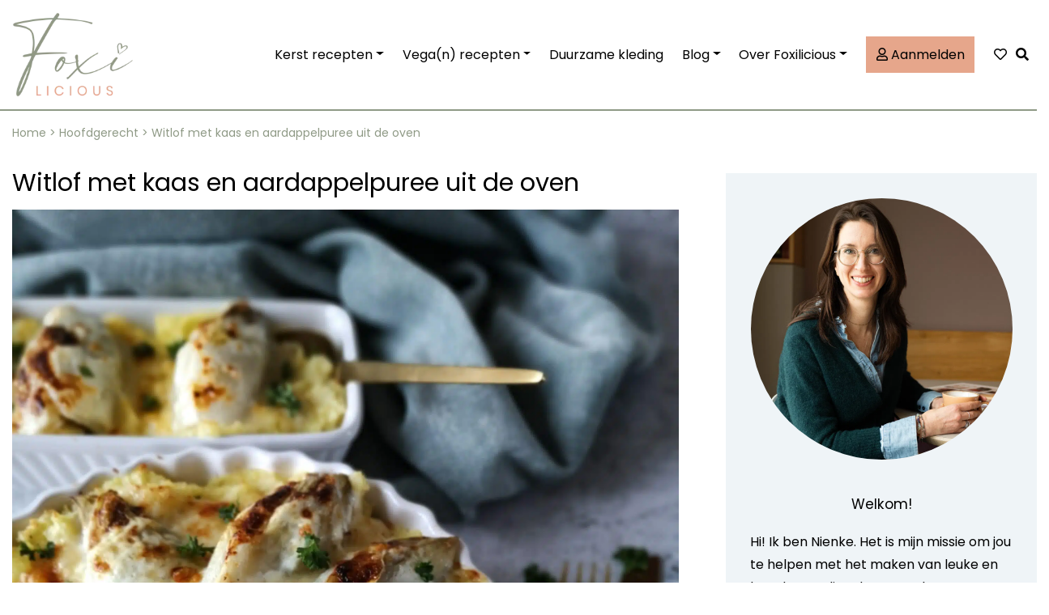

--- FILE ---
content_type: text/html; charset=UTF-8
request_url: https://foxilicious.nl/witlof-met-kaas/
body_size: 58929
content:
<!DOCTYPE html>
<html lang="nl-NL">
<head><meta charset="UTF-8"><script>if(navigator.userAgent.match(/MSIE|Internet Explorer/i)||navigator.userAgent.match(/Trident\/7\..*?rv:11/i)){var href=document.location.href;if(!href.match(/[?&]nowprocket/)){if(href.indexOf("?")==-1){if(href.indexOf("#")==-1){document.location.href=href+"?nowprocket=1"}else{document.location.href=href.replace("#","?nowprocket=1#")}}else{if(href.indexOf("#")==-1){document.location.href=href+"&nowprocket=1"}else{document.location.href=href.replace("#","&nowprocket=1#")}}}}</script><script>(()=>{class RocketLazyLoadScripts{constructor(){this.v="2.0.3",this.userEvents=["keydown","keyup","mousedown","mouseup","mousemove","mouseover","mouseenter","mouseout","mouseleave","touchmove","touchstart","touchend","touchcancel","wheel","click","dblclick","input","visibilitychange"],this.attributeEvents=["onblur","onclick","oncontextmenu","ondblclick","onfocus","onmousedown","onmouseenter","onmouseleave","onmousemove","onmouseout","onmouseover","onmouseup","onmousewheel","onscroll","onsubmit"]}async t(){this.i(),this.o(),/iP(ad|hone)/.test(navigator.userAgent)&&this.h(),this.u(),this.l(this),this.m(),this.k(this),this.p(this),this._(),await Promise.all([this.R(),this.L()]),this.lastBreath=Date.now(),this.S(this),this.P(),this.D(),this.O(),this.M(),await this.C(this.delayedScripts.normal),await this.C(this.delayedScripts.defer),await this.C(this.delayedScripts.async),this.F("domReady"),await this.T(),await this.j(),await this.I(),this.F("windowLoad"),await this.A(),window.dispatchEvent(new Event("rocket-allScriptsLoaded")),this.everythingLoaded=!0,this.lastTouchEnd&&await new Promise((t=>setTimeout(t,500-Date.now()+this.lastTouchEnd))),this.H(),this.F("all"),this.U(),this.W()}i(){this.CSPIssue=sessionStorage.getItem("rocketCSPIssue"),document.addEventListener("securitypolicyviolation",(t=>{this.CSPIssue||"script-src-elem"!==t.violatedDirective||"data"!==t.blockedURI||(this.CSPIssue=!0,sessionStorage.setItem("rocketCSPIssue",!0))}),{isRocket:!0})}o(){window.addEventListener("pageshow",(t=>{this.persisted=t.persisted,this.realWindowLoadedFired=!0}),{isRocket:!0}),window.addEventListener("pagehide",(()=>{this.onFirstUserAction=null}),{isRocket:!0})}h(){let t;function e(e){t=e}window.addEventListener("touchstart",e,{isRocket:!0}),window.addEventListener("touchend",(function i(o){Math.abs(o.changedTouches[0].pageX-t.changedTouches[0].pageX)<10&&Math.abs(o.changedTouches[0].pageY-t.changedTouches[0].pageY)<10&&o.timeStamp-t.timeStamp<200&&(o.target.dispatchEvent(new PointerEvent("click",{target:o.target,bubbles:!0,cancelable:!0,detail:1})),event.preventDefault(),window.removeEventListener("touchstart",e,{isRocket:!0}),window.removeEventListener("touchend",i,{isRocket:!0}))}),{isRocket:!0})}q(t){this.userActionTriggered||("mousemove"!==t.type||this.firstMousemoveIgnored?"keyup"===t.type||"mouseover"===t.type||"mouseout"===t.type||(this.userActionTriggered=!0,this.onFirstUserAction&&this.onFirstUserAction()):this.firstMousemoveIgnored=!0),"click"===t.type&&t.preventDefault(),this.savedUserEvents.length>0&&(t.stopPropagation(),t.stopImmediatePropagation()),"touchstart"===this.lastEvent&&"touchend"===t.type&&(this.lastTouchEnd=Date.now()),"click"===t.type&&(this.lastTouchEnd=0),this.lastEvent=t.type,this.savedUserEvents.push(t)}u(){this.savedUserEvents=[],this.userEventHandler=this.q.bind(this),this.userEvents.forEach((t=>window.addEventListener(t,this.userEventHandler,{passive:!1,isRocket:!0})))}U(){this.userEvents.forEach((t=>window.removeEventListener(t,this.userEventHandler,{passive:!1,isRocket:!0}))),this.savedUserEvents.forEach((t=>{t.target.dispatchEvent(new window[t.constructor.name](t.type,t))}))}m(){this.eventsMutationObserver=new MutationObserver((t=>{const e="return false";for(const i of t){if("attributes"===i.type){const t=i.target.getAttribute(i.attributeName);t&&t!==e&&(i.target.setAttribute("data-rocket-"+i.attributeName,t),i.target["rocket"+i.attributeName]=new Function("event",t),i.target.setAttribute(i.attributeName,e))}"childList"===i.type&&i.addedNodes.forEach((t=>{if(t.nodeType===Node.ELEMENT_NODE)for(const i of t.attributes)this.attributeEvents.includes(i.name)&&i.value&&""!==i.value&&(t.setAttribute("data-rocket-"+i.name,i.value),t["rocket"+i.name]=new Function("event",i.value),t.setAttribute(i.name,e))}))}})),this.eventsMutationObserver.observe(document,{subtree:!0,childList:!0,attributeFilter:this.attributeEvents})}H(){this.eventsMutationObserver.disconnect(),this.attributeEvents.forEach((t=>{document.querySelectorAll("[data-rocket-"+t+"]").forEach((e=>{e.setAttribute(t,e.getAttribute("data-rocket-"+t)),e.removeAttribute("data-rocket-"+t)}))}))}k(t){Object.defineProperty(HTMLElement.prototype,"onclick",{get(){return this.rocketonclick||null},set(e){this.rocketonclick=e,this.setAttribute(t.everythingLoaded?"onclick":"data-rocket-onclick","this.rocketonclick(event)")}})}S(t){function e(e,i){let o=e[i];e[i]=null,Object.defineProperty(e,i,{get:()=>o,set(s){t.everythingLoaded?o=s:e["rocket"+i]=o=s}})}e(document,"onreadystatechange"),e(window,"onload"),e(window,"onpageshow");try{Object.defineProperty(document,"readyState",{get:()=>t.rocketReadyState,set(e){t.rocketReadyState=e},configurable:!0}),document.readyState="loading"}catch(t){console.log("WPRocket DJE readyState conflict, bypassing")}}l(t){this.originalAddEventListener=EventTarget.prototype.addEventListener,this.originalRemoveEventListener=EventTarget.prototype.removeEventListener,this.savedEventListeners=[],EventTarget.prototype.addEventListener=function(e,i,o){o&&o.isRocket||!t.B(e,this)&&!t.userEvents.includes(e)||t.B(e,this)&&!t.userActionTriggered||e.startsWith("rocket-")||t.everythingLoaded?t.originalAddEventListener.call(this,e,i,o):t.savedEventListeners.push({target:this,remove:!1,type:e,func:i,options:o})},EventTarget.prototype.removeEventListener=function(e,i,o){o&&o.isRocket||!t.B(e,this)&&!t.userEvents.includes(e)||t.B(e,this)&&!t.userActionTriggered||e.startsWith("rocket-")||t.everythingLoaded?t.originalRemoveEventListener.call(this,e,i,o):t.savedEventListeners.push({target:this,remove:!0,type:e,func:i,options:o})}}F(t){"all"===t&&(EventTarget.prototype.addEventListener=this.originalAddEventListener,EventTarget.prototype.removeEventListener=this.originalRemoveEventListener),this.savedEventListeners=this.savedEventListeners.filter((e=>{let i=e.type,o=e.target||window;return"domReady"===t&&"DOMContentLoaded"!==i&&"readystatechange"!==i||("windowLoad"===t&&"load"!==i&&"readystatechange"!==i&&"pageshow"!==i||(this.B(i,o)&&(i="rocket-"+i),e.remove?o.removeEventListener(i,e.func,e.options):o.addEventListener(i,e.func,e.options),!1))}))}p(t){let e;function i(e){return t.everythingLoaded?e:e.split(" ").map((t=>"load"===t||t.startsWith("load.")?"rocket-jquery-load":t)).join(" ")}function o(o){function s(e){const s=o.fn[e];o.fn[e]=o.fn.init.prototype[e]=function(){return this[0]===window&&t.userActionTriggered&&("string"==typeof arguments[0]||arguments[0]instanceof String?arguments[0]=i(arguments[0]):"object"==typeof arguments[0]&&Object.keys(arguments[0]).forEach((t=>{const e=arguments[0][t];delete arguments[0][t],arguments[0][i(t)]=e}))),s.apply(this,arguments),this}}if(o&&o.fn&&!t.allJQueries.includes(o)){const e={DOMContentLoaded:[],"rocket-DOMContentLoaded":[]};for(const t in e)document.addEventListener(t,(()=>{e[t].forEach((t=>t()))}),{isRocket:!0});o.fn.ready=o.fn.init.prototype.ready=function(i){function s(){parseInt(o.fn.jquery)>2?setTimeout((()=>i.bind(document)(o))):i.bind(document)(o)}return t.realDomReadyFired?!t.userActionTriggered||t.fauxDomReadyFired?s():e["rocket-DOMContentLoaded"].push(s):e.DOMContentLoaded.push(s),o([])},s("on"),s("one"),s("off"),t.allJQueries.push(o)}e=o}t.allJQueries=[],o(window.jQuery),Object.defineProperty(window,"jQuery",{get:()=>e,set(t){o(t)}})}P(){const t=new Map;document.write=document.writeln=function(e){const i=document.currentScript,o=document.createRange(),s=i.parentElement;let n=t.get(i);void 0===n&&(n=i.nextSibling,t.set(i,n));const c=document.createDocumentFragment();o.setStart(c,0),c.appendChild(o.createContextualFragment(e)),s.insertBefore(c,n)}}async R(){return new Promise((t=>{this.userActionTriggered?t():this.onFirstUserAction=t}))}async L(){return new Promise((t=>{document.addEventListener("DOMContentLoaded",(()=>{this.realDomReadyFired=!0,t()}),{isRocket:!0})}))}async I(){return this.realWindowLoadedFired?Promise.resolve():new Promise((t=>{window.addEventListener("load",t,{isRocket:!0})}))}M(){this.pendingScripts=[];this.scriptsMutationObserver=new MutationObserver((t=>{for(const e of t)e.addedNodes.forEach((t=>{"SCRIPT"!==t.tagName||t.noModule||t.isWPRocket||this.pendingScripts.push({script:t,promise:new Promise((e=>{const i=()=>{const i=this.pendingScripts.findIndex((e=>e.script===t));i>=0&&this.pendingScripts.splice(i,1),e()};t.addEventListener("load",i,{isRocket:!0}),t.addEventListener("error",i,{isRocket:!0}),setTimeout(i,1e3)}))})}))})),this.scriptsMutationObserver.observe(document,{childList:!0,subtree:!0})}async j(){await this.J(),this.pendingScripts.length?(await this.pendingScripts[0].promise,await this.j()):this.scriptsMutationObserver.disconnect()}D(){this.delayedScripts={normal:[],async:[],defer:[]},document.querySelectorAll("script[type$=rocketlazyloadscript]").forEach((t=>{t.hasAttribute("data-rocket-src")?t.hasAttribute("async")&&!1!==t.async?this.delayedScripts.async.push(t):t.hasAttribute("defer")&&!1!==t.defer||"module"===t.getAttribute("data-rocket-type")?this.delayedScripts.defer.push(t):this.delayedScripts.normal.push(t):this.delayedScripts.normal.push(t)}))}async _(){await this.L();let t=[];document.querySelectorAll("script[type$=rocketlazyloadscript][data-rocket-src]").forEach((e=>{let i=e.getAttribute("data-rocket-src");if(i&&!i.startsWith("data:")){i.startsWith("//")&&(i=location.protocol+i);try{const o=new URL(i).origin;o!==location.origin&&t.push({src:o,crossOrigin:e.crossOrigin||"module"===e.getAttribute("data-rocket-type")})}catch(t){}}})),t=[...new Map(t.map((t=>[JSON.stringify(t),t]))).values()],this.N(t,"preconnect")}async $(t){if(await this.G(),!0!==t.noModule||!("noModule"in HTMLScriptElement.prototype))return new Promise((e=>{let i;function o(){(i||t).setAttribute("data-rocket-status","executed"),e()}try{if(navigator.userAgent.includes("Firefox/")||""===navigator.vendor||this.CSPIssue)i=document.createElement("script"),[...t.attributes].forEach((t=>{let e=t.nodeName;"type"!==e&&("data-rocket-type"===e&&(e="type"),"data-rocket-src"===e&&(e="src"),i.setAttribute(e,t.nodeValue))})),t.text&&(i.text=t.text),t.nonce&&(i.nonce=t.nonce),i.hasAttribute("src")?(i.addEventListener("load",o,{isRocket:!0}),i.addEventListener("error",(()=>{i.setAttribute("data-rocket-status","failed-network"),e()}),{isRocket:!0}),setTimeout((()=>{i.isConnected||e()}),1)):(i.text=t.text,o()),i.isWPRocket=!0,t.parentNode.replaceChild(i,t);else{const i=t.getAttribute("data-rocket-type"),s=t.getAttribute("data-rocket-src");i?(t.type=i,t.removeAttribute("data-rocket-type")):t.removeAttribute("type"),t.addEventListener("load",o,{isRocket:!0}),t.addEventListener("error",(i=>{this.CSPIssue&&i.target.src.startsWith("data:")?(console.log("WPRocket: CSP fallback activated"),t.removeAttribute("src"),this.$(t).then(e)):(t.setAttribute("data-rocket-status","failed-network"),e())}),{isRocket:!0}),s?(t.fetchPriority="high",t.removeAttribute("data-rocket-src"),t.src=s):t.src="data:text/javascript;base64,"+window.btoa(unescape(encodeURIComponent(t.text)))}}catch(i){t.setAttribute("data-rocket-status","failed-transform"),e()}}));t.setAttribute("data-rocket-status","skipped")}async C(t){const e=t.shift();return e?(e.isConnected&&await this.$(e),this.C(t)):Promise.resolve()}O(){this.N([...this.delayedScripts.normal,...this.delayedScripts.defer,...this.delayedScripts.async],"preload")}N(t,e){this.trash=this.trash||[];let i=!0;var o=document.createDocumentFragment();t.forEach((t=>{const s=t.getAttribute&&t.getAttribute("data-rocket-src")||t.src;if(s&&!s.startsWith("data:")){const n=document.createElement("link");n.href=s,n.rel=e,"preconnect"!==e&&(n.as="script",n.fetchPriority=i?"high":"low"),t.getAttribute&&"module"===t.getAttribute("data-rocket-type")&&(n.crossOrigin=!0),t.crossOrigin&&(n.crossOrigin=t.crossOrigin),t.integrity&&(n.integrity=t.integrity),t.nonce&&(n.nonce=t.nonce),o.appendChild(n),this.trash.push(n),i=!1}})),document.head.appendChild(o)}W(){this.trash.forEach((t=>t.remove()))}async T(){try{document.readyState="interactive"}catch(t){}this.fauxDomReadyFired=!0;try{await this.G(),document.dispatchEvent(new Event("rocket-readystatechange")),await this.G(),document.rocketonreadystatechange&&document.rocketonreadystatechange(),await this.G(),document.dispatchEvent(new Event("rocket-DOMContentLoaded")),await this.G(),window.dispatchEvent(new Event("rocket-DOMContentLoaded"))}catch(t){console.error(t)}}async A(){try{document.readyState="complete"}catch(t){}try{await this.G(),document.dispatchEvent(new Event("rocket-readystatechange")),await this.G(),document.rocketonreadystatechange&&document.rocketonreadystatechange(),await this.G(),window.dispatchEvent(new Event("rocket-load")),await this.G(),window.rocketonload&&window.rocketonload(),await this.G(),this.allJQueries.forEach((t=>t(window).trigger("rocket-jquery-load"))),await this.G();const t=new Event("rocket-pageshow");t.persisted=this.persisted,window.dispatchEvent(t),await this.G(),window.rocketonpageshow&&window.rocketonpageshow({persisted:this.persisted})}catch(t){console.error(t)}}async G(){Date.now()-this.lastBreath>45&&(await this.J(),this.lastBreath=Date.now())}async J(){return document.hidden?new Promise((t=>setTimeout(t))):new Promise((t=>requestAnimationFrame(t)))}B(t,e){return e===document&&"readystatechange"===t||(e===document&&"DOMContentLoaded"===t||(e===window&&"DOMContentLoaded"===t||(e===window&&"load"===t||e===window&&"pageshow"===t)))}static run(){(new RocketLazyLoadScripts).t()}}RocketLazyLoadScripts.run()})();</script>
    <!-- Google Tag Manager -->
    <script type="rocketlazyloadscript">(function(w,d,s,l,i){w[l]=w[l]||[];w[l].push({'gtm.start':
                new Date().getTime(),event:'gtm.js'});var f=d.getElementsByTagName(s)[0],
            j=d.createElement(s),dl=l!='dataLayer'?'&l='+l:'';j.async=true;j.src=
            'https://www.googletagmanager.com/gtm.js?id='+i+dl;f.parentNode.insertBefore(j,f);
        })(window,document,'script','dataLayer','GTM-NPBXWDM');</script>
    <!-- 	<script async src="https://cdn.foodinfluencersunited.nl/prod.js"></script> -->
    <!-- End Google Tag Manager -->
    <script async src="https://cdn.foodinfluencersunited.nl/prod.js"></script>

    
    <meta name="viewport" content="width=device-width, initial-scale=1">
    <meta http-equiv="X-UA-Compatible" content="IE=edge">
    <link rel="profile" href="http://gmpg.org/xfn/11">
    <meta name='robots' content='index, follow, max-image-preview:large, max-snippet:-1, max-video-preview:-1' />

	<!-- This site is optimized with the Yoast SEO plugin v26.0 - https://yoast.com/wordpress/plugins/seo/ -->
	<title>Witlof met kaas en aardappelpuree uit de oven</title>
<style id="rocket-critical-css">.wp-block-image img{height:auto;max-width:100%;vertical-align:bottom}.wp-block-image img{box-sizing:border-box}.wp-block-image.aligncenter{text-align:center}.wp-block-image.aligncenter{display:table}.wp-block-image.aligncenter>figcaption{display:table-caption;caption-side:bottom}.wp-block-image figcaption{margin-top:.5em;margin-bottom:1em}.wp-block-image.is-style-rounded img{border-radius:9999px}ul{box-sizing:border-box}:root{--wp--preset--font-size--normal:16px;--wp--preset--font-size--huge:42px}.has-text-align-center{text-align:center}.aligncenter{clear:both}.screen-reader-text{border:0;clip:rect(1px,1px,1px,1px);clip-path:inset(50%);height:1px;margin:-1px;overflow:hidden;padding:0;position:absolute;width:1px;word-wrap:normal!important}figure{margin:0 0 1em}.screen-reader-text{clip:rect(1px,1px,1px,1px);word-wrap:normal!important;border:0;-webkit-clip-path:inset(50%);clip-path:inset(50%);height:1px;margin:-1px;overflow:hidden;overflow-wrap:normal!important;padding:0;position:absolute!important;width:1px}.fa,.fas{-moz-osx-font-smoothing:grayscale;-webkit-font-smoothing:antialiased;display:inline-block;font-style:normal;font-variant:normal;text-rendering:auto;line-height:1}.fa-bars:before{content:"\f0c9"}.fa-heart:before{content:"\f004"}.fa-search:before{content:"\f002"}.fa-times:before{content:"\f00d"}.fa-user:before{content:"\f007"}.sr-only{border:0;clip:rect(0,0,0,0);height:1px;margin:-1px;overflow:hidden;padding:0;position:absolute;width:1px}@font-face{font-family:"Font Awesome 5 Free";font-style:normal;font-weight:400;font-display:swap;src:url(https://use.fontawesome.com/releases/v5.15.1/webfonts/fa-regular-400.eot);src:url(https://use.fontawesome.com/releases/v5.15.1/webfonts/fa-regular-400.eot?#iefix) format("embedded-opentype"),url(https://use.fontawesome.com/releases/v5.15.1/webfonts/fa-regular-400.woff2) format("woff2"),url(https://use.fontawesome.com/releases/v5.15.1/webfonts/fa-regular-400.woff) format("woff"),url(https://use.fontawesome.com/releases/v5.15.1/webfonts/fa-regular-400.ttf) format("truetype"),url(https://use.fontawesome.com/releases/v5.15.1/webfonts/fa-regular-400.svg#fontawesome) format("svg")}@font-face{font-family:"Font Awesome 5 Free";font-style:normal;font-weight:900;font-display:swap;src:url(https://use.fontawesome.com/releases/v5.15.1/webfonts/fa-solid-900.eot);src:url(https://use.fontawesome.com/releases/v5.15.1/webfonts/fa-solid-900.eot?#iefix) format("embedded-opentype"),url(https://use.fontawesome.com/releases/v5.15.1/webfonts/fa-solid-900.woff2) format("woff2"),url(https://use.fontawesome.com/releases/v5.15.1/webfonts/fa-solid-900.woff) format("woff"),url(https://use.fontawesome.com/releases/v5.15.1/webfonts/fa-solid-900.ttf) format("truetype"),url(https://use.fontawesome.com/releases/v5.15.1/webfonts/fa-solid-900.svg#fontawesome) format("svg")}.fa,.fas{font-family:"Font Awesome 5 Free"}.fa,.fas{font-weight:900}:root{--swiper-theme-color:#007aff}:root{--swiper-navigation-size:44px}.ub_review_average_stars{display:flex;grid-area:auto;justify-self:self-end;height:50px;line-height:60px;margin-left:auto;align-items:center}body{display:block}:root{--woocommerce:#a46497;--wc-green:#7ad03a;--wc-red:#a00;--wc-orange:#ffba00;--wc-blue:#2ea2cc;--wc-primary:#a46497;--wc-primary-text:white;--wc-secondary:#ebe9eb;--wc-secondary-text:#515151;--wc-highlight:#77a464;--wc-highligh-text:white;--wc-content-bg:#fff;--wc-subtext:#767676}:root{--woocommerce:#a46497;--wc-green:#7ad03a;--wc-red:#a00;--wc-orange:#ffba00;--wc-blue:#2ea2cc;--wc-primary:#a46497;--wc-primary-text:white;--wc-secondary:#ebe9eb;--wc-secondary-text:#515151;--wc-highlight:#77a464;--wc-highligh-text:white;--wc-content-bg:#fff;--wc-subtext:#767676}.screen-reader-text{clip:rect(1px,1px,1px,1px);height:1px;overflow:hidden;position:absolute!important;width:1px;word-wrap:normal!important}:root{--blue:#007bff;--indigo:#6610f2;--purple:#6f42c1;--pink:#e83e8c;--red:#dc3545;--orange:#fd7e14;--yellow:#ffc107;--green:#28a745;--teal:#20c997;--cyan:#17a2b8;--white:#fff;--gray:#6c757d;--gray-dark:#343a40;--primary:#007bff;--secondary:#6c757d;--success:#28a745;--info:#17a2b8;--warning:#ffc107;--danger:#dc3545;--light:#f8f9fa;--dark:#343a40;--breakpoint-xs:0;--breakpoint-sm:576px;--breakpoint-md:768px;--breakpoint-lg:992px;--breakpoint-xl:1200px;--font-family-sans-serif:-apple-system,BlinkMacSystemFont,"Segoe UI",Roboto,"Helvetica Neue",Arial,"Noto Sans",sans-serif,"Apple Color Emoji","Segoe UI Emoji","Segoe UI Symbol","Noto Color Emoji";--font-family-monospace:SFMono-Regular,Menlo,Monaco,Consolas,"Liberation Mono","Courier New",monospace}*,::after,::before{box-sizing:border-box}html{font-family:sans-serif;line-height:1.15;-webkit-text-size-adjust:100%}article,aside,figcaption,figure,header,main,nav,section{display:block}body{margin:0;font-family:-apple-system,BlinkMacSystemFont,"Segoe UI",Roboto,"Helvetica Neue",Arial,"Noto Sans",sans-serif,"Apple Color Emoji","Segoe UI Emoji","Segoe UI Symbol","Noto Color Emoji";font-size:1rem;font-weight:400;line-height:1.5;color:#212529;text-align:left;background-color:#fff}h1,h3{margin-top:0;margin-bottom:.5rem}p{margin-top:0;margin-bottom:1rem}ul{margin-top:0;margin-bottom:1rem}ul ul{margin-bottom:0}strong{font-weight:bolder}small{font-size:80%}a{color:#007bff;text-decoration:none;background-color:transparent}figure{margin:0 0 1rem}img{vertical-align:middle;border-style:none}svg{overflow:hidden;vertical-align:middle}label{display:inline-block;margin-bottom:.5rem}button{border-radius:0}button,input,select,textarea{margin:0;font-family:inherit;font-size:inherit;line-height:inherit}button,input{overflow:visible}button,select{text-transform:none}select{word-wrap:normal}[type=button],[type=submit],button{-webkit-appearance:button}[type=button]::-moz-focus-inner,[type=submit]::-moz-focus-inner,button::-moz-focus-inner{padding:0;border-style:none}input[type=radio]{box-sizing:border-box;padding:0}textarea{overflow:auto;resize:vertical}fieldset{min-width:0;padding:0;margin:0;border:0}legend{display:block;width:100%;max-width:100%;padding:0;margin-bottom:.5rem;font-size:1.5rem;line-height:inherit;color:inherit;white-space:normal}[type=search]{outline-offset:-2px;-webkit-appearance:none}[type=search]::-webkit-search-decoration{-webkit-appearance:none}::-webkit-file-upload-button{font:inherit;-webkit-appearance:button}h1,h3{margin-bottom:.5rem;font-weight:500;line-height:1.2}h1{font-size:2.5rem}h3{font-size:1.75rem}small{font-size:80%;font-weight:400}.container{width:100%;padding-right:15px;padding-left:15px;margin-right:auto;margin-left:auto}@media (min-width:576px){.container{max-width:540px}}@media (min-width:768px){.container{max-width:720px}}@media (min-width:992px){.container{max-width:960px}}@media (min-width:1200px){.container{max-width:1140px}}.row{display:-ms-flexbox;display:flex;-ms-flex-wrap:wrap;flex-wrap:wrap;margin-right:-15px;margin-left:-15px}.col-auto,.col-lg-4,.col-lg-8,.col-md-10,.col-sm-12,.col-xl-6{position:relative;width:100%;padding-right:15px;padding-left:15px}.col-auto{-ms-flex:0 0 auto;flex:0 0 auto;width:auto;max-width:100%}@media (min-width:576px){.col-sm-12{-ms-flex:0 0 100%;flex:0 0 100%;max-width:100%}}@media (min-width:768px){.col-md-10{-ms-flex:0 0 83.333333%;flex:0 0 83.333333%;max-width:83.333333%}}@media (min-width:992px){.col-lg-4{-ms-flex:0 0 33.333333%;flex:0 0 33.333333%;max-width:33.333333%}.col-lg-8{-ms-flex:0 0 66.666667%;flex:0 0 66.666667%;max-width:66.666667%}}@media (min-width:1200px){.col-xl-6{-ms-flex:0 0 50%;flex:0 0 50%;max-width:50%}}.form-control{display:block;width:100%;height:calc(1.5em + .75rem + 2px);padding:.375rem .75rem;font-size:1rem;font-weight:400;line-height:1.5;color:#495057;background-color:#fff;background-clip:padding-box;border:1px solid #ced4da;border-radius:.25rem}.form-control::-ms-expand{background-color:transparent;border:0}.form-control::-webkit-input-placeholder{color:#6c757d;opacity:1}.form-control::-moz-placeholder{color:#6c757d;opacity:1}.form-control:-ms-input-placeholder{color:#6c757d;opacity:1}.form-control::-ms-input-placeholder{color:#6c757d;opacity:1}.btn{display:inline-block;font-weight:400;color:#212529;text-align:center;vertical-align:middle;background-color:transparent;border:1px solid transparent;padding:.375rem .75rem;font-size:1rem;line-height:1.5;border-radius:.25rem}.btn-primary{color:#fff;background-color:#007bff;border-color:#007bff}.btn-light{color:#212529;background-color:#f8f9fa;border-color:#f8f9fa}.dropdown{position:relative}.dropdown-toggle{white-space:nowrap}.dropdown-toggle::after{display:inline-block;margin-left:.255em;vertical-align:.255em;content:"";border-top:.3em solid;border-right:.3em solid transparent;border-bottom:0;border-left:.3em solid transparent}.dropdown-menu{position:absolute;top:100%;left:0;z-index:1000;display:none;float:left;min-width:10rem;padding:.5rem 0;margin:.125rem 0 0;font-size:1rem;color:#212529;text-align:left;list-style:none;background-color:#fff;background-clip:padding-box;border:1px solid rgba(0,0,0,.15);border-radius:.25rem}.dropdown-item{display:block;width:100%;padding:.25rem 1.5rem;clear:both;font-weight:400;color:#212529;text-align:inherit;white-space:nowrap;background-color:transparent;border:0}.nav-link{display:block;padding:.5rem 1rem}.navbar{position:relative;display:-ms-flexbox;display:flex;-ms-flex-wrap:wrap;flex-wrap:wrap;-ms-flex-align:center;align-items:center;-ms-flex-pack:justify;justify-content:space-between;padding:.5rem 1rem}.navbar-brand{display:inline-block;padding-top:.3125rem;padding-bottom:.3125rem;margin-right:1rem;font-size:1.25rem;line-height:inherit;white-space:nowrap}.navbar-nav{display:-ms-flexbox;display:flex;-ms-flex-direction:column;flex-direction:column;padding-left:0;margin-bottom:0;list-style:none}.navbar-nav .nav-link{padding-right:0;padding-left:0}.navbar-nav .dropdown-menu{position:static;float:none}.navbar-toggler{padding:.25rem .75rem;font-size:1.25rem;line-height:1;background-color:transparent;border:1px solid transparent;border-radius:.25rem}.navbar-toggler-icon{display:inline-block;width:1.5em;height:1.5em;vertical-align:middle;content:"";background:no-repeat center center;background-size:100% 100%}@media (min-width:992px){.navbar-expand-lg{-ms-flex-flow:row nowrap;flex-flow:row nowrap;-ms-flex-pack:start;justify-content:flex-start}.navbar-expand-lg .navbar-nav{-ms-flex-direction:row;flex-direction:row}.navbar-expand-lg .navbar-nav .dropdown-menu{position:absolute}.navbar-expand-lg .navbar-nav .nav-link{padding-right:.5rem;padding-left:.5rem}.navbar-expand-lg .navbar-toggler{display:none}}.d-flex{display:-ms-flexbox!important;display:flex!important}@media (min-width:992px){.d-lg-none{display:none!important}}.justify-content-center{-ms-flex-pack:center!important;justify-content:center!important}.sr-only{position:absolute;width:1px;height:1px;padding:0;overflow:hidden;clip:rect(0,0,0,0);white-space:nowrap;border:0}.w-100{width:100%!important}.mb-3{margin-bottom:1rem!important}.p-0{padding:0!important}.fa{font-family:var(--fa-style-family,"Font Awesome 6 Free");font-weight:var(--fa-style,900)}.fa,.fa-regular,.fas{-moz-osx-font-smoothing:grayscale;-webkit-font-smoothing:antialiased;display:var(--fa-display,inline-block);font-style:normal;font-variant:normal;line-height:1;text-rendering:auto}.fa-bars:before{content:"\f0c9"}.fa-heart:before{content:"\f004"}.fa-search:before{content:"\f002"}.fa-user:before{content:"\f007"}.fa-times:before{content:"\f00d"}.sr-only{position:absolute;width:1px;height:1px;padding:0;margin:-1px;overflow:hidden;clip:rect(0,0,0,0);white-space:nowrap;border-width:0}:host,:root{--fa-font-brands:normal 400 1em/1 "Font Awesome 6 Brands"}:host,:root{--fa-font-regular:normal 400 1em/1 "Font Awesome 6 Free"}@font-face{font-family:"Font Awesome 6 Free";font-style:normal;font-weight:400;font-display:swap;src:url(https://foxilicious.nl/wp-content/themes/techkoningin-base/inc/assets/webfonts/fa-regular-400.woff2) format("woff2"),url(https://foxilicious.nl/wp-content/themes/techkoningin-base/inc/assets/webfonts/fa-regular-400.ttf) format("truetype")}.fa-regular{font-family:"Font Awesome 6 Free";font-weight:400}:host,:root{--fa-font-solid:normal 900 1em/1 "Font Awesome 6 Free"}@font-face{font-family:"Font Awesome 6 Free";font-style:normal;font-weight:900;font-display:swap;src:url(https://foxilicious.nl/wp-content/themes/techkoningin-base/inc/assets/webfonts/fa-solid-900.woff2) format("woff2"),url(https://foxilicious.nl/wp-content/themes/techkoningin-base/inc/assets/webfonts/fa-solid-900.ttf) format("truetype")}.fas{font-family:"Font Awesome 6 Free";font-weight:900}@font-face{font-family:"Font Awesome 5 Free";font-display:swap;font-weight:900;src:url(https://foxilicious.nl/wp-content/themes/techkoningin-base/inc/assets/webfonts/fa-solid-900.woff2) format("woff2"),url(https://foxilicious.nl/wp-content/themes/techkoningin-base/inc/assets/webfonts/fa-solid-900.ttf) format("truetype")}@font-face{font-family:"Font Awesome 5 Free";font-display:swap;font-weight:400;src:url(https://foxilicious.nl/wp-content/themes/techkoningin-base/inc/assets/webfonts/fa-regular-400.woff2) format("woff2"),url(https://foxilicious.nl/wp-content/themes/techkoningin-base/inc/assets/webfonts/fa-regular-400.ttf) format("truetype")}.fa,.fas{-moz-osx-font-smoothing:grayscale;-webkit-font-smoothing:antialiased;display:inline-block;font-style:normal;font-variant:normal;text-rendering:auto;line-height:1}.fa-bars:before{content:"\f0c9"}.fa-heart:before{content:"\f004"}.fa-search:before{content:"\f002"}.fa-times:before{content:"\f00d"}.fa-user:before{content:"\f007"}.sr-only{border:0;clip:rect(0,0,0,0);height:1px;margin:-1px;overflow:hidden;padding:0;position:absolute;width:1px}@font-face{font-family:"Font Awesome 5 Free";font-style:normal;font-weight:400;font-display:swap;src:url(https://use.fontawesome.com/releases/v5.15.4/webfonts/fa-regular-400.eot);src:url(https://use.fontawesome.com/releases/v5.15.4/webfonts/fa-regular-400.eot?#iefix) format("embedded-opentype"),url(https://use.fontawesome.com/releases/v5.15.4/webfonts/fa-regular-400.woff2) format("woff2"),url(https://use.fontawesome.com/releases/v5.15.4/webfonts/fa-regular-400.woff) format("woff"),url(https://use.fontawesome.com/releases/v5.15.4/webfonts/fa-regular-400.ttf) format("truetype"),url(https://use.fontawesome.com/releases/v5.15.4/webfonts/fa-regular-400.svg#fontawesome) format("svg")}@font-face{font-family:"Font Awesome 5 Free";font-style:normal;font-weight:900;font-display:swap;src:url(https://use.fontawesome.com/releases/v5.15.4/webfonts/fa-solid-900.eot);src:url(https://use.fontawesome.com/releases/v5.15.4/webfonts/fa-solid-900.eot?#iefix) format("embedded-opentype"),url(https://use.fontawesome.com/releases/v5.15.4/webfonts/fa-solid-900.woff2) format("woff2"),url(https://use.fontawesome.com/releases/v5.15.4/webfonts/fa-solid-900.woff) format("woff"),url(https://use.fontawesome.com/releases/v5.15.4/webfonts/fa-solid-900.ttf) format("truetype"),url(https://use.fontawesome.com/releases/v5.15.4/webfonts/fa-solid-900.svg#fontawesome) format("svg")}.fa,.fas{font-family:"Font Awesome 5 Free"}.fa,.fas{font-weight:900}body,figure{margin:0}.navbar-brand>a{font-weight:700}.site-header .navbar-nav .nav-link,body{letter-spacing:var(--letter-spacing-body)}:root{--separator-color:var(--primary)}body{-webkit-font-smoothing:auto}article,aside,figcaption,figure,header,main,nav,section{display:block}.single .post-category-name:last-of-type .post-category-separator{display:none}small{font-size:80%}img{border:0;height:auto;max-width:100%}svg:not(:root){overflow:hidden}button{overflow:visible}button,select{text-transform:none}button{-webkit-appearance:button}button::-moz-focus-inner,input::-moz-focus-inner{border:0;padding:0}input{line-height:normal}input[type=radio]{box-sizing:border-box;padding:0}input[type=search]::-webkit-search-cancel-button,input[type=search]::-webkit-search-decoration{-webkit-appearance:none}legend{border:0;padding:0}textarea{overflow:auto}.navbar-brand>a{font-size:1.1rem;outline:0;text-decoration:none;color:#fff}.navbar-brand>a:visited{text-decoration:none}.navbar-brand{height:auto}.dropdown-item{line-height:1.2;padding-bottom:.313rem;padding-top:.313rem}.dropdown-menu .dropdown-item{white-space:normal;background:0 0;line-height:1.6}@media screen and (max-width:991px){.navbar-nav .dropdown-menu{border:none;margin-left:1.25rem;padding:0}.dropdown-menu li a{padding:0}}.screen-reader-text{clip:rect(1px,1px,1px,1px);position:absolute!important;height:1px;width:1px;overflow:hidden;word-wrap:normal!important}.aligncenter{clear:both;display:block;margin-left:auto;margin-right:auto}.site-content:after,.site-content:before,.site-header:after,.site-header:before{content:"";display:table;table-layout:fixed}.site-content:after,.site-header:after{clear:both}iframe{max-width:100%}.post.hentry{margin-bottom:4rem}.page-sub-header,.site-header{border-bottom:var(--header-border-bottom)}@media only screen and (max-width:1280px){html{font-size:95%}}@media screen and (max-width:1199px){.navbar-nav .dropdown-menu{background:0 0;box-shadow:none;border:none}}@media only screen and (max-width:1024px){html{font-size:90%}}@media only screen and (max-width:960px){html{font-size:85%}}@media only screen and (max-width:768px){html{font-size:80%}}@media only screen and (max-width:480px){html{font-size:75%}}:root{--blue:#8f9a86;--gray:#6d6e75;--gray-light:#c2c2c2;--gray-dark:#3e3e3e;--white:#fff;--black:#000;--primary:#8f9a86;--primary-light:#a9b1a3;--secondary:#e6a68b;--secondary-light:#fdc5ad;--green-light:#c6cdca --success:var(--primary);--danger:var(--secondary);--warning:var(--secondary);--info:var(--primary-light);--letter-spacing-body:auto;--text-transform-body:none;--font-style-headings:normal;--letter-spacing-headings:auto;--line-height-headings:1.2;--font-size-h1:3rem;--font-size-h3:2rem;--font-size-h4:1.25rem;--font-size-h5:1rem;--font-size-h6:1rem;--font-size-display-1:6rem;--font-size-display-2:5.5rem;--font-size-display-3:4.5rem;--font-size-display-4:3.5rem;--font-weight-display:var(--font-weight-headings);--alert-border-radius:var(--button-border-radius);--button-border-radius:0;--button-font-family:var(--font-family-body);--button-letter-spacing:var(--letter-spacing-body);--button-line-height:3;--button-text-transform:uppercase;--button-primary-border-color:var(--button-primary-bg-color);--button-primary-border-color-hover:var(--button-primary-bg-color-hover);--button-primary-color:var(--white);--button-primary-color-hover:var(--white);--button-secondary-bg-color:var(--secondary);--button-secondary-border-color:var(--button-secondary-bg-color);--button-secondary-border-color-hover:var(--button-secondary-bg-color-hover);--button-secondary-color:var(--white);--button-secondary-color-hover:var(--white);--header-bg-color:var(--white);--header-link-color:var(--color-body);--navbar-toggler-icon-color:var(--header-link-color);--dropdown-border-radius:0;--dropdown-background:var(--light);--dropdown-link-color:var(--header-link-color);--dropdown-link-hover-color:var(--header-link-hover-color);--footer-border-top:0;--footer-social-icon-bg:var(--color-body);--footer-social-icon-hover-bg:var(--primary);--site-content-padding-bottom:3.75rem;--site-content-padding-top:4.125rem;--pagination-justify-content:center;--card-border:0;--card-border-radius:0;--separator-border-width:5px;--input-background:#fff;--input-border:1px solid var(--gray-light);--input-border-radius:0;--input-color:var(--gray-dark);--input-font-weight:400;--input-line-height:1.5;--input-padding:0.375rem 0.75rem;--hero-height:300px;--pullquote-border-width:4px;--pullquote-default-color:var(--color-body)}@media (min-width:600px){:root{--hero-height:400px}}body,html{overflow-x:hidden}html{scroll-behavior:smooth}#content.site-content{overflow:hidden;padding-bottom:var(--site-content-padding-bottom);padding-top:var(--site-content-padding-top)}.search-form label{margin-bottom:0}.wp-block-image.is-style-rounded img{border-radius:50%}body{background:#fff;color:var(--color-body);font-family:var(--font-family-body);font-size:var(--font-size-body);font-weight:var(--font-weight-body);line-height:var(--line-height-body);text-transform:var(--text-transform-body)}h1{font-size:var(--font-size-h1)}h1,h3{color:var(--color-headings);font-weight:var(--font-weight-headings);letter-spacing:var(--letter-spacing-headings);line-height:var(--line-height-headings);text-transform:var(--text-transform-headings);word-break:break-word;font-family:var(--font-family-headings);font-style:var(--font-style-headings)}h3{font-size:var(--font-size-h3)}a{background-color:transparent;color:var(--color-link)}.site-header{background:var(--header-bg-color)}.site-header .navbar-brand{margin-right:4rem;max-width:var(--header-logo-max-width);padding-bottom:1rem;padding-top:1rem;width:100%}.site-header .navbar-nav{align-items:center;justify-content:flex-end;width:100%}@media (max-width:768px){.site-header .navbar-nav .menu-item{text-align:center}}.site-header .navbar-nav .nav-link{color:var(--header-link-color);font-size:var(--header-link-font-size)}.site-header .navbar-toggler-icon{color:var(--navbar-toggler-icon-color);line-height:1.5}.page-sub-header{background-position:center;background-size:cover;padding:2rem 0;position:relative}.page-sub-header::after{background:var(--light);bottom:0;content:"";left:0;opacity:.6;position:absolute;right:0;top:0;z-index:0}.page-sub-header .container{position:relative;z-index:1}.page-sub-header .search-form{margin-bottom:1rem}.dropdown-menu{min-width:12.5rem;background:var(--dropdown-background);border:0;border-radius:var(--dropdown-border-radius);font-size:var(--dropdown-font-size);margin-top:0}.dropdown-menu .dropdown-item{color:var(--dropdown-link-color)}.site-footer a{color:var(--footer-link-color)}.search-form{display:flex}@media (min-width:992px){:root{--hero-height:450px}.site-header .navbar-nav .nav-link{padding-left:1rem;padding-right:1rem}}.sidebar h3{margin-top:2rem}.btn-primary{background-color:var(--button-primary-bg-color);color:var(--button-primary-color)}.btn{font-size:var(--button-font-size);font-weight:var(--button-font-weight);line-height:var(--button-line-height);padding:0 var(--button-padding-x);text-transform:var(--button-text-transform)}.btn{border-radius:var(--button-border-radius);font-family:var(--button-font-family);letter-spacing:var(--button-letter-spacing)}.btn-primary{border:1px solid var(--button-primary-border-color)}.form-control{background:var(--input-background);background-clip:padding-box;border:var(--input-border);border-radius:var(--input-border-radius);color:var(--input-color);font-size:var(--input-font-size);font-weight:var(--input-font-weight);height:var(--input-height);line-height:var(--input-line-height);padding:var(--input-padding)}.single .post-thumbnail img{height:100%;object-fit:cover;width:100%}.single .post-thumbnail{height:var(--thumbnail-height);margin-bottom:1rem;position:relative}:focus-visible,:focus{outline:none!important}:root{--primary:#8f9a86;--primary-light:#a9b1a3;--secondary:#e6a68b;--secondary-light:#fdc5ad;--green-light:#c6cdca;--light:#eff4f7;--dark:#333;--gray-light:#f3f4f2;--color-body:var(--black);--font-family-body:"Poppins", -apple-system, BlinkMacSystemFont, Segoe UI, Roboto, Helvetica Neue, Arial, Noto Sans, sans-serif, Apple Color Emoji, Segoe UI Emoji, Segoe UI Symbol, Noto Color Emoji;--font-weight-body:400;--line-height-body:1.8;--color-headings:inherit;--font-family-headings:"Poppins", -apple-system, BlinkMacSystemFont, Segoe UI, Roboto, Helvetica Neue, Arial, Noto Sans, sans-serif, Apple Color Emoji, Segoe UI Emoji, Segoe UI Symbol, Noto Color Emoji;--font-weight-headings:400;--text-transform-headings:none;--color-link:var(--secondary);--color-link-hover:var(--secondary-dark);--text-decoration-link:underline;--font-size-body:16px;--font-size-h1:2rem;--font-size-h2:1.5rem;--font-size-h3:1.125rem;--button-font-size:1rem;--button-font-weight:400;--button-padding-x:1.5rem;--button-primary-bg-color:var(--primary);--button-primary-bg-color-hover:var(--primary-light);--button-secondary-bg-color-hover:var(--primary);--header-logo-max-width:38vw;--header-link-hover-color:var(--secondary);--header-link-font-size:16px;--header-border-bottom:2px solid var(--primary);--dropdown-font-size:var(--header-link-font-size);--footer-bg-color:var(--light);--footer-color:var(--black);--footer-link-color:var(--black);--footer-link-hover-color:var(--primary);--footer-social-icon-color:var(--primary);--footer-social-icon-hover-color:var(--secondary);--pagination-link-bg:var(--button-primary-bg-color);--pagination-link-color:var(--button-primary-color);--pagination-link-bg-hover:var(--accent);--pagination-link-color-hover:var(--primary);--pagination-link-active-bg:var(--accent);--pagination-link-active-color:var(--primary);--pagination-dots-bg:transparent;--pagination-dots-color:var(--color-body);--card-bg-color:var(--white);--card-header-bg-color:var(--white);--card-footer-bg-color:var(--white);--thumbnail-height:auto;--input-border:2px solid var(--primary);--input-color:var(--color-body);--input-font-size:var(--font-size-body);--input-height:52px;--input-focus-border-color:var(--accent);--input-focus-box-shadow:0 0 0 0.2rem rgba(252, 216, 196, 0.25);--site-content-padding-top:1rem;--input-border-radius:0px;--site-content-padding-bottom:0px;--button-text-transform:none}@media (min-width:600px){:root{--header-logo-max-width:150px}}.site-header .navbar-main{display:flex}.site-header .navbar-brand{margin-right:0;padding:0;z-index:1001}@media (min-width:992px) and (max-width:1199px){.site-header .navbar-brand{width:150px}}@media (min-width:1200px){.site-header .navbar-brand{margin-right:3rem}}.site-header .navbar-toggler{font-size:2.2rem;order:3}.site-header .navbar-container{margin-left:-15em}@media (max-width:991px){.site-header .navbar-container{--header-link-font-size:2rem;--dropdown-link-color:var(--gray);align-items:center;background:var(--white);bottom:0;display:flex;flex-direction:column;justify-content:space-between;left:0;overflow-x:hidden;padding-bottom:1rem;padding-top:18rem;position:fixed;right:0;top:0;width:0;z-index:1000;margin:0}.site-header .navbar-container .navbar-toggler{position:absolute;right:2rem;top:2rem}.site-header .navbar-container .header-nav-main .nav-item{margin-bottom:1rem}.site-header .navbar-container .header-nav-main .nav-link{text-align:center}.site-header .navbar-container .dropdown-menu{font-size:calc(var(--header-link-font-size) * 0.8);margin-bottom:1.5rem;padding-top:1rem;text-align:center}}@media (min-width:992px){.site-header .navbar-container{display:flex}}.site-header .navbar-nav{justify-content:center}.site-header .navbar-nav .nav-link,.site-header .navbar-nav .dropdown-item{font-family:var(--font-family-headings)}.site-header .navbar-nav .nav-link{padding-left:0.75rem;padding-right:0.75rem}.site-header .navbar{padding:0}@media (min-width:992px){.site-header .navbar{flex-wrap:wrap;margin-left:-15px;margin-right:-15px;padding-top:2rem}}.site-header .navbar .nav-link{color:var(--header-link-color);white-space:nowrap}.site-header .navbar-brand{margin:1rem!important;width:150px}.site-header .navbar-nav .nav-link{padding-left:0.75rem;padding-right:0.75rem}.site-header .navbar-search{position:relative;z-index:1;background:var(--white);display:flex;flex-basis:100%;opacity:0;padding:0;height:0}.site-header .navbar-search::after{background:inherit;content:"";height:100%;position:absolute;top:0;z-index:-1;left:calc(50% - 50vw);width:100vw}@media (min-width:992px){.site-header .navbar-search{order:3}}.site-header .navbar-search .search-toggle{display:none;z-index:1;height:25%;position:absolute;right:0}.site-header .navbar-search .search-form{display:none;flex-basis:calc(100% - 50px)}.site-footer .footer-widget-2 a{color:var(--light)}button{border-radius:0px!important;font-weight:normal!important;padding:0.1rem 0.75rem!important}.sidebar{background:rgb(239,244,247);background:linear-gradient(180deg,rgba(239,244,247,1) 80%,rgba(255,255,255,1) 50%);margin-top:62px;margin-left:auto;padding:2rem}@media (min-width:992px){.sidebar{max-width:30%}}.sidebar .wp-block-image figcaption{font-family:var(--font-family-headings);font-size:1.5rem;margin-top:0;text-align:center}.single .wp-block-image{text-align:center}.single .post-thumbnail{margin-bottom:2rem}.single .post-title{margin-bottom:1rem}:root{--archive-columns:2}@media (min-width:600px){:root{--archive-columns:3}}@media (min-width:992px){:root{--archive-columns:5}}label{width:100%!important}.comment-form-wprm-rating{flex-basis:100%}.search-form label{width:100%}.page-sub-header{background-position:center;background-size:cover;border:var(--header-border-bottom);padding:2rem 0;position:relative}.page-sub-header::after{background:var(--light);bottom:0;content:"";left:0;opacity:0.6;position:absolute;right:0;top:0;z-index:0}.page-sub-header .container{position:relative;z-index:1}.page-sub-header .search-form{margin-bottom:1rem}.extended-search{padding:1rem}.search-form{flex-direction:row}.search-row{flex-wrap:nowrap}@media (max-width:599px){.search-row{margin-left:-2px;margin-right:-2px}}.search-row .col-auto{flex-grow:1;flex-shrink:1}@media (max-width:599px){.search-row .col-auto{padding-left:2px;padding-right:2px}}.search-submit{white-space:nowrap}.search-submit i{margin-left:0.5rem}.form-select select{-moz-appearance:none;-webkit-appearance:none;appearance:none;border:var(--input-border);display:inline-block;outline:0;padding:0 1rem 0 0.5rem}.form-select select::-ms-expand{display:none}.form-select{position:relative}.form-select::after{border:2px solid var(--dark);border-right:none;border-top:none;content:"";height:0.5rem;position:absolute;right:1rem;top:18px;transform:rotate(-45deg);width:0.5rem}@media (min-width:600px){.form-select::after{right:2rem}}.form-select select{-moz-appearance:none;-webkit-appearance:none;appearance:none;border:var(--input-border);display:inline-block;outline:0;padding:0 1rem 0 0.5rem}.form-select select::-ms-expand{display:none}strong{font-weight:500!important}.eo-form-wrapper .inner p{display:none!important}p#breadcrumbs,p#breadcrumbs a{color:var(--primary);font-size:14px;padding-bottom:1rem}@media (min-width:1200px){.container{max-width:1340px}}a.nav-link[title~=Favorieten] p{display:none}a.nav-link[title~=Aanmelden]{background-color:var(--secondary);border:1px solid var(--secondary);margin-left:12px;margin-right:12px}a.nav-link.search-toggle{padding-left:0rem;padding-top:9px}@media (min-width:780px){.nav-item a.aanmelden,.nav-item a.favorieten{display:none}}.site-header .navbar{flex-wrap:nowrap;display:flex;flex-direction:row;justify-content:space-between}@media (max-width:779px){.site-header .navbar-brand{order:2}.site-header .navbar-brand img{max-width:50%}.site-header .navbar-toggler{order:1}.site-header .navbar-main{order:3}.nav-item{display:flex;align-items:center}.navbar-nav .nav-item{flex-direction:column}a.aanmelden{padding-right:10px;color:var(--black)}a.favorieten{padding-right:10px;color:var(--black)}}.eo-form-wrapper strong{display:none}.btn{font-size:16px}p.comment-form-url{display:none}h3.comment-reply-title{display:none}.dropdown-item{padding:0.25rem 0.8rem}h3 a{color:var(--black)}@media screen and (max-width:540px){.extended-search{margin-top:30px}}.comment-form-wprm-rating{text-align:left;margin-top:5px;margin-bottom:20px}fieldset.wprm-comment-ratings-container{position:relative;display:inline-block;padding:0;margin:0;border:0;background:none}fieldset.wprm-comment-ratings-container legend{position:absolute;opacity:0}fieldset.wprm-comment-ratings-container br{display:none}fieldset.wprm-comment-ratings-container input[type=radio]{float:left;margin:0!important;padding:0!important;width:16px;height:16px;min-width:0;min-height:0;opacity:0;border:0}fieldset.wprm-comment-ratings-container span{position:absolute;width:80px;height:16px;top:0;left:0;opacity:0;font-size:0}fieldset.wprm-comment-ratings-container span svg{width:100%!important;height:100%!important}fieldset.wprm-comment-ratings-container input:checked+span{opacity:1}.wprm-recipe *{box-sizing:border-box}div .grecaptcha-badge{z-index:100;visibility:visible}</style><link rel="preload" data-rocket-preload as="image" imagesrcset="https://foxilicious.nl/wp-content/uploads/2019/03/Witlof-gratin-scaled-scaled.jpeg.webp 1536w, https://foxilicious.nl/wp-content/uploads/2019/03/Witlof-gratin-scaled-600x800.jpeg.webp 600w" imagesizes="(max-width: 1536px) 100vw, 1536px" fetchpriority="high">
	<link rel="canonical" href="https://foxilicious.nl/witlof-met-kaas/" />
	<meta property="og:locale" content="nl_NL" />
	<meta property="og:type" content="recipe" />
	<meta property="og:title" content="Witlof met kaas en aardappelpuree uit de oven" />
	<meta property="og:description" content="Witlof met ham en kaas, dat is een echte Hollandse klassieker. Ik moet eerlijk zeggen dat ik witlof wat lastiger vind om te koken sinds ik vegetarisch eet. Ham en kaas, dat hoort er namelijk bij. Inmiddels heb ik een perfecte vervanger gevonden voor de traditionele witlof met ham-kaas: ik maak deze witlof met kaas [&hellip;]" />
	<meta property="og:url" content="https://foxilicious.nl/witlof-met-kaas/" />
	<meta property="og:site_name" content="Foxilicious" />
	<meta property="article:published_time" content="2019-04-01T04:34:49+00:00" />
	<meta property="article:modified_time" content="2025-04-08T09:04:21+00:00" />
	<meta property="og:image" content="https://foxilicious.nl/wp-content/uploads/2019/03/Witlof-gratin-scaled-839x1118.jpeg" />
	<meta property="og:image:width" content="839" />
	<meta property="og:image:height" content="1118" />
	<meta property="og:image:type" content="image/jpeg" />
	<meta name="author" content="Nienke" />
	<meta name="twitter:card" content="summary_large_image" />
	<meta name="twitter:label1" content="Geschreven door" />
	<meta name="twitter:data1" content="Nienke" />
	<meta name="twitter:label2" content="Geschatte leestijd" />
	<meta name="twitter:data2" content="2 minuten" />
	<script type="application/ld+json" class="yoast-schema-graph">{"@context":"https://schema.org","@graph":[{"@type":"Article","@id":"https://foxilicious.nl/witlof-met-kaas/#article","isPartOf":{"@id":"https://foxilicious.nl/witlof-met-kaas/"},"author":{"name":"Nienke","@id":"https://foxilicious.nl/#/schema/person/857c80ea948aa1ccf4579a6f802cd714"},"headline":"Witlof met kaas en aardappelpuree uit de oven","datePublished":"2019-04-01T04:34:49+00:00","dateModified":"2025-04-08T09:04:21+00:00","wordCount":383,"publisher":{"@id":"https://foxilicious.nl/#/schema/person/857c80ea948aa1ccf4579a6f802cd714"},"image":{"@id":"https://foxilicious.nl/witlof-met-kaas/#primaryimage"},"thumbnailUrl":"https://foxilicious.nl/wp-content/uploads/2019/03/Witlof-gratin-scaled-scaled.jpeg","keywords":["Witlof"],"articleSection":["Herfst","Hoofdgerecht","Maand 01 januari","Maand 02 februari","Maand 03 maart","Maand 04 april","Maand 05 mei","Maand 09 september","Maand 10 oktober","Maand 11 november","Maand 12 december","Ovenschotel","Winter"],"inLanguage":"nl-NL"},{"@type":"WebPage","@id":"https://foxilicious.nl/witlof-met-kaas/","url":"https://foxilicious.nl/witlof-met-kaas/","name":"Witlof met kaas en aardappelpuree uit de oven","isPartOf":{"@id":"https://foxilicious.nl/#website"},"primaryImageOfPage":{"@id":"https://foxilicious.nl/witlof-met-kaas/#primaryimage"},"image":{"@id":"https://foxilicious.nl/witlof-met-kaas/#primaryimage"},"thumbnailUrl":"https://foxilicious.nl/wp-content/uploads/2019/03/Witlof-gratin-scaled-scaled.jpeg","datePublished":"2019-04-01T04:34:49+00:00","dateModified":"2025-04-08T09:04:21+00:00","breadcrumb":{"@id":"https://foxilicious.nl/witlof-met-kaas/#breadcrumb"},"inLanguage":"nl-NL","potentialAction":[{"@type":"ReadAction","target":["https://foxilicious.nl/witlof-met-kaas/"]}]},{"@type":"ImageObject","inLanguage":"nl-NL","@id":"https://foxilicious.nl/witlof-met-kaas/#primaryimage","url":"https://foxilicious.nl/wp-content/uploads/2019/03/Witlof-gratin-scaled-scaled.jpeg","contentUrl":"https://foxilicious.nl/wp-content/uploads/2019/03/Witlof-gratin-scaled-scaled.jpeg","width":1536,"height":2048,"caption":"Witlof met kaas en aardappelpuree uit de oven"},{"@type":"BreadcrumbList","@id":"https://foxilicious.nl/witlof-met-kaas/#breadcrumb","itemListElement":[{"@type":"ListItem","position":1,"name":"Home","item":"https://foxilicious.nl/"},{"@type":"ListItem","position":2,"name":"Hoofdgerecht","item":"https://foxilicious.nl/category/hoofdgerecht/"},{"@type":"ListItem","position":3,"name":"Witlof met kaas en aardappelpuree uit de oven"}]},{"@type":"WebSite","@id":"https://foxilicious.nl/#website","url":"https://foxilicious.nl/","name":"Foxilicious","description":"| Foodblog | Vegetarisch | Kidsproof |","publisher":{"@id":"https://foxilicious.nl/#/schema/person/857c80ea948aa1ccf4579a6f802cd714"},"potentialAction":[{"@type":"SearchAction","target":{"@type":"EntryPoint","urlTemplate":"https://foxilicious.nl/?s={search_term_string}"},"query-input":{"@type":"PropertyValueSpecification","valueRequired":true,"valueName":"search_term_string"}}],"inLanguage":"nl-NL"},{"@type":["Person","Organization"],"@id":"https://foxilicious.nl/#/schema/person/857c80ea948aa1ccf4579a6f802cd714","name":"Nienke","image":{"@type":"ImageObject","inLanguage":"nl-NL","@id":"https://foxilicious.nl/#/schema/person/image/","url":"https://foxilicious.nl/wp-content/uploads/2019/07/Su-AnneFotografie_NienkeVosFoody6-e1572902973505.jpg","contentUrl":"https://foxilicious.nl/wp-content/uploads/2019/07/Su-AnneFotografie_NienkeVosFoody6-e1572902973505.jpg","width":924,"height":1232,"caption":"Nienke"},"logo":{"@id":"https://foxilicious.nl/#/schema/person/image/"},"description":"Hi! Ik ben Nienke. Het is mijn missie om jou te helpen met het maken van leuke en laagdrempelige duurzame keuzes op gebied van voeding en kleding. Ik deel de lekkerste makkelijke vegetarische recepten en ik maak persoonlijke kleurplannen en doe capsule wardrobe coaching. Dat is ontzettend duurzaam en vooral heel erg leuk! Liefs, Nienke","sameAs":["https://foxilicious.nl"]},{"@type":"Recipe","name":"Witlof met kaas en aardappelpuree uit de oven","author":{"@type":"Person","name":"Nienke"},"description":"Deze witlof met kaas is een vegetarische variant op de witlof met ham en kaas. Lekker smeuïg door de&nbsp; creme fraiche en lekker knapperig door de kaas. Een lekkere winterse vegetarische ovenschotel!","datePublished":"2019-04-01T06:34:49+00:00","image":["https://foxilicious.nl/wp-content/uploads/2019/03/Witlof-gratin-scaled-scaled.jpeg","https://foxilicious.nl/wp-content/uploads/2019/03/Witlof-gratin-scaled-500x500.jpeg","https://foxilicious.nl/wp-content/uploads/2019/03/Witlof-gratin-scaled-500x375.jpeg","https://foxilicious.nl/wp-content/uploads/2019/03/Witlof-gratin-scaled-480x270.jpeg"],"recipeYield":["3"],"prepTime":"PT10M","cookTime":"PT15M","totalTime":"PT25M","recipeIngredient":["750 gram aardappel","1 blokje groentenbouillon","1  appel","6 stronken  witlof","100 gram geraspte kaas","100 gram creme fraiche","25 gram roomboter","zout","peper","nootmuskaat"],"recipeInstructions":[{"@type":"HowToStep","text":"Verwarm de oven op 180 graden en zet alvast een ovenschaal klaar.&nbsp;","name":"Verwarm de oven op 180 graden en zet alvast een ovenschaal klaar.&nbsp;","url":"https://foxilicious.nl/witlof-met-kaas/#wprm-recipe-7919-step-0-0"},{"@type":"HowToStep","text":"Schil de aardappels, snij de in vieren en kook ze in ongeveer 15 minuten gaar met een blokje groentebouillon. Giet de aardappels af, hou een klein beetje kookvocht apart.&nbsp;","name":"Schil de aardappels, snij de in vieren en kook ze in ongeveer 15 minuten gaar met een blokje groentebouillon. Giet de aardappels af, hou een klein beetje kookvocht apart.&nbsp;","url":"https://foxilicious.nl/witlof-met-kaas/#wprm-recipe-7919-step-0-1"},{"@type":"HowToStep","text":"Was intussen de witlof, snij de stronken in de lengte doormidden. Snij het onderkantje eraf en snij ook de harde kern uit de witlof. Kook de witlof in ruim kokend water in ongeveer 12-15 minuten gaar. Giet voorzichtig af.&nbsp;","name":"Was intussen de witlof, snij de stronken in de lengte doormidden. Snij het onderkantje eraf en snij ook de harde kern uit de witlof. Kook de witlof in ruim kokend water in ongeveer 12-15 minuten gaar. Giet voorzichtig af.&nbsp;","url":"https://foxilicious.nl/witlof-met-kaas/#wprm-recipe-7919-step-0-2"},{"@type":"HowToStep","text":"Pureer de aardappels met een stamppot stamper. Voeg 100 gram creme fraiche en 2 eetlepels (of meer naar smaak) kookvocht toe. De puree mag lekker smeuïg worden. Breng op smaak met zout, peper en nootmuskaat. Voeg eventueel nog een klontje roomboter toe voor extra romigheid. Schil de appel, snij deze in kleine stukjes en roer door de puree. Bedek de bodem van de ovenschaal met de puree.","name":"Pureer de aardappels met een stamppot stamper. Voeg 100 gram creme fraiche en 2 eetlepels (of meer naar smaak) kookvocht toe. De puree mag lekker smeuïg worden. Breng op smaak met zout, peper en nootmuskaat. Voeg eventueel nog een klontje roomboter toe voor extra romigheid. Schil de appel, snij deze in kleine stukjes en roer door de puree. Bedek de bodem van de ovenschaal met de puree.","url":"https://foxilicious.nl/witlof-met-kaas/#wprm-recipe-7919-step-0-3"},{"@type":"HowToStep","text":"Leg de witlofstronken op de puree en bestrooi de witlof met geraspte kaas.&nbsp;Bak de witlof nu in ongeveer 15 minuten goudbruin in de oven. Eet smakelijk!","name":"Leg de witlofstronken op de puree en bestrooi de witlof met geraspte kaas.&nbsp;Bak de witlof nu in ongeveer 15 minuten goudbruin in de oven. Eet smakelijk!","url":"https://foxilicious.nl/witlof-met-kaas/#wprm-recipe-7919-step-0-4"}],"aggregateRating":{"@type":"AggregateRating","ratingValue":"3.95","ratingCount":"17","reviewCount":"3"},"review":[{"@type":"Review","reviewRating":{"@type":"Rating","ratingValue":"4"},"reviewBody":"Lekker. Heb wat piment d'Espelette door de puree gedaan en de witlof bitter gehouden, dus de kern er niet uitgesneden. Ik woon in Frankrijk en daar heb je de organisatie 'Perle du Nord' die witlof promoten en, héél belangrijk, nog écht bitter witlof produceren. Voor de kaas heb ik een gemalen fruitige Comté gebruikt. En dat met een goed gekoelde Apremont uit de Savoie, zalig!","author":{"@type":"Person","name":"Arie"},"datePublished":"2022-12-30"},{"@type":"Review","reviewRating":{"@type":"Rating","ratingValue":"5"},"reviewBody":"Simpelweg héérlijk ★☆★","author":{"@type":"Person","name":"José"},"datePublished":"2019-04-19"},{"@type":"Review","reviewRating":{"@type":"Rating","ratingValue":"5"},"reviewBody":"Ik heb deze van de week gemaakt! Met geitenkaas. Was heel lekker en dat vonden Elin en Loek ook????????","author":{"@type":"Person","name":"Kim"},"datePublished":"2019-04-05"}],"recipeCategory":["Hoofdgerecht"],"recipeCuisine":["Fusion","Hollands"],"keywords":"Aardappelpuree, Geitenkaas, Kidsproof, Oven, Vegetarisch, Witlof","nutrition":{"@type":"NutritionInformation","calories":"496 kcal","servingSize":"1 portie"},"@id":"https://foxilicious.nl/witlof-met-kaas/#recipe","isPartOf":{"@id":"https://foxilicious.nl/witlof-met-kaas/#article"},"mainEntityOfPage":"https://foxilicious.nl/witlof-met-kaas/"}]}</script>
	<!-- / Yoast SEO plugin. -->


<link rel='dns-prefetch' href='//scripts.mediavine.com' />
<link rel='dns-prefetch' href='//use.fontawesome.com' />
<link rel="alternate" type="application/rss+xml" title="Foxilicious &raquo; feed" href="https://foxilicious.nl/feed/" />
<link rel="alternate" type="application/rss+xml" title="Foxilicious &raquo; reacties feed" href="https://foxilicious.nl/comments/feed/" />
<link rel="alternate" type="application/rss+xml" title="Foxilicious &raquo; Witlof met kaas en aardappelpuree uit de oven reacties feed" href="https://foxilicious.nl/witlof-met-kaas/feed/" />
<link rel="alternate" title="oEmbed (JSON)" type="application/json+oembed" href="https://foxilicious.nl/wp-json/oembed/1.0/embed?url=https%3A%2F%2Ffoxilicious.nl%2Fwitlof-met-kaas%2F" />
<link rel="alternate" title="oEmbed (XML)" type="text/xml+oembed" href="https://foxilicious.nl/wp-json/oembed/1.0/embed?url=https%3A%2F%2Ffoxilicious.nl%2Fwitlof-met-kaas%2F&#038;format=xml" />
<script type="rocketlazyloadscript">(()=>{"use strict";const e=[400,500,600,700,800,900],t=e=>`wprm-min-${e}`,n=e=>`wprm-max-${e}`,s=new Set,o="ResizeObserver"in window,r=o?new ResizeObserver((e=>{for(const t of e)c(t.target)})):null,i=.5/(window.devicePixelRatio||1);function c(s){const o=s.getBoundingClientRect().width||0;for(let r=0;r<e.length;r++){const c=e[r],a=o<=c+i;o>c+i?s.classList.add(t(c)):s.classList.remove(t(c)),a?s.classList.add(n(c)):s.classList.remove(n(c))}}function a(e){s.has(e)||(s.add(e),r&&r.observe(e),c(e))}!function(e=document){e.querySelectorAll(".wprm-recipe").forEach(a)}();if(new MutationObserver((e=>{for(const t of e)for(const e of t.addedNodes)e instanceof Element&&(e.matches?.(".wprm-recipe")&&a(e),e.querySelectorAll?.(".wprm-recipe").forEach(a))})).observe(document.documentElement,{childList:!0,subtree:!0}),!o){let e=0;addEventListener("resize",(()=>{e&&cancelAnimationFrame(e),e=requestAnimationFrame((()=>s.forEach(c)))}),{passive:!0})}})();</script><style id='wp-img-auto-sizes-contain-inline-css' type='text/css'>
img:is([sizes=auto i],[sizes^="auto," i]){contain-intrinsic-size:3000px 1500px}
/*# sourceURL=wp-img-auto-sizes-contain-inline-css */
</style>
<style id='wp-emoji-styles-inline-css' type='text/css'>

	img.wp-smiley, img.emoji {
		display: inline !important;
		border: none !important;
		box-shadow: none !important;
		height: 1em !important;
		width: 1em !important;
		margin: 0 0.07em !important;
		vertical-align: -0.1em !important;
		background: none !important;
		padding: 0 !important;
	}
/*# sourceURL=wp-emoji-styles-inline-css */
</style>
<link rel='preload'  href='https://foxilicious.nl/wp-includes/css/dist/block-library/style.min.css' data-rocket-async="style" as="style" onload="this.onload=null;this.rel='stylesheet'" onerror="this.removeAttribute('data-rocket-async')"  type='text/css' media='all' />
<style id='wp-block-image-inline-css' type='text/css'>
.wp-block-image>a,.wp-block-image>figure>a{display:inline-block}.wp-block-image img{box-sizing:border-box;height:auto;max-width:100%;vertical-align:bottom}@media not (prefers-reduced-motion){.wp-block-image img.hide{visibility:hidden}.wp-block-image img.show{animation:show-content-image .4s}}.wp-block-image[style*=border-radius] img,.wp-block-image[style*=border-radius]>a{border-radius:inherit}.wp-block-image.has-custom-border img{box-sizing:border-box}.wp-block-image.aligncenter{text-align:center}.wp-block-image.alignfull>a,.wp-block-image.alignwide>a{width:100%}.wp-block-image.alignfull img,.wp-block-image.alignwide img{height:auto;width:100%}.wp-block-image .aligncenter,.wp-block-image .alignleft,.wp-block-image .alignright,.wp-block-image.aligncenter,.wp-block-image.alignleft,.wp-block-image.alignright{display:table}.wp-block-image .aligncenter>figcaption,.wp-block-image .alignleft>figcaption,.wp-block-image .alignright>figcaption,.wp-block-image.aligncenter>figcaption,.wp-block-image.alignleft>figcaption,.wp-block-image.alignright>figcaption{caption-side:bottom;display:table-caption}.wp-block-image .alignleft{float:left;margin:.5em 1em .5em 0}.wp-block-image .alignright{float:right;margin:.5em 0 .5em 1em}.wp-block-image .aligncenter{margin-left:auto;margin-right:auto}.wp-block-image :where(figcaption){margin-bottom:1em;margin-top:.5em}.wp-block-image.is-style-circle-mask img{border-radius:9999px}@supports ((-webkit-mask-image:none) or (mask-image:none)) or (-webkit-mask-image:none){.wp-block-image.is-style-circle-mask img{border-radius:0;-webkit-mask-image:url('data:image/svg+xml;utf8,<svg viewBox="0 0 100 100" xmlns="http://www.w3.org/2000/svg"><circle cx="50" cy="50" r="50"/></svg>');mask-image:url('data:image/svg+xml;utf8,<svg viewBox="0 0 100 100" xmlns="http://www.w3.org/2000/svg"><circle cx="50" cy="50" r="50"/></svg>');mask-mode:alpha;-webkit-mask-position:center;mask-position:center;-webkit-mask-repeat:no-repeat;mask-repeat:no-repeat;-webkit-mask-size:contain;mask-size:contain}}:root :where(.wp-block-image.is-style-rounded img,.wp-block-image .is-style-rounded img){border-radius:9999px}.wp-block-image figure{margin:0}.wp-lightbox-container{display:flex;flex-direction:column;position:relative}.wp-lightbox-container img{cursor:zoom-in}.wp-lightbox-container img:hover+button{opacity:1}.wp-lightbox-container button{align-items:center;backdrop-filter:blur(16px) saturate(180%);background-color:#5a5a5a40;border:none;border-radius:4px;cursor:zoom-in;display:flex;height:20px;justify-content:center;opacity:0;padding:0;position:absolute;right:16px;text-align:center;top:16px;width:20px;z-index:100}@media not (prefers-reduced-motion){.wp-lightbox-container button{transition:opacity .2s ease}}.wp-lightbox-container button:focus-visible{outline:3px auto #5a5a5a40;outline:3px auto -webkit-focus-ring-color;outline-offset:3px}.wp-lightbox-container button:hover{cursor:pointer;opacity:1}.wp-lightbox-container button:focus{opacity:1}.wp-lightbox-container button:focus,.wp-lightbox-container button:hover,.wp-lightbox-container button:not(:hover):not(:active):not(.has-background){background-color:#5a5a5a40;border:none}.wp-lightbox-overlay{box-sizing:border-box;cursor:zoom-out;height:100vh;left:0;overflow:hidden;position:fixed;top:0;visibility:hidden;width:100%;z-index:100000}.wp-lightbox-overlay .close-button{align-items:center;cursor:pointer;display:flex;justify-content:center;min-height:40px;min-width:40px;padding:0;position:absolute;right:calc(env(safe-area-inset-right) + 16px);top:calc(env(safe-area-inset-top) + 16px);z-index:5000000}.wp-lightbox-overlay .close-button:focus,.wp-lightbox-overlay .close-button:hover,.wp-lightbox-overlay .close-button:not(:hover):not(:active):not(.has-background){background:none;border:none}.wp-lightbox-overlay .lightbox-image-container{height:var(--wp--lightbox-container-height);left:50%;overflow:hidden;position:absolute;top:50%;transform:translate(-50%,-50%);transform-origin:top left;width:var(--wp--lightbox-container-width);z-index:9999999999}.wp-lightbox-overlay .wp-block-image{align-items:center;box-sizing:border-box;display:flex;height:100%;justify-content:center;margin:0;position:relative;transform-origin:0 0;width:100%;z-index:3000000}.wp-lightbox-overlay .wp-block-image img{height:var(--wp--lightbox-image-height);min-height:var(--wp--lightbox-image-height);min-width:var(--wp--lightbox-image-width);width:var(--wp--lightbox-image-width)}.wp-lightbox-overlay .wp-block-image figcaption{display:none}.wp-lightbox-overlay button{background:none;border:none}.wp-lightbox-overlay .scrim{background-color:#fff;height:100%;opacity:.9;position:absolute;width:100%;z-index:2000000}.wp-lightbox-overlay.active{visibility:visible}@media not (prefers-reduced-motion){.wp-lightbox-overlay.active{animation:turn-on-visibility .25s both}.wp-lightbox-overlay.active img{animation:turn-on-visibility .35s both}.wp-lightbox-overlay.show-closing-animation:not(.active){animation:turn-off-visibility .35s both}.wp-lightbox-overlay.show-closing-animation:not(.active) img{animation:turn-off-visibility .25s both}.wp-lightbox-overlay.zoom.active{animation:none;opacity:1;visibility:visible}.wp-lightbox-overlay.zoom.active .lightbox-image-container{animation:lightbox-zoom-in .4s}.wp-lightbox-overlay.zoom.active .lightbox-image-container img{animation:none}.wp-lightbox-overlay.zoom.active .scrim{animation:turn-on-visibility .4s forwards}.wp-lightbox-overlay.zoom.show-closing-animation:not(.active){animation:none}.wp-lightbox-overlay.zoom.show-closing-animation:not(.active) .lightbox-image-container{animation:lightbox-zoom-out .4s}.wp-lightbox-overlay.zoom.show-closing-animation:not(.active) .lightbox-image-container img{animation:none}.wp-lightbox-overlay.zoom.show-closing-animation:not(.active) .scrim{animation:turn-off-visibility .4s forwards}}@keyframes show-content-image{0%{visibility:hidden}99%{visibility:hidden}to{visibility:visible}}@keyframes turn-on-visibility{0%{opacity:0}to{opacity:1}}@keyframes turn-off-visibility{0%{opacity:1;visibility:visible}99%{opacity:0;visibility:visible}to{opacity:0;visibility:hidden}}@keyframes lightbox-zoom-in{0%{transform:translate(calc((-100vw + var(--wp--lightbox-scrollbar-width))/2 + var(--wp--lightbox-initial-left-position)),calc(-50vh + var(--wp--lightbox-initial-top-position))) scale(var(--wp--lightbox-scale))}to{transform:translate(-50%,-50%) scale(1)}}@keyframes lightbox-zoom-out{0%{transform:translate(-50%,-50%) scale(1);visibility:visible}99%{visibility:visible}to{transform:translate(calc((-100vw + var(--wp--lightbox-scrollbar-width))/2 + var(--wp--lightbox-initial-left-position)),calc(-50vh + var(--wp--lightbox-initial-top-position))) scale(var(--wp--lightbox-scale));visibility:hidden}}
/*# sourceURL=https://foxilicious.nl/wp-includes/blocks/image/style.min.css */
</style>
<link data-minify="1" rel='preload'  href='https://foxilicious.nl/wp-content/cache/min/1/wp-content/plugins/ultimate-blocks/dist/blocks.style.build.css?ver=1749111642' data-rocket-async="style" as="style" onload="this.onload=null;this.rel='stylesheet'" onerror="this.removeAttribute('data-rocket-async')"  type='text/css' media='all' />
<style id='global-styles-inline-css' type='text/css'>
:root{--wp--preset--aspect-ratio--square: 1;--wp--preset--aspect-ratio--4-3: 4/3;--wp--preset--aspect-ratio--3-4: 3/4;--wp--preset--aspect-ratio--3-2: 3/2;--wp--preset--aspect-ratio--2-3: 2/3;--wp--preset--aspect-ratio--16-9: 16/9;--wp--preset--aspect-ratio--9-16: 9/16;--wp--preset--color--black: #000000;--wp--preset--color--cyan-bluish-gray: #abb8c3;--wp--preset--color--white: #ffffff;--wp--preset--color--pale-pink: #f78da7;--wp--preset--color--vivid-red: #cf2e2e;--wp--preset--color--luminous-vivid-orange: #ff6900;--wp--preset--color--luminous-vivid-amber: #fcb900;--wp--preset--color--light-green-cyan: #7bdcb5;--wp--preset--color--vivid-green-cyan: #00d084;--wp--preset--color--pale-cyan-blue: #8ed1fc;--wp--preset--color--vivid-cyan-blue: #0693e3;--wp--preset--color--vivid-purple: #9b51e0;--wp--preset--color--primary: var(--primary);--wp--preset--color--secondary: var(--secondary);--wp--preset--color--accent: var(--accent);--wp--preset--color--accent-dark: var(--accent-dark);--wp--preset--color--bordeaux: #60222C;--wp--preset--color--neutraal: #EFEDE6;--wp--preset--color--light: var(--light);--wp--preset--gradient--vivid-cyan-blue-to-vivid-purple: linear-gradient(135deg,rgb(6,147,227) 0%,rgb(155,81,224) 100%);--wp--preset--gradient--light-green-cyan-to-vivid-green-cyan: linear-gradient(135deg,rgb(122,220,180) 0%,rgb(0,208,130) 100%);--wp--preset--gradient--luminous-vivid-amber-to-luminous-vivid-orange: linear-gradient(135deg,rgb(252,185,0) 0%,rgb(255,105,0) 100%);--wp--preset--gradient--luminous-vivid-orange-to-vivid-red: linear-gradient(135deg,rgb(255,105,0) 0%,rgb(207,46,46) 100%);--wp--preset--gradient--very-light-gray-to-cyan-bluish-gray: linear-gradient(135deg,rgb(238,238,238) 0%,rgb(169,184,195) 100%);--wp--preset--gradient--cool-to-warm-spectrum: linear-gradient(135deg,rgb(74,234,220) 0%,rgb(151,120,209) 20%,rgb(207,42,186) 40%,rgb(238,44,130) 60%,rgb(251,105,98) 80%,rgb(254,248,76) 100%);--wp--preset--gradient--blush-light-purple: linear-gradient(135deg,rgb(255,206,236) 0%,rgb(152,150,240) 100%);--wp--preset--gradient--blush-bordeaux: linear-gradient(135deg,rgb(254,205,165) 0%,rgb(254,45,45) 50%,rgb(107,0,62) 100%);--wp--preset--gradient--luminous-dusk: linear-gradient(135deg,rgb(255,203,112) 0%,rgb(199,81,192) 50%,rgb(65,88,208) 100%);--wp--preset--gradient--pale-ocean: linear-gradient(135deg,rgb(255,245,203) 0%,rgb(182,227,212) 50%,rgb(51,167,181) 100%);--wp--preset--gradient--electric-grass: linear-gradient(135deg,rgb(202,248,128) 0%,rgb(113,206,126) 100%);--wp--preset--gradient--midnight: linear-gradient(135deg,rgb(2,3,129) 0%,rgb(40,116,252) 100%);--wp--preset--gradient--light-cyan-to-white: linear-gradient(135deg, var(--wp--preset--color--light-cyan), var(--wp--preset--color--white));--wp--preset--font-size--small: 13px;--wp--preset--font-size--medium: 20px;--wp--preset--font-size--large: 36px;--wp--preset--font-size--x-large: 42px;--wp--preset--font-size--body-font-size: var(--font-size-body);--wp--preset--font-size--h-1: var(--font-size-h1);--wp--preset--font-size--h-2: var(--font-size-h2);--wp--preset--font-size--h-3: var(--font-size-h3);--wp--preset--font-size--h-4: var(--font-size-h4);--wp--preset--font-size--h-5: var(--font-size-h5);--wp--preset--font-size--h-6: var(--font-size-h6);--wp--preset--font-size--display-1: var(--font-size-display-1);--wp--preset--font-size--display-2: var(--font-size-display-2);--wp--preset--font-size--display-3: var(--font-size-display-3);--wp--preset--font-size--display-4: var(--font-size-display-4);--wp--preset--font-family--font-family-body: var(--font-family-body);--wp--preset--font-family--font-family-headings: var(--font-family-headings);--wp--preset--font-family--system-fonts: -apple-system,BlinkMacSystemFont,"Segoe UI",Roboto,Oxygen-Sans,Ubuntu,Cantarell,"Helvetica Neue",sans-serif;--wp--preset--spacing--20: 0.44rem;--wp--preset--spacing--30: 0.67rem;--wp--preset--spacing--40: 1rem;--wp--preset--spacing--50: 1.5rem;--wp--preset--spacing--60: 2.25rem;--wp--preset--spacing--70: 3.38rem;--wp--preset--spacing--80: 5.06rem;--wp--preset--shadow--natural: 6px 6px 9px rgba(0, 0, 0, 0.2);--wp--preset--shadow--deep: 12px 12px 50px rgba(0, 0, 0, 0.4);--wp--preset--shadow--sharp: 6px 6px 0px rgba(0, 0, 0, 0.2);--wp--preset--shadow--outlined: 6px 6px 0px -3px rgb(255, 255, 255), 6px 6px rgb(0, 0, 0);--wp--preset--shadow--crisp: 6px 6px 0px rgb(0, 0, 0);}:root { --wp--style--global--content-size: 840px;--wp--style--global--wide-size: 1100px; }:where(body) { margin: 0; }.wp-site-blocks > .alignleft { float: left; margin-right: 2em; }.wp-site-blocks > .alignright { float: right; margin-left: 2em; }.wp-site-blocks > .aligncenter { justify-content: center; margin-left: auto; margin-right: auto; }:where(.is-layout-flex){gap: 0.5em;}:where(.is-layout-grid){gap: 0.5em;}.is-layout-flow > .alignleft{float: left;margin-inline-start: 0;margin-inline-end: 2em;}.is-layout-flow > .alignright{float: right;margin-inline-start: 2em;margin-inline-end: 0;}.is-layout-flow > .aligncenter{margin-left: auto !important;margin-right: auto !important;}.is-layout-constrained > .alignleft{float: left;margin-inline-start: 0;margin-inline-end: 2em;}.is-layout-constrained > .alignright{float: right;margin-inline-start: 2em;margin-inline-end: 0;}.is-layout-constrained > .aligncenter{margin-left: auto !important;margin-right: auto !important;}.is-layout-constrained > :where(:not(.alignleft):not(.alignright):not(.alignfull)){max-width: var(--wp--style--global--content-size);margin-left: auto !important;margin-right: auto !important;}.is-layout-constrained > .alignwide{max-width: var(--wp--style--global--wide-size);}body .is-layout-flex{display: flex;}.is-layout-flex{flex-wrap: wrap;align-items: center;}.is-layout-flex > :is(*, div){margin: 0;}body .is-layout-grid{display: grid;}.is-layout-grid > :is(*, div){margin: 0;}body{background-color: var(--wp--preset--color--white);color: var(--wp--preset--color--dark);font-family: var(--font-family-body);font-size: var(--font-size-body);line-height: var(--line-height-body);padding-top: 0px;padding-right: 0px;padding-bottom: 0px;padding-left: 0px;}a:where(:not(.wp-element-button)){color: var(--color-link);text-decoration: underline;}:root :where(.wp-element-button, .wp-block-button__link){background-color: #32373c;border-width: 0;color: #fff;font-family: inherit;font-size: inherit;font-style: inherit;font-weight: inherit;letter-spacing: inherit;line-height: inherit;padding-top: calc(0.667em + 2px);padding-right: calc(1.333em + 2px);padding-bottom: calc(0.667em + 2px);padding-left: calc(1.333em + 2px);text-decoration: none;text-transform: inherit;}.has-black-color{color: var(--wp--preset--color--black) !important;}.has-cyan-bluish-gray-color{color: var(--wp--preset--color--cyan-bluish-gray) !important;}.has-white-color{color: var(--wp--preset--color--white) !important;}.has-pale-pink-color{color: var(--wp--preset--color--pale-pink) !important;}.has-vivid-red-color{color: var(--wp--preset--color--vivid-red) !important;}.has-luminous-vivid-orange-color{color: var(--wp--preset--color--luminous-vivid-orange) !important;}.has-luminous-vivid-amber-color{color: var(--wp--preset--color--luminous-vivid-amber) !important;}.has-light-green-cyan-color{color: var(--wp--preset--color--light-green-cyan) !important;}.has-vivid-green-cyan-color{color: var(--wp--preset--color--vivid-green-cyan) !important;}.has-pale-cyan-blue-color{color: var(--wp--preset--color--pale-cyan-blue) !important;}.has-vivid-cyan-blue-color{color: var(--wp--preset--color--vivid-cyan-blue) !important;}.has-vivid-purple-color{color: var(--wp--preset--color--vivid-purple) !important;}.has-primary-color{color: var(--wp--preset--color--primary) !important;}.has-secondary-color{color: var(--wp--preset--color--secondary) !important;}.has-accent-color{color: var(--wp--preset--color--accent) !important;}.has-accent-dark-color{color: var(--wp--preset--color--accent-dark) !important;}.has-bordeaux-color{color: var(--wp--preset--color--bordeaux) !important;}.has-neutraal-color{color: var(--wp--preset--color--neutraal) !important;}.has-light-color{color: var(--wp--preset--color--light) !important;}.has-black-background-color{background-color: var(--wp--preset--color--black) !important;}.has-cyan-bluish-gray-background-color{background-color: var(--wp--preset--color--cyan-bluish-gray) !important;}.has-white-background-color{background-color: var(--wp--preset--color--white) !important;}.has-pale-pink-background-color{background-color: var(--wp--preset--color--pale-pink) !important;}.has-vivid-red-background-color{background-color: var(--wp--preset--color--vivid-red) !important;}.has-luminous-vivid-orange-background-color{background-color: var(--wp--preset--color--luminous-vivid-orange) !important;}.has-luminous-vivid-amber-background-color{background-color: var(--wp--preset--color--luminous-vivid-amber) !important;}.has-light-green-cyan-background-color{background-color: var(--wp--preset--color--light-green-cyan) !important;}.has-vivid-green-cyan-background-color{background-color: var(--wp--preset--color--vivid-green-cyan) !important;}.has-pale-cyan-blue-background-color{background-color: var(--wp--preset--color--pale-cyan-blue) !important;}.has-vivid-cyan-blue-background-color{background-color: var(--wp--preset--color--vivid-cyan-blue) !important;}.has-vivid-purple-background-color{background-color: var(--wp--preset--color--vivid-purple) !important;}.has-primary-background-color{background-color: var(--wp--preset--color--primary) !important;}.has-secondary-background-color{background-color: var(--wp--preset--color--secondary) !important;}.has-accent-background-color{background-color: var(--wp--preset--color--accent) !important;}.has-accent-dark-background-color{background-color: var(--wp--preset--color--accent-dark) !important;}.has-bordeaux-background-color{background-color: var(--wp--preset--color--bordeaux) !important;}.has-neutraal-background-color{background-color: var(--wp--preset--color--neutraal) !important;}.has-light-background-color{background-color: var(--wp--preset--color--light) !important;}.has-black-border-color{border-color: var(--wp--preset--color--black) !important;}.has-cyan-bluish-gray-border-color{border-color: var(--wp--preset--color--cyan-bluish-gray) !important;}.has-white-border-color{border-color: var(--wp--preset--color--white) !important;}.has-pale-pink-border-color{border-color: var(--wp--preset--color--pale-pink) !important;}.has-vivid-red-border-color{border-color: var(--wp--preset--color--vivid-red) !important;}.has-luminous-vivid-orange-border-color{border-color: var(--wp--preset--color--luminous-vivid-orange) !important;}.has-luminous-vivid-amber-border-color{border-color: var(--wp--preset--color--luminous-vivid-amber) !important;}.has-light-green-cyan-border-color{border-color: var(--wp--preset--color--light-green-cyan) !important;}.has-vivid-green-cyan-border-color{border-color: var(--wp--preset--color--vivid-green-cyan) !important;}.has-pale-cyan-blue-border-color{border-color: var(--wp--preset--color--pale-cyan-blue) !important;}.has-vivid-cyan-blue-border-color{border-color: var(--wp--preset--color--vivid-cyan-blue) !important;}.has-vivid-purple-border-color{border-color: var(--wp--preset--color--vivid-purple) !important;}.has-primary-border-color{border-color: var(--wp--preset--color--primary) !important;}.has-secondary-border-color{border-color: var(--wp--preset--color--secondary) !important;}.has-accent-border-color{border-color: var(--wp--preset--color--accent) !important;}.has-accent-dark-border-color{border-color: var(--wp--preset--color--accent-dark) !important;}.has-bordeaux-border-color{border-color: var(--wp--preset--color--bordeaux) !important;}.has-neutraal-border-color{border-color: var(--wp--preset--color--neutraal) !important;}.has-light-border-color{border-color: var(--wp--preset--color--light) !important;}.has-vivid-cyan-blue-to-vivid-purple-gradient-background{background: var(--wp--preset--gradient--vivid-cyan-blue-to-vivid-purple) !important;}.has-light-green-cyan-to-vivid-green-cyan-gradient-background{background: var(--wp--preset--gradient--light-green-cyan-to-vivid-green-cyan) !important;}.has-luminous-vivid-amber-to-luminous-vivid-orange-gradient-background{background: var(--wp--preset--gradient--luminous-vivid-amber-to-luminous-vivid-orange) !important;}.has-luminous-vivid-orange-to-vivid-red-gradient-background{background: var(--wp--preset--gradient--luminous-vivid-orange-to-vivid-red) !important;}.has-very-light-gray-to-cyan-bluish-gray-gradient-background{background: var(--wp--preset--gradient--very-light-gray-to-cyan-bluish-gray) !important;}.has-cool-to-warm-spectrum-gradient-background{background: var(--wp--preset--gradient--cool-to-warm-spectrum) !important;}.has-blush-light-purple-gradient-background{background: var(--wp--preset--gradient--blush-light-purple) !important;}.has-blush-bordeaux-gradient-background{background: var(--wp--preset--gradient--blush-bordeaux) !important;}.has-luminous-dusk-gradient-background{background: var(--wp--preset--gradient--luminous-dusk) !important;}.has-pale-ocean-gradient-background{background: var(--wp--preset--gradient--pale-ocean) !important;}.has-electric-grass-gradient-background{background: var(--wp--preset--gradient--electric-grass) !important;}.has-midnight-gradient-background{background: var(--wp--preset--gradient--midnight) !important;}.has-light-cyan-to-white-gradient-background{background: var(--wp--preset--gradient--light-cyan-to-white) !important;}.has-small-font-size{font-size: var(--wp--preset--font-size--small) !important;}.has-medium-font-size{font-size: var(--wp--preset--font-size--medium) !important;}.has-large-font-size{font-size: var(--wp--preset--font-size--large) !important;}.has-x-large-font-size{font-size: var(--wp--preset--font-size--x-large) !important;}.has-body-font-size-font-size{font-size: var(--wp--preset--font-size--body-font-size) !important;}.has-h-1-font-size{font-size: var(--wp--preset--font-size--h-1) !important;}.has-h-2-font-size{font-size: var(--wp--preset--font-size--h-2) !important;}.has-h-3-font-size{font-size: var(--wp--preset--font-size--h-3) !important;}.has-h-4-font-size{font-size: var(--wp--preset--font-size--h-4) !important;}.has-h-5-font-size{font-size: var(--wp--preset--font-size--h-5) !important;}.has-h-6-font-size{font-size: var(--wp--preset--font-size--h-6) !important;}.has-display-1-font-size{font-size: var(--wp--preset--font-size--display-1) !important;}.has-display-2-font-size{font-size: var(--wp--preset--font-size--display-2) !important;}.has-display-3-font-size{font-size: var(--wp--preset--font-size--display-3) !important;}.has-display-4-font-size{font-size: var(--wp--preset--font-size--display-4) !important;}.has-font-family-body-font-family{font-family: var(--wp--preset--font-family--font-family-body) !important;}.has-font-family-headings-font-family{font-family: var(--wp--preset--font-family--font-family-headings) !important;}.has-system-fonts-font-family{font-family: var(--wp--preset--font-family--system-fonts) !important;}
:where(.wp-block-columns.is-layout-flex){gap: 2em;}:where(.wp-block-columns.is-layout-grid){gap: 2em;}
/*# sourceURL=global-styles-inline-css */
</style>
<style id='core-block-supports-inline-css' type='text/css'>
.wp-container-core-buttons-is-layout-fdcfc74e{justify-content:flex-start;}.wp-container-core-columns-is-layout-9d6595d7{flex-wrap:nowrap;}.wp-container-core-columns-is-layout-a7953994{flex-wrap:nowrap;}
/*# sourceURL=core-block-supports-inline-css */
</style>

<link data-minify="1" rel='preload'  href='https://foxilicious.nl/wp-content/cache/min/1/wp-content/plugins/wp-recipe-maker/dist/public-modern.css?ver=1749111642' data-rocket-async="style" as="style" onload="this.onload=null;this.rel='stylesheet'" onerror="this.removeAttribute('data-rocket-async')"  type='text/css' media='all' />
<link data-minify="1" rel='preload'  href='https://foxilicious.nl/wp-content/cache/min/1/wp-content/plugins/wp-recipe-maker-premium/dist/public-elite.css?ver=1749111642' data-rocket-async="style" as="style" onload="this.onload=null;this.rel='stylesheet'" onerror="this.removeAttribute('data-rocket-async')"  type='text/css' media='all' />
<style id='font-awesome-svg-styles-default-inline-css' type='text/css'>
.svg-inline--fa {
  display: inline-block;
  height: 1em;
  overflow: visible;
  vertical-align: -.125em;
}
/*# sourceURL=font-awesome-svg-styles-default-inline-css */
</style>
<link data-minify="1" rel='preload'  href='https://foxilicious.nl/wp-content/cache/min/1/wp-content/uploads/font-awesome/v5.15.4/css/svg-with-js.css?ver=1749111642' data-rocket-async="style" as="style" onload="this.onload=null;this.rel='stylesheet'" onerror="this.removeAttribute('data-rocket-async')"  type='text/css' media='all' />
<style id='font-awesome-svg-styles-inline-css' type='text/css'>
   .wp-block-font-awesome-icon svg::before,
   .wp-rich-text-font-awesome-icon svg::before {content: unset;}
/*# sourceURL=font-awesome-svg-styles-inline-css */
</style>
<link data-minify="1" rel='preload'  href='https://foxilicious.nl/wp-content/cache/min/1/wp-content/plugins/ultimate-blocks/src/extensions/style.css?ver=1749111642' data-rocket-async="style" as="style" onload="this.onload=null;this.rel='stylesheet'" onerror="this.removeAttribute('data-rocket-async')"  type='text/css' media='all' />
<link data-minify="1" rel='preload'  href='https://foxilicious.nl/wp-content/cache/min/1/wp-content/plugins/search-filter/style.css?ver=1749111642' data-rocket-async="style" as="style" onload="this.onload=null;this.rel='stylesheet'" onerror="this.removeAttribute('data-rocket-async')"  type='text/css' media='all' />
<link data-minify="1" rel='preload'  href='https://foxilicious.nl/wp-content/cache/min/1/wp-content/plugins/tk-highlight-content/style.css?ver=1749111642' data-rocket-async="style" as="style" onload="this.onload=null;this.rel='stylesheet'" onerror="this.removeAttribute('data-rocket-async')"  type='text/css' media='all' />
<style id='wpxpo-global-style-inline-css' type='text/css'>
:root {
			--preset-color1: #037fff;
			--preset-color2: #026fe0;
			--preset-color3: #071323;
			--preset-color4: #132133;
			--preset-color5: #34495e;
			--preset-color6: #787676;
			--preset-color7: #f0f2f3;
			--preset-color8: #f8f9fa;
			--preset-color9: #ffffff;
		}{}
/*# sourceURL=wpxpo-global-style-inline-css */
</style>
<style id='ultp-preset-colors-style-inline-css' type='text/css'>
:root { --postx_preset_Base_1_color: #f4f4ff; --postx_preset_Base_2_color: #dddff8; --postx_preset_Base_3_color: #B4B4D6; --postx_preset_Primary_color: #3323f0; --postx_preset_Secondary_color: #4a5fff; --postx_preset_Tertiary_color: #FFFFFF; --postx_preset_Contrast_3_color: #545472; --postx_preset_Contrast_2_color: #262657; --postx_preset_Contrast_1_color: #10102e; --postx_preset_Over_Primary_color: #ffffff;  }
/*# sourceURL=ultp-preset-colors-style-inline-css */
</style>
<style id='ultp-preset-gradient-style-inline-css' type='text/css'>
:root { --postx_preset_Primary_to_Secondary_to_Right_gradient: linear-gradient(90deg, var(--postx_preset_Primary_color) 0%, var(--postx_preset_Secondary_color) 100%); --postx_preset_Primary_to_Secondary_to_Bottom_gradient: linear-gradient(180deg, var(--postx_preset_Primary_color) 0%, var(--postx_preset_Secondary_color) 100%); --postx_preset_Secondary_to_Primary_to_Right_gradient: linear-gradient(90deg, var(--postx_preset_Secondary_color) 0%, var(--postx_preset_Primary_color) 100%); --postx_preset_Secondary_to_Primary_to_Bottom_gradient: linear-gradient(180deg, var(--postx_preset_Secondary_color) 0%, var(--postx_preset_Primary_color) 100%); --postx_preset_Cold_Evening_gradient: linear-gradient(0deg, rgb(12, 52, 131) 0%, rgb(162, 182, 223) 100%, rgb(107, 140, 206) 100%, rgb(162, 182, 223) 100%); --postx_preset_Purple_Division_gradient: linear-gradient(0deg, rgb(112, 40, 228) 0%, rgb(229, 178, 202) 100%); --postx_preset_Over_Sun_gradient: linear-gradient(60deg, rgb(171, 236, 214) 0%, rgb(251, 237, 150) 100%); --postx_preset_Morning_Salad_gradient: linear-gradient(-255deg, rgb(183, 248, 219) 0%, rgb(80, 167, 194) 100%); --postx_preset_Fabled_Sunset_gradient: linear-gradient(-270deg, rgb(35, 21, 87) 0%, rgb(68, 16, 122) 29%, rgb(255, 19, 97) 67%, rgb(255, 248, 0) 100%);  }
/*# sourceURL=ultp-preset-gradient-style-inline-css */
</style>
<style id='ultp-preset-typo-style-inline-css' type='text/css'>
@import url('https://fonts.googleapis.com/css?family=Roboto:100,100i,300,300i,400,400i,500,500i,700,700i,900,900i'); :root { --postx_preset_Heading_typo_font_family: Roboto; --postx_preset_Heading_typo_font_family_type: sans-serif; --postx_preset_Heading_typo_font_weight: 600; --postx_preset_Heading_typo_text_transform: capitalize; --postx_preset_Body_and_Others_typo_font_family: Roboto; --postx_preset_Body_and_Others_typo_font_family_type: sans-serif; --postx_preset_Body_and_Others_typo_font_weight: 400; --postx_preset_Body_and_Others_typo_text_transform: lowercase; --postx_preset_body_typo_font_size_lg: 16px; --postx_preset_paragraph_1_typo_font_size_lg: 12px; --postx_preset_paragraph_2_typo_font_size_lg: 12px; --postx_preset_paragraph_3_typo_font_size_lg: 12px; --postx_preset_heading_h1_typo_font_size_lg: 42px; --postx_preset_heading_h2_typo_font_size_lg: 36px; --postx_preset_heading_h3_typo_font_size_lg: 30px; --postx_preset_heading_h4_typo_font_size_lg: 24px; --postx_preset_heading_h5_typo_font_size_lg: 20px; --postx_preset_heading_h6_typo_font_size_lg: 16px; }
/*# sourceURL=ultp-preset-typo-style-inline-css */
</style>
<link data-minify="1" rel='preload'  href='https://foxilicious.nl/wp-content/cache/min/1/wp-content/plugins/woocommerce/assets/css/woocommerce-layout.css?ver=1749111642' data-rocket-async="style" as="style" onload="this.onload=null;this.rel='stylesheet'" onerror="this.removeAttribute('data-rocket-async')"  type='text/css' media='all' />
<link data-minify="1" rel='preload'  href='https://foxilicious.nl/wp-content/cache/min/1/wp-content/plugins/woocommerce/assets/css/woocommerce-smallscreen.css?ver=1749111642' data-rocket-async="style" as="style" onload="this.onload=null;this.rel='stylesheet'" onerror="this.removeAttribute('data-rocket-async')"  type='text/css' media='only screen and (max-width: 768px)' />
<link data-minify="1" rel='preload'  href='https://foxilicious.nl/wp-content/cache/min/1/wp-content/plugins/woocommerce/assets/css/woocommerce.css?ver=1749111642' data-rocket-async="style" as="style" onload="this.onload=null;this.rel='stylesheet'" onerror="this.removeAttribute('data-rocket-async')"  type='text/css' media='all' />
<style id='woocommerce-inline-inline-css' type='text/css'>
.woocommerce form .form-row .required { visibility: visible; }
/*# sourceURL=woocommerce-inline-inline-css */
</style>
<link rel='preload'  href='https://foxilicious.nl/wp-content/plugins/search-filter-pro/public/assets/css/search-filter.min.css' data-rocket-async="style" as="style" onload="this.onload=null;this.rel='stylesheet'" onerror="this.removeAttribute('data-rocket-async')"  type='text/css' media='all' />
<link data-minify="1" rel='preload'  href='https://foxilicious.nl/wp-content/cache/min/1/wp-content/plugins/woocommerce/assets/css/brands.css?ver=1749111642' data-rocket-async="style" as="style" onload="this.onload=null;this.rel='stylesheet'" onerror="this.removeAttribute('data-rocket-async')"  type='text/css' media='all' />
<link rel='preload'  href='https://foxilicious.nl/wp-content/themes/techkoningin-base/inc/assets/css/bootstrap.min.css' data-rocket-async="style" as="style" onload="this.onload=null;this.rel='stylesheet'" onerror="this.removeAttribute('data-rocket-async')"  type='text/css' media='all' />
<link rel='preload'  href='https://foxilicious.nl/wp-content/themes/techkoningin-base/inc/assets/css/fontawesome.min.css' data-rocket-async="style" as="style" onload="this.onload=null;this.rel='stylesheet'" onerror="this.removeAttribute('data-rocket-async')"  type='text/css' media='all' />
<link data-minify="1" rel='preload'  href='https://foxilicious.nl/wp-content/cache/min/1/releases/v5.15.4/css/all.css?ver=1749111642' data-rocket-async="style" as="style" onload="this.onload=null;this.rel='stylesheet'" onerror="this.removeAttribute('data-rocket-async')"  type='text/css' media='all' crossorigin="anonymous" />
<link data-minify="1" rel='preload'  href='https://foxilicious.nl/wp-content/cache/min/1/wp-content/plugins/email-encoder-bundle/core/includes/assets/css/style.css?ver=1749111642' data-rocket-async="style" as="style" onload="this.onload=null;this.rel='stylesheet'" onerror="this.removeAttribute('data-rocket-async')"  type='text/css' media='all' />
<link rel='preload'  href='https://foxilicious.nl/wp-content/themes/techkoningin-base/style.css' data-rocket-async="style" as="style" onload="this.onload=null;this.rel='stylesheet'" onerror="this.removeAttribute('data-rocket-async')"  type='text/css' media='all' />
<link rel='preload'  href='https://foxilicious.nl/wp-content/themes/techkoningin-child/style.css' data-rocket-async="style" as="style" onload="this.onload=null;this.rel='stylesheet'" onerror="this.removeAttribute('data-rocket-async')"  type='text/css' media='all' />
<style id='rocket-lazyload-inline-css' type='text/css'>
.rll-youtube-player{position:relative;padding-bottom:56.23%;height:0;overflow:hidden;max-width:100%;}.rll-youtube-player:focus-within{outline: 2px solid currentColor;outline-offset: 5px;}.rll-youtube-player iframe{position:absolute;top:0;left:0;width:100%;height:100%;z-index:100;background:0 0}.rll-youtube-player img{bottom:0;display:block;left:0;margin:auto;max-width:100%;width:100%;position:absolute;right:0;top:0;border:none;height:auto;-webkit-transition:.4s all;-moz-transition:.4s all;transition:.4s all}.rll-youtube-player img:hover{-webkit-filter:brightness(75%)}.rll-youtube-player .play{height:100%;width:100%;left:0;top:0;position:absolute;background:url(https://foxilicious.nl/wp-content/plugins/wp-rocket/assets/img/youtube.png) no-repeat center;background-color: transparent !important;cursor:pointer;border:none;}
/*# sourceURL=rocket-lazyload-inline-css */
</style>
<link data-minify="1" rel='preload'  href='https://foxilicious.nl/wp-content/cache/min/1/releases/v5.15.4/css/v4-shims.css?ver=1749111642' data-rocket-async="style" as="style" onload="this.onload=null;this.rel='stylesheet'" onerror="this.removeAttribute('data-rocket-async')"  type='text/css' media='all' crossorigin="anonymous" />
<style id='font-awesome-official-v4shim-inline-css' type='text/css'>
@font-face {
font-family: "FontAwesome";
font-display: block;
src: url("https://use.fontawesome.com/releases/v5.15.4/webfonts/fa-brands-400.eot"),
		url("https://use.fontawesome.com/releases/v5.15.4/webfonts/fa-brands-400.eot?#iefix") format("embedded-opentype"),
		url("https://use.fontawesome.com/releases/v5.15.4/webfonts/fa-brands-400.woff2") format("woff2"),
		url("https://use.fontawesome.com/releases/v5.15.4/webfonts/fa-brands-400.woff") format("woff"),
		url("https://use.fontawesome.com/releases/v5.15.4/webfonts/fa-brands-400.ttf") format("truetype"),
		url("https://use.fontawesome.com/releases/v5.15.4/webfonts/fa-brands-400.svg#fontawesome") format("svg");
}

@font-face {
font-family: "FontAwesome";
font-display: block;
src: url("https://use.fontawesome.com/releases/v5.15.4/webfonts/fa-solid-900.eot"),
		url("https://use.fontawesome.com/releases/v5.15.4/webfonts/fa-solid-900.eot?#iefix") format("embedded-opentype"),
		url("https://use.fontawesome.com/releases/v5.15.4/webfonts/fa-solid-900.woff2") format("woff2"),
		url("https://use.fontawesome.com/releases/v5.15.4/webfonts/fa-solid-900.woff") format("woff"),
		url("https://use.fontawesome.com/releases/v5.15.4/webfonts/fa-solid-900.ttf") format("truetype"),
		url("https://use.fontawesome.com/releases/v5.15.4/webfonts/fa-solid-900.svg#fontawesome") format("svg");
}

@font-face {
font-family: "FontAwesome";
font-display: block;
src: url("https://use.fontawesome.com/releases/v5.15.4/webfonts/fa-regular-400.eot"),
		url("https://use.fontawesome.com/releases/v5.15.4/webfonts/fa-regular-400.eot?#iefix") format("embedded-opentype"),
		url("https://use.fontawesome.com/releases/v5.15.4/webfonts/fa-regular-400.woff2") format("woff2"),
		url("https://use.fontawesome.com/releases/v5.15.4/webfonts/fa-regular-400.woff") format("woff"),
		url("https://use.fontawesome.com/releases/v5.15.4/webfonts/fa-regular-400.ttf") format("truetype"),
		url("https://use.fontawesome.com/releases/v5.15.4/webfonts/fa-regular-400.svg#fontawesome") format("svg");
unicode-range: U+F004-F005,U+F007,U+F017,U+F022,U+F024,U+F02E,U+F03E,U+F044,U+F057-F059,U+F06E,U+F070,U+F075,U+F07B-F07C,U+F080,U+F086,U+F089,U+F094,U+F09D,U+F0A0,U+F0A4-F0A7,U+F0C5,U+F0C7-F0C8,U+F0E0,U+F0EB,U+F0F3,U+F0F8,U+F0FE,U+F111,U+F118-F11A,U+F11C,U+F133,U+F144,U+F146,U+F14A,U+F14D-F14E,U+F150-F152,U+F15B-F15C,U+F164-F165,U+F185-F186,U+F191-F192,U+F1AD,U+F1C1-F1C9,U+F1CD,U+F1D8,U+F1E3,U+F1EA,U+F1F6,U+F1F9,U+F20A,U+F247-F249,U+F24D,U+F254-F25B,U+F25D,U+F267,U+F271-F274,U+F279,U+F28B,U+F28D,U+F2B5-F2B6,U+F2B9,U+F2BB,U+F2BD,U+F2C1-F2C2,U+F2D0,U+F2D2,U+F2DC,U+F2ED,U+F328,U+F358-F35B,U+F3A5,U+F3D1,U+F410,U+F4AD;
}
/*# sourceURL=font-awesome-official-v4shim-inline-css */
</style>
<link rel='preload'  href='https://foxilicious.nl/wp-includes/blocks/paragraph/style.min.css' data-rocket-async="style" as="style" onload="this.onload=null;this.rel='stylesheet'" onerror="this.removeAttribute('data-rocket-async')"  type='text/css' media='all' />
<link rel='preload'  href='https://foxilicious.nl/wp-includes/blocks/heading/style.min.css' data-rocket-async="style" as="style" onload="this.onload=null;this.rel='stylesheet'" onerror="this.removeAttribute('data-rocket-async')"  type='text/css' media='all' />
<link rel='preload'  href='https://foxilicious.nl/wp-includes/blocks/button/style.min.css' data-rocket-async="style" as="style" onload="this.onload=null;this.rel='stylesheet'" onerror="this.removeAttribute('data-rocket-async')"  type='text/css' media='all' />
<link rel='preload'  href='https://foxilicious.nl/wp-includes/blocks/buttons/style.min.css' data-rocket-async="style" as="style" onload="this.onload=null;this.rel='stylesheet'" onerror="this.removeAttribute('data-rocket-async')"  type='text/css' media='all' />
<link rel='preload'  href='https://foxilicious.nl/wp-includes/blocks/cover/style.min.css' data-rocket-async="style" as="style" onload="this.onload=null;this.rel='stylesheet'" onerror="this.removeAttribute('data-rocket-async')"  type='text/css' media='all' />
<link rel='preload'  href='https://foxilicious.nl/wp-includes/blocks/columns/style.min.css' data-rocket-async="style" as="style" onload="this.onload=null;this.rel='stylesheet'" onerror="this.removeAttribute('data-rocket-async')"  type='text/css' media='all' />
<link rel='preload'  href='https://foxilicious.nl/wp-includes/blocks/group/style.min.css' data-rocket-async="style" as="style" onload="this.onload=null;this.rel='stylesheet'" onerror="this.removeAttribute('data-rocket-async')"  type='text/css' media='all' />
<script type="text/javascript" async="async" fetchpriority="high" data-noptimize="1" data-cfasync="false" src="https://scripts.mediavine.com/tags/foxilicious.js" id="mv-script-wrapper-js"></script>
<script type="rocketlazyloadscript" data-rocket-type="text/javascript" data-rocket-src="https://foxilicious.nl/wp-includes/js/jquery/jquery.min.js" id="jquery-core-js" data-rocket-defer defer></script>
<script type="rocketlazyloadscript" data-rocket-type="text/javascript" data-rocket-src="https://foxilicious.nl/wp-includes/js/jquery/jquery-migrate.min.js" id="jquery-migrate-js" data-rocket-defer defer></script>
<script type="rocketlazyloadscript" data-rocket-type="text/javascript" data-rocket-src="https://foxilicious.nl/wp-content/plugins/woocommerce/assets/js/jquery-blockui/jquery.blockUI.min.js" id="wc-jquery-blockui-js" defer="defer" data-wp-strategy="defer"></script>
<script type="rocketlazyloadscript" data-rocket-type="text/javascript" data-rocket-src="https://foxilicious.nl/wp-content/plugins/woocommerce/assets/js/js-cookie/js.cookie.min.js" id="wc-js-cookie-js" defer="defer" data-wp-strategy="defer"></script>
<script type="text/javascript" id="woocommerce-js-extra">
/* <![CDATA[ */
var woocommerce_params = {"ajax_url":"/wp-admin/admin-ajax.php","wc_ajax_url":"/?wc-ajax=%%endpoint%%","i18n_password_show":"Wachtwoord weergeven","i18n_password_hide":"Wachtwoord verbergen"};
//# sourceURL=woocommerce-js-extra
/* ]]> */
</script>
<script type="rocketlazyloadscript" data-rocket-type="text/javascript" data-rocket-src="https://foxilicious.nl/wp-content/plugins/woocommerce/assets/js/frontend/woocommerce.min.js" id="woocommerce-js" defer="defer" data-wp-strategy="defer"></script>
<script type="text/javascript" id="search-filter-plugin-build-js-extra">
/* <![CDATA[ */
var SF_LDATA = {"ajax_url":"https://foxilicious.nl/wp-admin/admin-ajax.php","home_url":"https://foxilicious.nl/","extensions":[]};
//# sourceURL=search-filter-plugin-build-js-extra
/* ]]> */
</script>
<script type="rocketlazyloadscript" data-rocket-type="text/javascript" data-rocket-src="https://foxilicious.nl/wp-content/plugins/search-filter-pro/public/assets/js/search-filter-build.min.js" id="search-filter-plugin-build-js" data-rocket-defer defer></script>
<script type="rocketlazyloadscript" data-rocket-type="text/javascript" data-rocket-src="https://foxilicious.nl/wp-content/plugins/search-filter-pro/public/assets/js/select2.min.js" id="search-filter-plugin-select2-js" data-rocket-defer defer></script>
<script type="rocketlazyloadscript" data-minify="1" data-rocket-type="text/javascript" data-rocket-src="https://foxilicious.nl/wp-content/cache/min/1/wp-content/plugins/email-encoder-bundle/core/includes/assets/js/custom.js?ver=1749111642" id="eeb-js-frontend-js" data-rocket-defer defer></script>
<script type="rocketlazyloadscript" data-minify="1" data-rocket-type="text/javascript" data-rocket-src="https://foxilicious.nl/wp-content/cache/min/1/wp-content/themes/techkoningin-child/js/recipe-index-infinite-scroll.js?ver=1749111642" id="recipe-index-infinite-scroll-js" data-rocket-defer defer></script>
<link rel="https://api.w.org/" href="https://foxilicious.nl/wp-json/" /><link rel="alternate" title="JSON" type="application/json" href="https://foxilicious.nl/wp-json/wp/v2/posts/7918" /><link rel="EditURI" type="application/rsd+xml" title="RSD" href="https://foxilicious.nl/xmlrpc.php?rsd" />

<link rel='shortlink' href='https://foxilicious.nl/?p=7918' />
<style type="text/css">.wprm-glossary-term {color: #5A822B;text-decoration: underline;cursor: help;}</style><meta name="ti-site-data" content="[base64]" /><link rel="pingback" href="https://foxilicious.nl/xmlrpc.php">    <style type="text/css">
        #page-sub-header { background: #fff; }
    </style>
    	<noscript><style>.woocommerce-product-gallery{ opacity: 1 !important; }</style></noscript>
	<style id="pbg-blocks-frontend-inline-css">body .entry-content > div:not(:first-child) {margin-block-start:20px;margin-top:20px;}</style><link rel="icon" href="https://foxilicious.nl/wp-content/uploads/2021/06/cropped-cropped-foxilicious-favicon-32x32.png" sizes="32x32" />
<link rel="icon" href="https://foxilicious.nl/wp-content/uploads/2021/06/cropped-cropped-foxilicious-favicon-192x192.png" sizes="192x192" />
<link rel="apple-touch-icon" href="https://foxilicious.nl/wp-content/uploads/2021/06/cropped-cropped-foxilicious-favicon-180x180.png" />
<meta name="msapplication-TileImage" content="https://foxilicious.nl/wp-content/uploads/2021/06/cropped-cropped-foxilicious-favicon-270x270.png" />
		<style type="text/css" id="wp-custom-css">
			.grecaptcha-badge { visibility: hidden; }

.site-header .navbar-brand {
    margin: 0 1rem;
    width: 150px !important;
}

.tag_list a:after {background-color:  #f5f5f5;}
.tag_list a:hover {background-color:  #f5f5f5;}
.tag_list a{background-color: #f5f5f5}
.navbar-brand-wpz img {
    max-width: 75%;
}

@media screen and (max-width: 768px){
    .navbar-brand-wpz img {
        max-width: 256px;
    }
}

body.category .category_description {
    font-style: normal;
}

@media screen and (max-width: 540px) {
	
	.site-header .navbar-search .search-toggle {
		margin-left: -50px;
	}
	
    div.navigation .prev, div.navigation .next {
        display: none;
    }

}

.site-header .navbar-nav .menu-item.menu-item-has-children:hover>.nav-link+.dropdown-menu {
	background-color: var(--white);
}

.slicknav_menu .slicknav_menutxt {
    color: #fff;
}

.slicknav_menu .slicknav_icon-bar {
    background-color: #8a8a8a;
}

.slicknav_menu .slicknav_icon {
    margin-top: 3px;
}


.site-header .navbar-search.open .page-sub-header {
	border: none;
}

.page-sub-header::after {
	opacity: 0;
}

@media(max-width:599px) {
	body.woocommerce-page .wp-block-columns i.fa-solid, body.woocommerce-page .wp-block-columns i.fa-regular {
		margin: auto;
	}
	
	body.woocommerce-page .wp-block-group .wp-block-columns {
    gap: 0;
}
	
	.user-menu {
    display: flex;
    justify-content: flex-end;
		margin: 0;
		margin-top: 15px;
	}
	
	.nav-link i.fa-regular {
    display: none;
}
	
	.site-header .nav-item.login .nav-link {
		font-size: 14px;
		margin: 0;
	}
	
	.nav-link {
		padding: 0.5rem;
	}
	
	.ultp-block-row {
		row-gap: 5px !important;
	}
	
	body.home h2.has-text-align-center {
    padding-bottom: 20px;
}
	
	.wprm-nutrition-label-container {
		width: 100%;
	}
	
	.ultp-block-item {
		padding-bottom: 0px !important;
	}
	
.ultp-pagination-wrap {
    padding-top: 0px;
    margin-top: -20px;
}
}

.wprm-nutrition-label-text-nutrition-container-sodium span.wprm-nutrition-label-text-nutrition-label.wprm-block-text-normal, .wprm-nutrition-label-text-nutrition-container-sodium, .wprm-nutrition-label-text-nutrition-container-sodium {
	font-weight: normal !important;
}


@media (min-width: 600px)
	.site-header.is-sticky .navbar-brand img {
			max-width: 150px !important;
	}
}

.site-header .navbar-brand {
	    width: 150px !important;
}

.searchandfilter .sf-input-select {
   height: 52px;
}


.page-sub-header {
	border: none !important;
}

.page-sub-header .extended-search .searchandfilter ul {
	padding: 0;
}

.site-header .navbar-search.open {
	height: auto !important;
}

.extended-search {
	padding: 2rem 1rem;
}

@media(max-width: 991px) {
	.extended-search {
		padding: 0 !important;
		margin-left: -15px;
		margin-right: -15px;
	}
	
	span.select2-container {
	width: auto !important;
}
	
	.site-header .navbar-search.open .page-sub-header {
		padding: 0 !important;
	}
	
	
.site-header .navbar-search .search-toggle {
	height: 15%;
	width: 15%;
}
	
}

.entry-content, .site-content {
	position: relative;
	z-index: 1;
}

.site-header .navbar-search {
	transition: all 0.5s ease;
}

.navbar-search:not(.open) .searchandfilter ul {
    display: none;
}

.site-footer {
	margin-top: 1rem;
}

.comment-form-wprm-rating {
	text-align: center;
	font-weight: 500;
}

@media(max-width: 600px) {
.wp-block-columns.is-not-stacked-on-mobile.slider {
    display: flex !important;
    width: 100vw !important;
    padding: 0 !important;
    flex-direction: row !important;
    overflow-x: auto !important;
    position: relative !important;
    margin-left: 0px !important;
    margin-right: -150px !important;
    justify-content: space-between !important;
}

.wp-block-columns.is-not-stacked-on-mobile.slider .wp-block-column {
    min-width: 40% !important;
    display: flex !important;
    flex-direction: column !important;
}



.wp-block-columns.is-not-stacked-on-mobile.slider .wp-block-column:last-of-type {
    margin-right: 15px !important;
}
	}		</style>
		<noscript><style id="rocket-lazyload-nojs-css">.rll-youtube-player, [data-lazy-src]{display:none !important;}</style></noscript><script type="rocketlazyloadscript">
/*! loadCSS rel=preload polyfill. [c]2017 Filament Group, Inc. MIT License */
(function(w){"use strict";if(!w.loadCSS){w.loadCSS=function(){}}
var rp=loadCSS.relpreload={};rp.support=(function(){var ret;try{ret=w.document.createElement("link").relList.supports("preload")}catch(e){ret=!1}
return function(){return ret}})();rp.bindMediaToggle=function(link){var finalMedia=link.media||"all";function enableStylesheet(){link.media=finalMedia}
if(link.addEventListener){link.addEventListener("load",enableStylesheet)}else if(link.attachEvent){link.attachEvent("onload",enableStylesheet)}
setTimeout(function(){link.rel="stylesheet";link.media="only x"});setTimeout(enableStylesheet,3000)};rp.poly=function(){if(rp.support()){return}
var links=w.document.getElementsByTagName("link");for(var i=0;i<links.length;i++){var link=links[i];if(link.rel==="preload"&&link.getAttribute("as")==="style"&&!link.getAttribute("data-loadcss")){link.setAttribute("data-loadcss",!0);rp.bindMediaToggle(link)}}};if(!rp.support()){rp.poly();var run=w.setInterval(rp.poly,500);if(w.addEventListener){w.addEventListener("load",function(){rp.poly();w.clearInterval(run)})}else if(w.attachEvent){w.attachEvent("onload",function(){rp.poly();w.clearInterval(run)})}}
if(typeof exports!=="undefined"){exports.loadCSS=loadCSS}
else{w.loadCSS=loadCSS}}(typeof global!=="undefined"?global:this))
</script><link data-minify="1" rel='preload'  href='https://foxilicious.nl/wp-content/cache/min/1/wp-content/plugins/woocommerce/assets/client/blocks/wc-blocks.css?ver=1749111642' data-rocket-async="style" as="style" onload="this.onload=null;this.rel='stylesheet'" onerror="this.removeAttribute('data-rocket-async')"  type='text/css' media='all' />
<meta name="generator" content="WP Rocket 3.19.1.2" data-wpr-features="wpr_delay_js wpr_defer_js wpr_minify_js wpr_async_css wpr_lazyload_images wpr_lazyload_iframes wpr_oci wpr_minify_css wpr_desktop" /></head>
<body class="wp-singular post-template-default single single-post postid-7918 single-format-standard wp-custom-logo wp-theme-techkoningin-base wp-child-theme-techkoningin-child theme-techkoningin-base pbg-body postx-page woocommerce-no-js group-blog">
<!-- Google Tag Manager (noscript) -->
<noscript><iframe src="https://www.googletagmanager.com/ns.html?id=GTM-NPBXWDM"
                  height="0" width="0" style="display:none;visibility:hidden"></iframe></noscript>
<!-- End Google Tag Manager (noscript) -->

<div  id="page" class="site">
    <a class="skip-link screen-reader-text" href="#content">Skip to content</a>
        <header  id="siteHeader" class="site-header navbar-static-top" role="banner">
		                <div  class="container">
            <nav class="navbar navbar-expand-lg p-0">
                <div class="navbar-brand">
                                            <a href="https://foxilicious.nl/" data-wpel-link="internal">
                            <picture>
<source type="image/webp" srcset="https://foxilicious.nl/wp-content/uploads/2022/07/Foxilicious-logo-2022-png-e1695107301338.png.webp"/>
<img src="https://foxilicious.nl/wp-content/uploads/2022/07/Foxilicious-logo-2022-png-e1695107301338.png" alt="Foxilicious"/>
</picture>

                        </a>
                                    </div>
                <div class="navbar-main">

                    <div id="main-nav" class="navbar-container">
                        <button class="navbar-toggler d-lg-none" type="button" onclick="toggleNav()" aria-label="Toggle navigation">
                            <i class="fas fa-times"></i>
                        </button>
                        <div class="header-nav-main"><ul id="menu-foxilicious-main" class="navbar-nav"><li itemscope="itemscope" itemtype="https://www.schema.org/SiteNavigationElement" id="menu-item-33082" class="menu-item menu-item-type-taxonomy menu-item-object-category menu-item-has-children dropdown menu-item-33082 nav-item"><a title="Kerst recepten" href="https://foxilicious.nl/category/kerst/" aria-haspopup="true" aria-expanded="false" class="dropdown-toggle nav-link" id="menu-item-dropdown-33082" data-wpel-link="internal">Kerst recepten</a>
<ul class="dropdown-menu" aria-labelledby="menu-item-dropdown-33082" role="menu">
	<li itemscope="itemscope" itemtype="https://www.schema.org/SiteNavigationElement" id="menu-item-33083" class="menu-item menu-item-type-taxonomy menu-item-object-category menu-item-33083 nav-item"><a title="Voorgerechten" href="https://foxilicious.nl/category/de-lekkerste-vegetarische-kerst-voorgerechten/" class="dropdown-item" data-wpel-link="internal">Voorgerechten</a></li>
	<li itemscope="itemscope" itemtype="https://www.schema.org/SiteNavigationElement" id="menu-item-33081" class="menu-item menu-item-type-taxonomy menu-item-object-category menu-item-33081 nav-item"><a title="Hoofdgerechten" href="https://foxilicious.nl/category/kerst-hoofdgerecht/" class="dropdown-item" data-wpel-link="internal">Hoofdgerechten</a></li>
	<li itemscope="itemscope" itemtype="https://www.schema.org/SiteNavigationElement" id="menu-item-33079" class="menu-item menu-item-type-taxonomy menu-item-object-category menu-item-33079 nav-item"><a title="Bijgerechten" href="https://foxilicious.nl/category/de-lekkerste-vegetarische-kerst-bijgerechten/" class="dropdown-item" data-wpel-link="internal">Bijgerechten</a></li>
	<li itemscope="itemscope" itemtype="https://www.schema.org/SiteNavigationElement" id="menu-item-33080" class="menu-item menu-item-type-taxonomy menu-item-object-category menu-item-33080 nav-item"><a title="Desserts" href="https://foxilicious.nl/category/kerst-dessert/" class="dropdown-item" data-wpel-link="internal">Desserts</a></li>
</ul>
</li>
<li itemscope="itemscope" itemtype="https://www.schema.org/SiteNavigationElement" id="menu-item-23947" class="menu-item menu-item-type-custom menu-item-object-custom menu-item-has-children dropdown menu-item-23947 nav-item"><a title="Vega(n) recepten" href="http://foxilicious.nl/recepten" aria-haspopup="true" aria-expanded="false" class="dropdown-toggle nav-link" id="menu-item-dropdown-23947" data-wpel-link="internal">Vega(n) recepten</a>
<ul class="dropdown-menu" aria-labelledby="menu-item-dropdown-23947" role="menu">
	<li itemscope="itemscope" itemtype="https://www.schema.org/SiteNavigationElement" id="menu-item-28917" class="menu-item menu-item-type-custom menu-item-object-custom menu-item-28917 nav-item"><a title="Lunch" href="https://foxilicious.nl/vegetarische-lunch-recepten" class="dropdown-item" data-wpel-link="internal">Lunch</a></li>
	<li itemscope="itemscope" itemtype="https://www.schema.org/SiteNavigationElement" id="menu-item-28919" class="menu-item menu-item-type-custom menu-item-object-custom menu-item-28919 nav-item"><a title="Hoofdgerechten" href="https://foxilicious.nl/vegetarische-hoofdgerechten" class="dropdown-item" data-wpel-link="internal">Hoofdgerechten</a></li>
	<li itemscope="itemscope" itemtype="https://www.schema.org/SiteNavigationElement" id="menu-item-28920" class="menu-item menu-item-type-custom menu-item-object-custom menu-item-28920 nav-item"><a title="Snel klaar" href="https://foxilicious.nl/snelle-vegetarische-recepten/" class="dropdown-item" data-wpel-link="internal">Snel klaar</a></li>
	<li itemscope="itemscope" itemtype="https://www.schema.org/SiteNavigationElement" id="menu-item-32430" class="menu-item menu-item-type-taxonomy menu-item-object-category menu-item-32430 nav-item"><a title="Kidsproof" href="https://foxilicious.nl/category/kidsproof/" class="dropdown-item" data-wpel-link="internal">Kidsproof</a></li>
</ul>
</li>
<li itemscope="itemscope" itemtype="https://www.schema.org/SiteNavigationElement" id="menu-item-26087" class="menu-item menu-item-type-custom menu-item-object-custom menu-item-26087 nav-item"><a title="Duurzame kleding" href="http://foxilicious.nl/duurzame-kleding" class="nav-link" data-wpel-link="internal">Duurzame kleding</a></li>
<li itemscope="itemscope" itemtype="https://www.schema.org/SiteNavigationElement" id="menu-item-17914" class="menu-item menu-item-type-custom menu-item-object-custom menu-item-has-children dropdown menu-item-17914 nav-item"><a title="Blog" href="#" aria-haspopup="true" aria-expanded="false" class="dropdown-toggle nav-link" id="menu-item-dropdown-17914">Blog</a>
<ul class="dropdown-menu" aria-labelledby="menu-item-dropdown-17914" role="menu">
	<li itemscope="itemscope" itemtype="https://www.schema.org/SiteNavigationElement" id="menu-item-28921" class="menu-item menu-item-type-custom menu-item-object-custom menu-item-28921 nav-item"><a title="Kidsproof" href="https://foxilicious.nl/kidsproof-vegetarische-recepten/" class="dropdown-item" data-wpel-link="internal">Kidsproof</a></li>
	<li itemscope="itemscope" itemtype="https://www.schema.org/SiteNavigationElement" id="menu-item-29159" class="menu-item menu-item-type-custom menu-item-object-custom menu-item-29159 nav-item"><a title="Seizoensrecepten" href="https://foxilicious.nl/seizoensgroente-per-maand/" class="dropdown-item" data-wpel-link="internal">Seizoensrecepten</a></li>
	<li itemscope="itemscope" itemtype="https://www.schema.org/SiteNavigationElement" id="menu-item-29160" class="menu-item menu-item-type-custom menu-item-object-custom menu-item-29160 nav-item"><a title="Lijstjes favorieten" href="https://foxilicious.nl/vegetarische-favorieten/" class="dropdown-item" data-wpel-link="internal">Lijstjes favorieten</a></li>
	<li itemscope="itemscope" itemtype="https://www.schema.org/SiteNavigationElement" id="menu-item-29161" class="menu-item menu-item-type-custom menu-item-object-custom menu-item-29161 nav-item"><a title="Inspiratie" href="https://foxilicious.nl/blog-gezonde-duurzame-leefstijl/" class="dropdown-item" data-wpel-link="internal">Inspiratie</a></li>
</ul>
</li>
<li itemscope="itemscope" itemtype="https://www.schema.org/SiteNavigationElement" id="menu-item-23717" class="menu-item menu-item-type-custom menu-item-object-custom menu-item-has-children dropdown menu-item-23717 nav-item"><a title="Over Foxilicious" href="#" aria-haspopup="true" aria-expanded="false" class="dropdown-toggle nav-link" id="menu-item-dropdown-23717">Over Foxilicious</a>
<ul class="dropdown-menu" aria-labelledby="menu-item-dropdown-23717" role="menu">
	<li itemscope="itemscope" itemtype="https://www.schema.org/SiteNavigationElement" id="menu-item-17944" class="menu-item menu-item-type-post_type menu-item-object-page menu-item-17944 nav-item"><a title="Over mij" href="https://foxilicious.nl/about/" class="dropdown-item" data-wpel-link="internal">Over mij</a></li>
	<li itemscope="itemscope" itemtype="https://www.schema.org/SiteNavigationElement" id="menu-item-17921" class="menu-item menu-item-type-post_type menu-item-object-page menu-item-17921 nav-item"><a title="Samenwerken" href="https://foxilicious.nl/samenwerken/" class="dropdown-item" data-wpel-link="internal">Samenwerken</a></li>
	<li itemscope="itemscope" itemtype="https://www.schema.org/SiteNavigationElement" id="menu-item-26090" class="menu-item menu-item-type-post_type menu-item-object-page menu-item-26090 nav-item"><a title="Contact" href="https://foxilicious.nl/contact/" class="dropdown-item" data-wpel-link="internal">Contact</a></li>
</ul>
</li>
<li itemscope="itemscope" itemtype="https://www.schema.org/SiteNavigationElement" id="menu-item-23961" class="menu-item menu-item-type-post_type menu-item-object-page menu-item-23961 nav-item"><a title="Aanmelden" href="https://foxilicious.nl/mijn-account/" class="nav-link" data-wpel-link="internal"><i class="fa-regular fa-user" aria-hidden="true"></i> Aanmelden</a></li>
<li itemscope="itemscope" itemtype="https://www.schema.org/SiteNavigationElement" id="menu-item-17919" class="menu-item menu-item-type-post_type menu-item-object-page menu-item-17919 nav-item"><a title="Favorieten" href="https://foxilicious.nl/favorieten/" class="nav-link" data-wpel-link="internal"><i class="fa-regular fa-heart" aria-hidden="true"></i> <p>Favorieten</p></a></li>
</ul></div>
                    </div>

                        <div class="nav-item">
                            <a class="aanmelden" href="https://foxilicious.nl/mijn-account/" data-wpel-link="internal">
                                <span class="sr-only">Aanmelden</span>
                                <i class="fa-regular fa-user"></i>
                            </a>
                            <a class="nav-link favorieten" href="https://foxilicious.nl/favorieten/" data-wpel-link="internal">
                                <span class="sr-only">Favorieten</span>
                                <i class="fa-regular fa-heart"></i>
                            </a>
                            <a class="nav-link search-toggle" href="#" role="button" onclick="toggleSearchBar()">
                                <span class="sr-only">Toggle search</span>
                                <i class="fas fa-search"></i>
                            </a>
   


                        </div>

                </div>
                <button class="navbar-toggler" type="button" onclick="toggleNav()" aria-label="Toggle navigation">
                    <span class="navbar-toggler-icon fa fa-bars"></span>
                </button>
            </nav>
                        <div class="navbar-search" id="searchBar">
                <div class="page-sub-header">
                    <div  class="container">
                        <div class="row justify-content-center">
                            <div class="col-md-12 col-lg-12 col-xl-12">
                                <div class="extended-search">
                                    
<form data-sf-form-id='24209' data-is-rtl='0' data-maintain-state='' data-results-url='https://foxilicious.nl/?sfid=24209' data-ajax-form-url='https://foxilicious.nl/?sfid=24209&amp;sf_action=get_data&amp;sf_data=form' data-display-result-method='archive' data-use-history-api='1' data-template-loaded='0' data-lang-code='nl' data-ajax='0' data-init-paged='1' data-auto-update='' data-auto-count='1' data-auto-count-refresh-mode='1' action='https://foxilicious.nl/?sfid=24209' method='post' class='searchandfilter' id='search-filter-form-24209' autocomplete='off' data-instance-count='1'><ul><li class="sf-field-search" data-sf-field-name="search" data-sf-field-type="search" data-sf-field-input-type="">		<label><input placeholder="Zoek een lekker recept" name="_sf_search[]" class="sf-input-text" type="text" value="" title=""></label>		</li><li class="sf-field-taxonomy-wprm_ingredient" data-sf-field-name="_sft_wprm_ingredient" data-sf-field-type="taxonomy" data-sf-field-input-type="multiselect" data-sf-combobox="1">		<label>
				<select data-combobox="1" data-placeholder="Groente" data-operator="and" multiple="multiple" name="_sft_wprm_ingredient[]" class="sf-input-select" title="">
			
						<option class="sf-level-0 sf-item-925" data-sf-count="63" data-sf-depth="0" value="aardappel">aardappel&nbsp;&nbsp;(63)</option>
						<option class="sf-level-0 sf-item-1797" data-sf-count="6" data-sf-depth="0" value="aardbei">aardbei&nbsp;&nbsp;(6)</option>
						<option class="sf-level-0 sf-item-844" data-sf-count="12" data-sf-depth="0" value="andijvie">andijvie&nbsp;&nbsp;(12)</option>
						<option class="sf-level-0 sf-item-405" data-sf-count="34" data-sf-depth="0" value="appel">appel&nbsp;&nbsp;(34)</option>
						<option class="sf-level-0 sf-item-1294" data-sf-count="1" data-sf-depth="0" value="artisjokharten-uitgelekt">artisjok&nbsp;&nbsp;(1)</option>
						<option class="sf-level-0 sf-item-2524" data-sf-count="15" data-sf-depth="0" value="asperge">asperge&nbsp;&nbsp;(15)</option>
						<option class="sf-level-0 sf-item-1004" data-sf-count="19" data-sf-depth="0" value="aubergine">aubergine&nbsp;&nbsp;(19)</option>
						<option class="sf-level-0 sf-item-630" data-sf-count="12" data-sf-depth="0" value="augurk">augurk&nbsp;&nbsp;(12)</option>
						<option class="sf-level-0 sf-item-330" data-sf-count="57" data-sf-depth="0" value="avocado">avocado&nbsp;&nbsp;(57)</option>
						<option class="sf-level-0 sf-item-1307" data-sf-count="4" data-sf-depth="0" value="banaan">banaan&nbsp;&nbsp;(4)</option>
						<option class="sf-level-0 sf-item-1635" data-sf-count="28" data-sf-depth="0" value="biet">biet&nbsp;&nbsp;(28)</option>
						<option class="sf-level-0 sf-item-1688" data-sf-count="1" data-sf-depth="0" value="bimi">bimi&nbsp;&nbsp;(1)</option>
						<option class="sf-level-0 sf-item-289" data-sf-count="19" data-sf-depth="0" value="bleekselderij">bleekselderij&nbsp;&nbsp;(19)</option>
						<option class="sf-level-0 sf-item-932" data-sf-count="23" data-sf-depth="0" value="bloemkool">bloemkool&nbsp;&nbsp;(23)</option>
						<option class="sf-level-0 sf-item-488" data-sf-count="21" data-sf-depth="0" value="boerenkool">boerenkool&nbsp;&nbsp;(21)</option>
						<option class="sf-level-0 sf-item-404" data-sf-count="80" data-sf-depth="0" value="bosui">bosui&nbsp;&nbsp;(80)</option>
						<option class="sf-level-0 sf-item-502" data-sf-count="46" data-sf-depth="0" value="broccoli">broccoli&nbsp;&nbsp;(46)</option>
						<option class="sf-level-0 sf-item-2085" data-sf-count="6" data-sf-depth="0" value="cannellini-bonen">cannellini boon&nbsp;&nbsp;(6)</option>
						<option class="sf-level-0 sf-item-1728" data-sf-count="52" data-sf-depth="0" value="champignon">champignon&nbsp;&nbsp;(52)</option>
						<option class="sf-level-0 sf-item-1074" data-sf-count="82" data-sf-depth="0" value="cherrytomaat">cherrytomaat&nbsp;&nbsp;(82)</option>
						<option class="sf-level-0 sf-item-589" data-sf-count="2" data-sf-depth="0" value="chinese-kool">Chinese kool&nbsp;&nbsp;(2)</option>
						<option class="sf-level-0 sf-item-709" data-sf-count="45" data-sf-depth="0" value="citroen">citroen&nbsp;&nbsp;(45)</option>
						<option class="sf-level-0 sf-item-397" data-sf-count="68" data-sf-depth="0" value="courgette">courgette&nbsp;&nbsp;(68)</option>
						<option class="sf-level-0 sf-item-751" data-sf-count="18" data-sf-depth="0" value="doperwten">doperwt&nbsp;&nbsp;(18)</option>
						<option class="sf-level-0 sf-item-966" data-sf-count="4" data-sf-depth="0" value="witte-druiven">druif&nbsp;&nbsp;(4)</option>
						<option class="sf-level-0 sf-item-1209" data-sf-count="14" data-sf-depth="0" value="edamame-bonen">edamame boon&nbsp;&nbsp;(14)</option>
						<option class="sf-level-0 sf-item-1984" data-sf-count="81" data-sf-depth="0" value="gember">gember&nbsp;&nbsp;(81)</option>
						<option class="sf-level-0 sf-item-536" data-sf-count="8" data-sf-depth="0" value="granaatappelpitjes">granaatappel&nbsp;&nbsp;(8)</option>
						<option class="sf-level-0 sf-item-1490" data-sf-count="7" data-sf-depth="0" value="jackfruit">jackfruit&nbsp;&nbsp;(7)</option>
						<option class="sf-level-0 sf-item-1600" data-sf-count="10" data-sf-depth="0" value="kalamata-olijven">kalamata olijf&nbsp;&nbsp;(10)</option>
						<option class="sf-level-0 sf-item-711" data-sf-count="1" data-sf-depth="0" value="kalettes">kalette&nbsp;&nbsp;(1)</option>
						<option class="sf-level-0 sf-item-642" data-sf-count="32" data-sf-depth="0" value="kastanje-champignons">kastanje champignon&nbsp;&nbsp;(32)</option>
						<option class="sf-level-0 sf-item-1909" data-sf-count="15" data-sf-depth="0" value="kidney-bonen">kidney boon&nbsp;&nbsp;(15)</option>
						<option class="sf-level-0 sf-item-756" data-sf-count="12" data-sf-depth="0" value="kikkererwten">kikkererwt&nbsp;&nbsp;(12)</option>
						<option class="sf-level-0 sf-item-1971" data-sf-count="1" data-sf-depth="0" value="kimchi">kimchi&nbsp;&nbsp;(1)</option>
						<option class="sf-level-0 sf-item-580" data-sf-count="9" data-sf-depth="0" value="knolselderij">knolselderij&nbsp;&nbsp;(9)</option>
						<option class="sf-level-0 sf-item-672" data-sf-count="51" data-sf-depth="0" value="komkommer">komkommer&nbsp;&nbsp;(51)</option>
						<option class="sf-level-0 sf-item-528" data-sf-count="9" data-sf-depth="0" value="kool">kool&nbsp;&nbsp;(9)</option>
						<option class="sf-level-0 sf-item-1141" data-sf-count="8" data-sf-depth="0" value="koolrabi">koolrabi&nbsp;&nbsp;(8)</option>
						<option class="sf-level-0 sf-item-853" data-sf-count="27" data-sf-depth="0" value="limoen">limoen&nbsp;&nbsp;(27)</option>
						<option class="sf-level-0 sf-item-293" data-sf-count="34" data-sf-depth="0" value="linzen">linzen&nbsp;&nbsp;(34)</option>
						<option class="sf-level-0 sf-item-2110" data-sf-count="1" data-sf-depth="0" value="little-gems">little gem&nbsp;&nbsp;(1)</option>
						<option class="sf-level-0 sf-item-458" data-sf-count="50" data-sf-depth="0" value="mais">mais&nbsp;&nbsp;(50)</option>
						<option class="sf-level-0 sf-item-1126" data-sf-count="8" data-sf-depth="0" value="mango">mango&nbsp;&nbsp;(8)</option>
						<option class="sf-level-0 sf-item-2144" data-sf-count="7" data-sf-depth="0" value="nectarine">nectarine&nbsp;&nbsp;(7)</option>
						<option class="sf-level-0 sf-item-1488" data-sf-count="7" data-sf-depth="0" value="oesterzwammen">oesterzwam&nbsp;&nbsp;(7)</option>
						<option class="sf-level-0 sf-item-1806" data-sf-count="4" data-sf-depth="0" value="olijven">olijf&nbsp;&nbsp;(4)</option>
						<option class="sf-level-0 sf-item-381" data-sf-count="9" data-sf-depth="0" value="paddenstoelen">paddenstoel&nbsp;&nbsp;(9)</option>
						<option class="sf-level-0 sf-item-1935" data-sf-count="1" data-sf-depth="0" value="paksoi">paksoi&nbsp;&nbsp;(1)</option>
						<option class="sf-level-0 sf-item-314" data-sf-count="199" data-sf-depth="0" value="paprika">paprika&nbsp;&nbsp;(199)</option>
						<option class="sf-level-0 sf-item-1288" data-sf-count="2" data-sf-depth="0" value="passievrucht">passievrucht&nbsp;&nbsp;(2)</option>
						<option class="sf-level-0 sf-item-924" data-sf-count="20" data-sf-depth="0" value="pastinaak">pastinaak&nbsp;&nbsp;(20)</option>
						<option class="sf-level-0 sf-item-309" data-sf-count="7" data-sf-depth="0" value="peer">peer&nbsp;&nbsp;(7)</option>
						<option class="sf-level-0 sf-item-1858" data-sf-count="5" data-sf-depth="0" value="perziken">perzik&nbsp;&nbsp;(5)</option>
						<option class="sf-level-0 sf-item-1215" data-sf-count="8" data-sf-depth="0" value="peultjes">peultjes&nbsp;&nbsp;(8)</option>
						<option class="sf-level-0 sf-item-301" data-sf-count="41" data-sf-depth="0" value="pompoen">pompoen&nbsp;&nbsp;(41)</option>
						<option class="sf-level-0 sf-item-2283" data-sf-count="3" data-sf-depth="0" value="portobellos">portobello&nbsp;&nbsp;(3)</option>
						<option class="sf-level-0 sf-item-613" data-sf-count="7" data-sf-depth="0" value="postelein">postelein&nbsp;&nbsp;(7)</option>
						<option class="sf-level-0 sf-item-530" data-sf-count="25" data-sf-depth="0" value="prei">prei&nbsp;&nbsp;(25)</option>
						<option class="sf-level-0 sf-item-1268" data-sf-count="3" data-sf-depth="0" value="puntpaprika">puntpaprika&nbsp;&nbsp;(3)</option>
						<option class="sf-level-0 sf-item-1052" data-sf-count="4" data-sf-depth="0" value="raapstelen">raapsteel&nbsp;&nbsp;(4)</option>
						<option class="sf-level-0 sf-item-1796" data-sf-count="1" data-sf-depth="0" value="rabarber">rabarber&nbsp;&nbsp;(1)</option>
						<option class="sf-level-0 sf-item-1777" data-sf-count="11" data-sf-depth="0" value="radijs">radijs&nbsp;&nbsp;(11)</option>
						<option class="sf-level-0 sf-item-408" data-sf-count="20" data-sf-depth="0" value="rode-kool">rode kool&nbsp;&nbsp;(20)</option>
						<option class="sf-level-0 sf-item-754" data-sf-count="5" data-sf-depth="0" value="rode-linzen">rode linzen&nbsp;&nbsp;(5)</option>
						<option class="sf-level-0 sf-item-321" data-sf-count="109" data-sf-depth="0" value="rode-ui">rode ui&nbsp;&nbsp;(109)</option>
						<option class="sf-level-0 sf-item-1425" data-sf-count="4" data-sf-depth="0" value="romanesco">romanesco&nbsp;&nbsp;(4)</option>
						<option class="sf-level-0 sf-item-1636" data-sf-count="2" data-sf-depth="0" value="savooie-kool">Savooiekool&nbsp;&nbsp;(2)</option>
						<option class="sf-level-0 sf-item-2388" data-sf-count="2" data-sf-depth="0" value="shitake">shitake&nbsp;&nbsp;(2)</option>
						<option class="sf-level-0 sf-item-2452" data-sf-count="2" data-sf-depth="0" value="sinaasappel">sinaasappel&nbsp;&nbsp;(2)</option>
						<option class="sf-level-0 sf-item-700" data-sf-count="41" data-sf-depth="0" value="sla">sla&nbsp;&nbsp;(41)</option>
						<option class="sf-level-0 sf-item-463" data-sf-count="3" data-sf-depth="0" value="snijbiet">snijbiet&nbsp;&nbsp;(3)</option>
						<option class="sf-level-0 sf-item-1430" data-sf-count="3" data-sf-depth="0" value="snijbonen">snijboon&nbsp;&nbsp;(3)</option>
						<option class="sf-level-0 sf-item-474" data-sf-count="52" data-sf-depth="0" value="sperziebonen">sperzieboon&nbsp;&nbsp;(52)</option>
						<option class="sf-level-0 sf-item-514" data-sf-count="25" data-sf-depth="0" value="spinazie">spinazie&nbsp;&nbsp;(25)</option>
						<option class="sf-level-0 sf-item-1693" data-sf-count="9" data-sf-depth="0" value="spitskool">spitskool&nbsp;&nbsp;(9)</option>
						<option class="sf-level-0 sf-item-791" data-sf-count="2" data-sf-depth="0" value="gedroogde-spliterwten">spliterwt&nbsp;&nbsp;(2)</option>
						<option class="sf-level-0 sf-item-710" data-sf-count="18" data-sf-depth="0" value="verse-spruitjes">spruit&nbsp;&nbsp;(18)</option>
						<option class="sf-level-0 sf-item-2395" data-sf-count="3" data-sf-depth="0" value="sugar-snaps">sugar snaps&nbsp;&nbsp;(3)</option>
						<option class="sf-level-0 sf-item-976" data-sf-count="11" data-sf-depth="0" value="tauge">taugé&nbsp;&nbsp;(11)</option>
						<option class="sf-level-0 sf-item-878" data-sf-count="24" data-sf-depth="0" value="tomaat">tomaat&nbsp;&nbsp;(24)</option>
						<option class="sf-level-0 sf-item-1819" data-sf-count="7" data-sf-depth="0" value="tuinbonen">tuinboon&nbsp;&nbsp;(7)</option>
						<option class="sf-level-0 sf-item-256" data-sf-count="275" data-sf-depth="0" value="ui">ui&nbsp;&nbsp;(275)</option>
						<option class="sf-level-0 sf-item-631" data-sf-count="17" data-sf-depth="0" value="veldsla">veldsla&nbsp;&nbsp;(17)</option>
						<option class="sf-level-0 sf-item-1499" data-sf-count="10" data-sf-depth="0" value="venkel">venkel&nbsp;&nbsp;(10)</option>
						<option class="sf-level-0 sf-item-1263" data-sf-count="5" data-sf-depth="0" value="watermeloen">watermeloen&nbsp;&nbsp;(5)</option>
						<option class="sf-level-0 sf-item-1287" data-sf-count="2" data-sf-depth="0" value="wilde-perzikken">wilde perzik&nbsp;&nbsp;(2)</option>
						<option class="sf-level-0 sf-item-905" data-sf-count="11" data-sf-depth="0" value="witlof">witlof&nbsp;&nbsp;(11)</option>
						<option class="sf-level-0 sf-item-2394" data-sf-count="4" data-sf-depth="0" value="witte-kool">witte kool&nbsp;&nbsp;(4)</option>
						<option class="sf-level-0 sf-item-343" data-sf-count="75" data-sf-depth="0" value="wortel">wortel&nbsp;&nbsp;(75)</option>
						<option class="sf-level-0 sf-item-732" data-sf-count="17" data-sf-depth="0" value="zoete-aardappel">zoete aardappel&nbsp;&nbsp;(17)</option>
						<option class="sf-level-0 sf-item-1799" data-sf-count="8" data-sf-depth="0" value="zongedroogde-tomaat">zongedroogde tomaat&nbsp;&nbsp;(8)</option>
						<option class="sf-level-0 sf-item-1559" data-sf-count="7" data-sf-depth="0" value="zuurkool">zuurkool&nbsp;&nbsp;(7)</option>
						<option class="sf-level-0 sf-item-279" data-sf-count="36" data-sf-depth="0" value="zwarte-bonen">zwarte boon&nbsp;&nbsp;(36)</option>
					</select>
		</label>		</li><li class="sf-field-post-meta-wprm_total_time" data-sf-field-name="_sfm_wprm_total_time" data-sf-field-type="post_meta" data-sf-field-input-type="range-number" data-sf-meta-type="number">		<div  data-start-min="0" data-start-max="80" data-start-min-formatted="0" data-start-max-formatted="80" data-min="0" data-max="80" data-step="1" data-decimal-places="0" data-thousand-seperator="" data-decimal-seperator="." data-display-values-as="textinput" data-sf-field-name="_sfm_wprm_total_time" class="sf-meta-range sf-meta-range-number">
		
					<label><input class="sf-input-range-number sf-range-min sf-input-number" min="0" max="80" step="1" name="_sfm_wprm_total_time[]" type="number" value="0" title=""></label><span class='sf-range-postfix'>minuten</span>		<span class="sf-range-values-seperator">t/m</span>		<label><input class="sf-input-range-number sf-range-max sf-input-number" min="0" max="80" step="1" name="_sfm_wprm_total_time[]" type="number" value="80" title=""></label><span class='sf-range-postfix'>minuten</span>					
		</div>
		</li><li class="sf-field-submit" data-sf-field-name="submit" data-sf-field-type="submit" data-sf-field-input-type=""><input type="submit" name="_sf_submit" value="Toon resultaten"></li></ul></form>                                </div>
                            </div>
                        </div>
                    </div>
                </div>
                <button class="btn btn-light search-toggle" role="button" onclick="toggleSearchBar()">
                    <span class="sr-only">Toggle search</span>
                    <i class="fas fa-times"></i>
                    </a>
            </div>

        </div>
    </header>
    <div  id="search"></div>
    <div  id="content" class="site-content">
        <div  class="container">
            <div  class="row">
                

	<section id="primary" class="content-area col-sm-12 col-lg-8">
		<main id="main" class="site-main">

		  <article id="post-7918" class="post-single post-7918 post type-post status-publish format-standard has-post-thumbnail hentry category-herfst category-hoofdgerecht category-recepten-januari category-recepten-februari category-recepten-maart category-recepten-april category-recepten-mei category-recepten-september category-recepten-oktober category-recepten-november category-recepten-december category-ovenschotel-vegetarisch category-winter tag-witlof mv-content-wrapper">
    <header class="post-header">
<p id="breadcrumbs"><span><span><a href="https://foxilicious.nl/" data-wpel-link="internal">Home</a></span> &gt; <span><a href="https://foxilicious.nl/category/hoofdgerecht/" data-wpel-link="internal">Hoofdgerecht</a></span> &gt; <span class="breadcrumb_last" aria-current="page">Witlof met kaas en aardappelpuree uit de oven</span></span></p><h1 class="post-title">Witlof met kaas en aardappelpuree uit de oven</h1>        <figure class="post-thumbnail">
          <picture class="attachment-post-thumbnail size-post-thumbnail wp-post-image" decoding="async" fetchpriority="high">
<source type="image/webp" srcset="https://foxilicious.nl/wp-content/uploads/2019/03/Witlof-gratin-scaled-scaled.jpeg.webp 1536w, https://foxilicious.nl/wp-content/uploads/2019/03/Witlof-gratin-scaled-600x800.jpeg.webp 600w" sizes="(max-width: 1536px) 100vw, 1536px"/>
<img data-no-lazy="" width="1536" height="2048" src="https://foxilicious.nl/wp-content/uploads/2019/03/Witlof-gratin-scaled-scaled.jpeg" alt="Witlof gratin" decoding="async" fetchpriority="high" srcset="https://foxilicious.nl/wp-content/uploads/2019/03/Witlof-gratin-scaled-scaled.jpeg 1536w, https://foxilicious.nl/wp-content/uploads/2019/03/Witlof-gratin-scaled-225x300.jpeg 225w, https://foxilicious.nl/wp-content/uploads/2019/03/Witlof-gratin-scaled-839x1118.jpeg 839w, https://foxilicious.nl/wp-content/uploads/2019/03/Witlof-gratin-768x1024.jpeg 768w, https://foxilicious.nl/wp-content/uploads/2019/03/Witlof-gratin-scaled-1152x1536.jpeg 1152w, https://foxilicious.nl/wp-content/uploads/2019/03/Witlof-gratin-scaled-600x800.jpeg 600w, https://foxilicious.nl/wp-content/uploads/2019/03/Witlof-gratin-41x55.jpeg 41w, https://foxilicious.nl/wp-content/uploads/2019/03/Witlof-gratin-750x1000.jpeg 750w, https://foxilicious.nl/wp-content/uploads/2019/03/Witlof-gratin-227x303.jpeg 227w, https://foxilicious.nl/wp-content/uploads/2019/03/Witlof-gratin-1320x1760.jpeg 1320w" sizes="(max-width: 1536px) 100vw, 1536px"/>
</picture>
        </figure>
      

              <div class="post-meta">
          		        <div class="post-category">
          <a href="https://foxilicious.nl/category/hoofdgerecht/" class="post-category-name" data-wpel-link="internal"><i class="fas fa-newspaper"></i> Hoofdgerecht</a>        </div>
        </div><!-- .post-meta -->
          </header><!-- .post-header -->

    <div class="post-container">
      <div class="post-content">
        <div class="wprm-recipe wprm-recipe-snippet wprm-recipe-template-foxilicious-snippet"><a href="#recipe" data-recipe="7919" style="color: #ffffff;background-color: #a9b1a3;border-color: #e6a68b;border-radius: 0px;padding: 5px 15px;" class="wprm-recipe-jump wprm-recipe-link wprm-jump-to-recipe-shortcode wprm-block-text-normal wprm-jump-smooth-scroll wprm-recipe-jump-medium-button wprm-recipe-link-medium-button wprm-color-accent" data-smooth-scroll="500"><span class="wprm-recipe-icon wprm-recipe-jump-icon"><svg xmlns="http://www.w3.org/2000/svg" xmlns:xlink="http://www.w3.org/1999/xlink" x="0px" y="0px" width="16px" height="16px" viewBox="0 0 24 24"><g ><path fill="#ffffff" d="M10,0C9.4,0,9,0.4,9,1v4H7V1c0-0.6-0.4-1-1-1S5,0.4,5,1v4H3V1c0-0.6-0.4-1-1-1S1,0.4,1,1v8c0,1.7,1.3,3,3,3v10c0,1.1,0.9,2,2,2s2-0.9,2-2V12c1.7,0,3-1.3,3-3V1C11,0.4,10.6,0,10,0z"/><path data-color="color-2" fill="#ffffff" d="M19,0c-3.3,0-6,2.7-6,6v9c0,0.6,0.4,1,1,1h2v6c0,1.1,0.9,2,2,2s2-0.9,2-2V1C20,0.4,19.6,0,19,0z"/></g></svg></span> Direct naar recept</a></div>
<p>Witlof met ham en kaas, dat is een echte Hollandse klassieker. Ik moet eerlijk zeggen dat ik witlof wat lastiger vind om te koken sinds ik vegetarisch eet. Ham en kaas, dat hoort er namelijk bij. Inmiddels heb ik een perfecte vervanger gevonden voor de traditionele witlof met ham-kaas: ik maak deze witlof met kaas en daaronder een aardappelpuree met appel. Dat geeft net een leuke twist aan het gerecht. </p>


<div id="recipe"></div><div id="wprm-recipe-container-7919" class="wprm-recipe-container" data-recipe-id="7919" data-servings="3"><div class="wprm-recipe wprm-recipe-template-receptkaart-nieuw"><div class="recipe-header">
<h2 class="wprm-recipe-name wprm-block-text-bold">Witlof met kaas en aardappelpuree uit de oven</h2>
<div class="wprm-spacer"></div>
<div class="wprm-recipe-summary wprm-block-text-normal"><span style="display: block;">Deze witlof met kaas is een vegetarische variant op de witlof met ham en kaas. Lekker smeuïg door de&nbsp; creme fraiche en lekker knapperig door de kaas. Een lekkere winterse vegetarische <a href="https://foxilicious.nl/vegetarische-ovenschotel-recepten" data-wpel-link="internal">ovenschotel</a>!</span></div>
<div class="wprm-spacer"></div>
<style>#wprm-recipe-user-rating-0 .wprm-rating-star.wprm-rating-star-full svg * { fill: #8F9A86; }#wprm-recipe-user-rating-0 .wprm-rating-star.wprm-rating-star-33 svg * { fill: url(#wprm-recipe-user-rating-0-33); }#wprm-recipe-user-rating-0 .wprm-rating-star.wprm-rating-star-50 svg * { fill: url(#wprm-recipe-user-rating-0-50); }#wprm-recipe-user-rating-0 .wprm-rating-star.wprm-rating-star-66 svg * { fill: url(#wprm-recipe-user-rating-0-66); }linearGradient#wprm-recipe-user-rating-0-33 stop { stop-color: #8F9A86; }linearGradient#wprm-recipe-user-rating-0-50 stop { stop-color: #8F9A86; }linearGradient#wprm-recipe-user-rating-0-66 stop { stop-color: #8F9A86; }</style><svg xmlns="http://www.w3.org/2000/svg" width="0" height="0" style="display:block;width:0px;height:0px"><defs><linearGradient id="wprm-recipe-user-rating-0-33"><stop offset="0%" stop-opacity="1" /><stop offset="33%" stop-opacity="1" /><stop offset="33%" stop-opacity="0" /><stop offset="100%" stop-opacity="0" /></linearGradient></defs><defs><linearGradient id="wprm-recipe-user-rating-0-50"><stop offset="0%" stop-opacity="1" /><stop offset="50%" stop-opacity="1" /><stop offset="50%" stop-opacity="0" /><stop offset="100%" stop-opacity="0" /></linearGradient></defs><defs><linearGradient id="wprm-recipe-user-rating-0-66"><stop offset="0%" stop-opacity="1" /><stop offset="66%" stop-opacity="1" /><stop offset="66%" stop-opacity="0" /><stop offset="100%" stop-opacity="0" /></linearGradient></defs></svg><div id="wprm-recipe-user-rating-0" class="wprm-recipe-rating wprm-recipe-rating-recipe-7919 wprm-user-rating wprm-recipe-rating-separate wprm-user-rating-not-voted wprm-user-rating-allowed" data-recipe="7919" data-average="3.95" data-count="17" data-total="67" data-user="0" data-decimals="2"data-modal-uid="user-rating"><span class="wprm-rating-star wprm-rating-star-1 wprm-rating-star-full" data-rating="1" data-color="#8F9A86" role="button" tabindex="0" aria-label="Waardeer dit recept met 1 van de 5 sterren" onmouseenter="window.WPRecipeMaker.userRating.enter(this)" onfocus="window.WPRecipeMaker.userRating.enter(this)" onmouseleave="window.WPRecipeMaker.userRating.leave(this)" onblur="window.WPRecipeMaker.userRating.leave(this)" onclick="window.WPRecipeMaker.userRating.click(this, event)" onkeypress="window.WPRecipeMaker.userRating.click(this, event)" style="font-size: 1em;"><svg xmlns="http://www.w3.org/2000/svg" width="16" height="16" viewBox="0 0 16 16"><g class="nc-icon-wrapper" stroke-width="1" fill="#8F9A86" stroke="#8F9A86"><path fill="none" stroke="#8F9A86" stroke-linecap="round" stroke-linejoin="round" stroke-miterlimit="10" d="M11.5,0.5 C9.982,0.5,8.678,1.355,8,2.601C7.322,1.355,6.018,0.5,4.5,0.5c-2.209,0-4,1.791-4,4c0,4,7.5,11,7.5,11s7.5-7,7.5-11 C15.5,2.291,13.709,0.5,11.5,0.5z" data-cap="butt"/> </g></svg></span><span class="wprm-rating-star wprm-rating-star-2 wprm-rating-star-full" data-rating="2" data-color="#8F9A86" role="button" tabindex="0" aria-label="Waardeer dit recept met 2 van de 5 sterren" onmouseenter="window.WPRecipeMaker.userRating.enter(this)" onfocus="window.WPRecipeMaker.userRating.enter(this)" onmouseleave="window.WPRecipeMaker.userRating.leave(this)" onblur="window.WPRecipeMaker.userRating.leave(this)" onclick="window.WPRecipeMaker.userRating.click(this, event)" onkeypress="window.WPRecipeMaker.userRating.click(this, event)" style="font-size: 1em;"><svg xmlns="http://www.w3.org/2000/svg" width="16" height="16" viewBox="0 0 16 16"><g class="nc-icon-wrapper" stroke-width="1" fill="#8F9A86" stroke="#8F9A86"><path fill="none" stroke="#8F9A86" stroke-linecap="round" stroke-linejoin="round" stroke-miterlimit="10" d="M11.5,0.5 C9.982,0.5,8.678,1.355,8,2.601C7.322,1.355,6.018,0.5,4.5,0.5c-2.209,0-4,1.791-4,4c0,4,7.5,11,7.5,11s7.5-7,7.5-11 C15.5,2.291,13.709,0.5,11.5,0.5z" data-cap="butt"/> </g></svg></span><span class="wprm-rating-star wprm-rating-star-3 wprm-rating-star-full" data-rating="3" data-color="#8F9A86" role="button" tabindex="0" aria-label="Waardeer dit recept met 3 van de 5 sterren" onmouseenter="window.WPRecipeMaker.userRating.enter(this)" onfocus="window.WPRecipeMaker.userRating.enter(this)" onmouseleave="window.WPRecipeMaker.userRating.leave(this)" onblur="window.WPRecipeMaker.userRating.leave(this)" onclick="window.WPRecipeMaker.userRating.click(this, event)" onkeypress="window.WPRecipeMaker.userRating.click(this, event)" style="font-size: 1em;"><svg xmlns="http://www.w3.org/2000/svg" width="16" height="16" viewBox="0 0 16 16"><g class="nc-icon-wrapper" stroke-width="1" fill="#8F9A86" stroke="#8F9A86"><path fill="none" stroke="#8F9A86" stroke-linecap="round" stroke-linejoin="round" stroke-miterlimit="10" d="M11.5,0.5 C9.982,0.5,8.678,1.355,8,2.601C7.322,1.355,6.018,0.5,4.5,0.5c-2.209,0-4,1.791-4,4c0,4,7.5,11,7.5,11s7.5-7,7.5-11 C15.5,2.291,13.709,0.5,11.5,0.5z" data-cap="butt"/> </g></svg></span><span class="wprm-rating-star wprm-rating-star-4 wprm-rating-star-full" data-rating="4" data-color="#8F9A86" role="button" tabindex="0" aria-label="Waardeer dit recept met 4 van de 5 sterren" onmouseenter="window.WPRecipeMaker.userRating.enter(this)" onfocus="window.WPRecipeMaker.userRating.enter(this)" onmouseleave="window.WPRecipeMaker.userRating.leave(this)" onblur="window.WPRecipeMaker.userRating.leave(this)" onclick="window.WPRecipeMaker.userRating.click(this, event)" onkeypress="window.WPRecipeMaker.userRating.click(this, event)" style="font-size: 1em;"><svg xmlns="http://www.w3.org/2000/svg" width="16" height="16" viewBox="0 0 16 16"><g class="nc-icon-wrapper" stroke-width="1" fill="#8F9A86" stroke="#8F9A86"><path fill="none" stroke="#8F9A86" stroke-linecap="round" stroke-linejoin="round" stroke-miterlimit="10" d="M11.5,0.5 C9.982,0.5,8.678,1.355,8,2.601C7.322,1.355,6.018,0.5,4.5,0.5c-2.209,0-4,1.791-4,4c0,4,7.5,11,7.5,11s7.5-7,7.5-11 C15.5,2.291,13.709,0.5,11.5,0.5z" data-cap="butt"/> </g></svg></span><span class="wprm-rating-star wprm-rating-star-5 wprm-rating-star-empty" data-rating="5" data-color="#8F9A86" role="button" tabindex="0" aria-label="Waardeer dit recept met 5 van de 5 sterren" onmouseenter="window.WPRecipeMaker.userRating.enter(this)" onfocus="window.WPRecipeMaker.userRating.enter(this)" onmouseleave="window.WPRecipeMaker.userRating.leave(this)" onblur="window.WPRecipeMaker.userRating.leave(this)" onclick="window.WPRecipeMaker.userRating.click(this, event)" onkeypress="window.WPRecipeMaker.userRating.click(this, event)" style="font-size: 1em;"><svg xmlns="http://www.w3.org/2000/svg" width="16" height="16" viewBox="0 0 16 16"><g class="nc-icon-wrapper" stroke-width="1" fill="#8F9A86" stroke="#8F9A86"><path fill="none" stroke="#8F9A86" stroke-linecap="round" stroke-linejoin="round" stroke-miterlimit="10" d="M11.5,0.5 C9.982,0.5,8.678,1.355,8,2.601C7.322,1.355,6.018,0.5,4.5,0.5c-2.209,0-4,1.791-4,4c0,4,7.5,11,7.5,11s7.5-7,7.5-11 C15.5,2.291,13.709,0.5,11.5,0.5z" data-cap="butt"/> </g></svg></span><div class="wprm-recipe-rating-details wprm-block-text-normal"><span class="wprm-recipe-rating-average">3.95</span> van <span class="wprm-recipe-rating-count">17</span> stemmen</div></div>
<div class="wprm-align-center">
		<a href="https://foxilicious.nl/wprm_print/witlof-met-kaas-en-aardappelpuree-uit-de-oven" style="color: #ffffff;background-color: #8f9a86;border-color: #8f9a86;border-radius: 0px;padding: 5px 12px;" class="wprm-recipe-print wprm-recipe-link wprm-print-recipe-shortcode wprm-block-text-normal wprm-recipe-print-inline-button wprm-recipe-link-inline-button wprm-color-accent" data-recipe-id="7919" data-template="" target="_blank" rel="nofollow" data-wpel-link="internal"><span class="wprm-recipe-icon wprm-recipe-print-icon"><svg xmlns="http://www.w3.org/2000/svg" xmlns:xlink="http://www.w3.org/1999/xlink" x="0px" y="0px" width="16px" height="16px" viewBox="0 0 24 24"><g ><path fill="#ffffff" d="M19,5.09V1c0-0.552-0.448-1-1-1H6C5.448,0,5,0.448,5,1v4.09C2.167,5.569,0,8.033,0,11v7c0,0.552,0.448,1,1,1h4v4c0,0.552,0.448,1,1,1h12c0.552,0,1-0.448,1-1v-4h4c0.552,0,1-0.448,1-1v-7C24,8.033,21.833,5.569,19,5.09z M7,2h10v3H7V2z M17,22H7v-9h10V22z M18,10c-0.552,0-1-0.448-1-1c0-0.552,0.448-1,1-1s1,0.448,1,1C19,9.552,18.552,10,18,10z"/></g></svg></span> print</a>
		<a href="https://www.pinterest.com/pin/create/bookmarklet/?url=https%3A%2F%2Ffoxilicious.nl%2Fwitlof-met-kaas%2F&amp;media=https%3A%2F%2Ffoxilicious.nl%2Fwp-content%2Fuploads%2F2019%2F03%2FWitlof-gratin-scaled-scaled.jpeg&amp;description=Witlof+met+kaas+en+aardappelpuree+uit+de+oven&amp;is_video=false" target="_blank" rel="nofollow noopener external noreferrer" data-recipe="7919" data-url="https://foxilicious.nl/witlof-met-kaas/" data-media="https://foxilicious.nl/wp-content/uploads/2019/03/Witlof-gratin-scaled-scaled.jpeg" data-description="Witlof met kaas en aardappelpuree uit de oven" data-repin="" role="button" style="color: #ffffff;background-color: #8f9a86;border-color: #8f9a86;border-radius: 0px;padding: 5px 12px;" class="wprm-recipe-pin wprm-recipe-link wprm-block-text-normal wprm-recipe-pin-inline-button wprm-recipe-link-inline-button wprm-color-accent" data-wpel-link="external"><span class="wprm-recipe-icon wprm-recipe-pin-icon"><svg xmlns="http://www.w3.org/2000/svg" width="16" height="16" viewBox="0 0 24 24"><g class="nc-icon-wrapper" fill="#ffffff"><path fill="#ffffff" d="M12,0C5.4,0,0,5.4,0,12c0,5.1,3.2,9.4,7.6,11.2c-0.1-0.9-0.2-2.4,0-3.4c0.2-0.9,1.4-6,1.4-6S8.7,13,8.7,12 c0-1.7,1-2.9,2.2-2.9c1,0,1.5,0.8,1.5,1.7c0,1-0.7,2.6-1,4c-0.3,1.2,0.6,2.2,1.8,2.2c2.1,0,3.8-2.2,3.8-5.5c0-2.9-2.1-4.9-5-4.9 c-3.4,0-5.4,2.6-5.4,5.2c0,1,0.4,2.1,0.9,2.7c0.1,0.1,0.1,0.2,0.1,0.3c-0.1,0.4-0.3,1.2-0.3,1.4c-0.1,0.2-0.2,0.3-0.4,0.2 c-1.5-0.7-2.4-2.9-2.4-4.6c0-3.8,2.8-7.3,7.9-7.3c4.2,0,7.4,3,7.4,6.9c0,4.1-2.6,7.5-6.2,7.5c-1.2,0-2.4-0.6-2.8-1.4 c0,0-0.6,2.3-0.7,2.9c-0.3,1-1,2.3-1.5,3.1C9.6,23.8,10.8,24,12,24c6.6,0,12-5.4,12-12C24,5.4,18.6,0,12,0z"></path></g></svg></span> Pin</a>
				
		
<a href="javascript:;" data-enc-email="?fhowrpg=Yrxxre%20irtrgnevfpu%20erprcg&obql=Qvg%20yvwxg%20zr%20rra%20yrxxre%20erprcg%21%0N%0NJvgybs%20zrg%20xnnf%20ra%20nneqnccrycherr%20hvg%20qr%20bira%0Nuggcf%3N%2S%2Ssbkvyvpvbhf.ay%2Sjvgybs-zrg-xnnf%2S%0N%0N750%20tenz%20nneqnccry%0N1%20oybxwr%20tebragraobhvyyba%0N1%20nccry%0N6%20fgebaxra%20jvgybs%0N100%20tenz%20trenfcgr%20xnnf%0N100%20tenz%20perzr%20senvpur%0N25%20tenz%20ebbzobgre%0Nmbhg%0Ncrcre%0Nabbgzhfxnng%0N" data-recipe="7919" class="wprm-recipe-email-share wprm-recipe-link wprm-block-text-normal wprm-recipe-email-share-inline-button wprm-recipe-link-inline-button wprm-color-accent mail-link" target="_blank" rel="nofollow" style="color: #ffffff;background-color: #8f9a86;border-color: #8f9a86;border-radius: 0px;padding: 5px 12px;" data-wpel-link="ignore"><span class="wprm-recipe-icon wprm-recipe-email-share-icon"><svg xmlns="http://www.w3.org/2000/svg" width="16" height="16" viewBox="0 0 24 24">
    <g class="nc-icon-wrapper" fill="#ffffff">
        <path d="M20 4H4c-1.1 0-1.99.9-1.99 2L2 18c0 1.1.9 2 2 2h16c1.1 0 2-.9 2-2V6c0-1.1-.9-2-2-2zm0 4l-8 5-8-5V6l8 5 8-5v2z"/>
    </g>
</svg></span> Mail recept</a>
<a href="https://foxilicious.nl/favorieten" style="color: #ffffff;background-color: #e6a68b;border-color: #e6a68b;border-radius: 0px;padding: 5px 5px;" class="wprm-recipe-not-in-collection wprm-recipe-add-to-collection-recipe wprm-recipe-add-to-collection wprm-recipe-link wprm-block-text-normal wprm-recipe-add-to-collection-inline-button wprm-recipe-link-inline-button wprm-color-accent" data-recipe-id="7919" data-recipe="{&quot;type&quot;:&quot;recipe&quot;,&quot;recipeId&quot;:7919,&quot;name&quot;:&quot;Witlof met kaas en aardappelpuree uit de oven&quot;,&quot;image&quot;:&quot;https:\/\/foxilicious.nl\/wp-content\/uploads\/2019\/03\/Witlof-gratin-scaled-300x300.jpeg&quot;,&quot;servings&quot;:3,&quot;servingsUnit&quot;:&quot;&quot;,&quot;parent_id&quot;:&quot;7918&quot;,&quot;parent_url&quot;:&quot;https:\/\/foxilicious.nl\/witlof-met-kaas\/&quot;,&quot;cachedAt&quot;:1766531994,&quot;modifiedAt&quot;:1744115020}" data-wpel-link="internal"><span class="wprm-recipe-icon wprm-recipe-add-to-collection-icon wprm-recipe-not-in-collection"><svg xmlns="http://www.w3.org/2000/svg" width="16" height="16" viewBox="0 0 16 16"><g class="nc-icon-wrapper" fill="#ffffff"><path fill="#ffffff" d="M11.6,0C10.1,0,8.8,0.8,8,2C7.2,0.8,5.9,0,4.4,0C2,0,0,2,0,4.4c0,4.4,8,10.9,8,10.9s8-6.5,8-10.9 C16,2,14,0,11.6,0z"/></g></svg></span> Bewaar recept</a><a href="https://foxilicious.nl/favorieten" style="color: #ffffff;background-color: #e6a68b;border-color: #e6a68b;border-radius: 0px;padding: 5px 5px;display: none;" class="wprm-recipe-in-collection wprm-recipe-add-to-collection-recipe wprm-recipe-add-to-collection wprm-recipe-link wprm-block-text-normal wprm-recipe-add-to-collection-inline-button wprm-recipe-link-inline-button wprm-color-accent" data-recipe-id="7919" data-text-added="" data-wpel-link="internal">Ga naar mijn favorieten</a>		
</div>
  </div>
<div class="recipe-times">
<div class="wprm-recipe-meta-container wprm-recipe-times-container wprm-recipe-details-container wprm-recipe-details-container-table wprm-block-text-bold wprm-recipe-table-borders-top wprm-recipe-table-borders-empty" style="border-width: 2px;border-style: solid;border-color: #ffffff;"><div class="wprm-recipe-block-container wprm-recipe-block-container-table wprm-block-text-bold wprm-recipe-time-container wprm-recipe-prep-time-container" style="border-width: 2px;border-style: solid;border-color: #ffffff;"><span class="wprm-recipe-details-label wprm-block-text-faded wprm-recipe-time-label wprm-recipe-prep-time-label">Voorbereidingstijd: </span><span class="wprm-recipe-time wprm-block-text-bold"><span class="wprm-recipe-details wprm-recipe-details-minutes wprm-recipe-prep_time wprm-recipe-prep_time-minutes">10<span class="sr-only screen-reader-text wprm-screen-reader-text"> minuten</span></span> <span class="wprm-recipe-details-unit wprm-recipe-details-minutes wprm-recipe-prep_time-unit wprm-recipe-prep_timeunit-minutes" aria-hidden="true">minuten</span></span></div><div class="wprm-recipe-block-container wprm-recipe-block-container-table wprm-block-text-bold wprm-recipe-time-container wprm-recipe-cook-time-container" style="border-width: 2px;border-style: solid;border-color: #ffffff;"><span class="wprm-recipe-details-label wprm-block-text-faded wprm-recipe-time-label wprm-recipe-cook-time-label">Bereidingstijd: </span><span class="wprm-recipe-time wprm-block-text-bold"><span class="wprm-recipe-details wprm-recipe-details-minutes wprm-recipe-cook_time wprm-recipe-cook_time-minutes">15<span class="sr-only screen-reader-text wprm-screen-reader-text"> minuten</span></span> <span class="wprm-recipe-details-unit wprm-recipe-details-minutes wprm-recipe-cook_time-unit wprm-recipe-cook_timeunit-minutes" aria-hidden="true">minuten</span></span></div><div class="wprm-recipe-block-container wprm-recipe-block-container-table wprm-block-text-bold wprm-recipe-time-container wprm-recipe-custom-time-container" style="border-width: 2px;border-style: solid;border-color: #ffffff;"><span class="wprm-recipe-details-label wprm-block-text-faded wprm-recipe-time-label wprm-recipe-custom-time-label">+ oventijd: </span><span class="wprm-recipe-time wprm-block-text-bold"><span class="wprm-recipe-details wprm-recipe-details-minutes wprm-recipe-custom_time wprm-recipe-custom_time-minutes">15<span class="sr-only screen-reader-text wprm-screen-reader-text"> minuten</span></span> <span class="wprm-recipe-details-unit wprm-recipe-details-minutes wprm-recipe-custom_time-unit wprm-recipe-custom_timeunit-minutes" aria-hidden="true">minuten</span></span></div><div class="wprm-recipe-block-container wprm-recipe-block-container-table wprm-block-text-bold wprm-recipe-time-container wprm-recipe-total-time-container" style="border-width: 2px;border-style: solid;border-color: #ffffff;"><span class="wprm-recipe-details-label wprm-block-text-faded wprm-recipe-time-label wprm-recipe-total-time-label">Totale tijd: </span><span class="wprm-recipe-time wprm-block-text-bold"><span class="wprm-recipe-details wprm-recipe-details-minutes wprm-recipe-total_time wprm-recipe-total_time-minutes">25<span class="sr-only screen-reader-text wprm-screen-reader-text"> minuten</span></span> <span class="wprm-recipe-details-unit wprm-recipe-details-minutes wprm-recipe-total_time-unit wprm-recipe-total_timeunit-minutes" aria-hidden="true">minuten</span></span></div></div>
  </div>
<div class="recipe-details">
  <div class="wprm-recipe-meta-container wprm-recipe-tags-container wprm-recipe-details-container wprm-recipe-details-container-separate wprm-block-text-normal"><div class="wprm-recipe-block-container wprm-recipe-block-container-separate wprm-block-text-normal wprm-recipe-tag-container wprm-recipe-course-container" style=""><span class="wprm-recipe-details-label wprm-block-text-bold wprm-recipe-tag-label wprm-recipe-course-label">Gang</span><span class="wprm-recipe-course wprm-block-text-normal"><a href="https://foxilicious.nl/vegetarische-hoofdgerechten" data-wpel-link="internal">Hoofdgerecht</a></span></div><div class="wprm-recipe-block-container wprm-recipe-block-container-separate wprm-block-text-normal wprm-recipe-tag-container wprm-recipe-cuisine-container" style=""><span class="wprm-recipe-details-label wprm-block-text-bold wprm-recipe-tag-label wprm-recipe-cuisine-label">Keuken</span><span class="wprm-recipe-cuisine wprm-block-text-normal">Fusion, Hollands</span></div><div class="wprm-recipe-block-container wprm-recipe-block-container-separate wprm-block-text-normal wprm-recipe-tag-container wprm-recipe-keyword-container" style=""><span class="wprm-recipe-details-label wprm-block-text-bold wprm-recipe-tag-label wprm-recipe-keyword-label">Trefwoord</span><span class="wprm-recipe-keyword wprm-block-text-normal">Aardappelpuree, Geitenkaas, <a href="https://foxilicious.nl/kidsproof-vegetarische-recepten/" data-wpel-link="internal">Kidsproof</a>, Oven, Vegetarisch, Witlof</span></div></div>
<div class="wprm-recipe-block-container wprm-recipe-block-container-inline wprm-block-text-normal wprm-recipe-servings-container" style=""><span class="wprm-recipe-details-label wprm-block-text-bold wprm-recipe-servings-label">Servings</span><span class="wprm-recipe-servings wprm-recipe-details wprm-recipe-servings-7919 wprm-recipe-servings-adjustable-text-buttons wprm-block-text-normal" data-recipe="7919" aria-label="Adjust recipe servings" data-button-background="#8f9a86" data-button-accent="#ffffff" data-button-radius="0px">3</span></div>
</div>
<div class="recipe-content">



<div id="recipe-7919-ingredients" class="wprm-recipe-ingredients-container wprm-recipe-ingredients-no-images wprm-recipe-7919-ingredients-container wprm-block-text-normal wprm-ingredient-style-regular wprm-recipe-images-before" data-recipe="7919" data-servings="3"><h3 class="wprm-recipe-header wprm-recipe-ingredients-header wprm-block-text-bold wprm-align-left wprm-header-decoration-none" style="">Ingrediënten</h3><div class="wprm-recipe-ingredient-group"><ul class="wprm-recipe-ingredients"><li class="wprm-recipe-ingredient" style="list-style-type: none;"><span class="wprm-recipe-ingredient-amount">750</span>&#32;<span class="wprm-recipe-ingredient-unit">gram</span>&#32;<span class="wprm-recipe-ingredient-name">aardappel</span></li><li class="wprm-recipe-ingredient" style="list-style-type: none;"><span class="wprm-recipe-ingredient-amount">1</span>&#32;<span class="wprm-recipe-ingredient-unit">blokje</span>&#32;<span class="wprm-recipe-ingredient-name">groentenbouillon</span></li><li class="wprm-recipe-ingredient" style="list-style-type: none;"><span class="wprm-recipe-ingredient-amount">1</span>&#32;<span class="wprm-recipe-ingredient-name">appel</span></li><li class="wprm-recipe-ingredient" style="list-style-type: none;"><span class="wprm-recipe-ingredient-amount">6</span>&#32;<span class="wprm-recipe-ingredient-unit">stronken </span>&#32;<span class="wprm-recipe-ingredient-name">witlof</span></li><li class="wprm-recipe-ingredient" style="list-style-type: none;"><span class="wprm-recipe-ingredient-amount">100</span>&#32;<span class="wprm-recipe-ingredient-unit">gram</span>&#32;<span class="wprm-recipe-ingredient-name">geraspte kaas</span></li><li class="wprm-recipe-ingredient" style="list-style-type: none;"><span class="wprm-recipe-ingredient-amount">100</span>&#32;<span class="wprm-recipe-ingredient-unit">gram</span>&#32;<span class="wprm-recipe-ingredient-name">creme fraiche</span></li><li class="wprm-recipe-ingredient" style="list-style-type: none;"><span class="wprm-recipe-ingredient-amount">25</span>&#32;<span class="wprm-recipe-ingredient-unit">gram</span>&#32;<span class="wprm-recipe-ingredient-name">roomboter</span></li><li class="wprm-recipe-ingredient" style="list-style-type: none;"><span class="wprm-recipe-ingredient-name">zout</span></li><li class="wprm-recipe-ingredient" style="list-style-type: none;"><span class="wprm-recipe-ingredient-name">peper</span></li><li class="wprm-recipe-ingredient" style="list-style-type: none;"><span class="wprm-recipe-ingredient-name">nootmuskaat</span></li></ul></div></div>
<div id="recipe-7919-instructions" class="wprm-recipe-instructions-container wprm-recipe-7919-instructions-container wprm-block-text-normal" data-recipe="7919"><h3 class="wprm-recipe-header wprm-recipe-instructions-header wprm-block-text-bold wprm-align-left wprm-header-decoration-none" style="">Instructies</h3><div class="wprm-recipe-instruction-group"><ul class="wprm-recipe-instructions"><li id="wprm-recipe-7919-step-0-0" class="wprm-recipe-instruction" style="list-style-type: decimal;"><div class="wprm-recipe-instruction-text" style="margin-bottom: 5px;"><span style="display: block;">Verwarm de oven op 180 graden en zet alvast een ovenschaal klaar.&nbsp;</span></div></li><li id="wprm-recipe-7919-step-0-1" class="wprm-recipe-instruction" style="list-style-type: decimal;"><div class="wprm-recipe-instruction-text" style="margin-bottom: 5px;"><span style="display: block;">Schil de aardappels, snij de in vieren en kook ze in ongeveer 15 minuten gaar met een blokje groentebouillon. Giet de aardappels af, hou een klein beetje kookvocht apart.&nbsp;</span></div></li><li id="wprm-recipe-7919-step-0-2" class="wprm-recipe-instruction" style="list-style-type: decimal;"><div class="wprm-recipe-instruction-text" style="margin-bottom: 5px;"><span style="display: block;">Was intussen de witlof, snij de stronken in de lengte doormidden. Snij het onderkantje eraf en snij ook de harde kern uit de witlof. Kook de witlof in ruim kokend water in ongeveer 12-15 minuten gaar. Giet voorzichtig af.&nbsp;</span></div></li><li id="wprm-recipe-7919-step-0-3" class="wprm-recipe-instruction" style="list-style-type: decimal;"><div class="wprm-recipe-instruction-text" style="margin-bottom: 5px;"><span style="display: block;">Pureer de aardappels met een <a href="https://foxilicious.nl/vegetarische-stamppot-recepten" data-wpel-link="internal">stamppot</a> stamper. Voeg 100 gram creme fraiche en 2 eetlepels (of meer naar smaak) kookvocht toe. De puree mag lekker smeuïg worden. Breng op smaak met zout, peper en nootmuskaat. Voeg eventueel nog een klontje roomboter toe voor extra romigheid. </span><div class="wprm-spacer"></div><span style="display: block;">Schil de appel, snij deze in kleine stukjes en roer door de puree. Bedek de bodem van de ovenschaal met de puree.</span></div></li><li id="wprm-recipe-7919-step-0-4" class="wprm-recipe-instruction" style="list-style-type: decimal;"><div class="wprm-recipe-instruction-text" style="margin-bottom: 5px;"><span style="display: block;">Leg de witlofstronken op de puree en bestrooi de witlof met geraspte kaas.&nbsp;</span><div class="wprm-spacer"></div><span style="display: block;">Bak de witlof nu in ongeveer 15 minuten goudbruin in de oven. Eet smakelijk!<br /></span></div></li></ul></div></div>
<div id="recipe-video"></div>
<div id="recipe-7919-notes" class="wprm-recipe-notes-container wprm-block-text-normal"><h3 class="wprm-recipe-header wprm-recipe-notes-header wprm-block-text-bold wprm-align-left wprm-header-decoration-none" style="">Kidsproof tips</h3><div class="wprm-recipe-notes"><ul>
<li>Witlof is niet altijd een kindervriend. Door de witlof te koken en in de oven te doen, wordt hij zacht van smaak, dus dat geeft bij de meeste kinderen nog een kans. </li>
<li>Een andere optie is om de witlof in fijne stukjes te snijden en vervolgens te koken en daarna aan de puree toe te voegen. Hierdoor mengt de witlof zich met de puree en is de smaak nog wat zachter. </li>
</ul></div></div>
  <div class="footer">
<div id="recipe-7919-nutrition" class="wprm-nutrition-label-shortcode-container"><h3 class="wprm-recipe-header wprm-recipe-nutrition-header wprm-block-text-bold wprm-align-left wprm-header-decoration-none" style="">Voedingswaarde</h3><div class="wprm-nutrition-label-container wprm-nutrition-label-container-simple wprm-block-text-normal" style="text-align: left;"><span class="wprm-nutrition-label-text-nutrition-container wprm-nutrition-label-text-nutrition-container-calories"><span class="wprm-nutrition-label-text-nutrition-label  wprm-block-text-normal" style="color: #777777">Calorieën: </span><span class="wprm-nutrition-label-text-nutrition-value" style="color: #333333">496</span><span class="wprm-nutrition-label-text-nutrition-unit" style="color: #333333">kcal</span></span></div></div>
<div class="wprm-spacer" style="height: 18px;"></div>

<p class="wprm-text wprm-block-text-normal">* Sommige links op deze pagina kunnen affiliate links zijn. Lees meer hierover in de <a href="https://foxilicious.nl/disclaimer-betaalde-samenwerking-en-affiliate-links/" data-wpel-link="internal">disclaimer</a></p>
<div class="wprm-spacer" style="height: 18px;"></div>
<div class="wprm-spacer"></div>
    <div class="wprm-spacer"></div></div>
<div class="wprm-call-to-action wprm-call-to-action-simple" style="color: #ffffff;background-color: #e6a68b;margin: -10px;padding-top: 20px;padding-bottom: 20px;"><span class="wprm-recipe-icon wprm-call-to-action-icon"><svg xmlns="http://www.w3.org/2000/svg" width="16" height="16" viewBox="0 0 16 16"><g class="nc-icon-wrapper" fill="#ffffff"><path fill="#ffffff" d="M11.6,0C10.1,0,8.8,0.8,8,2C7.2,0.8,5.9,0,4.4,0C2,0,0,2,0,4.4c0,4.4,8,10.9,8,10.9s8-6.5,8-10.9 C16,2,14,0,11.6,0z"/></g></svg></span> <span class="wprm-call-to-action-text-container"><span class="wprm-call-to-action-header" style="color: #ffffff;">Wil je dit recept opslaan?</span><span class="wprm-call-to-action-text"> <a href="https://foxilicious.nl/mijn-account/" target="_blank" style="color: #ffffff" data-wpel-link="internal">Maak dan snel en gratis een eigen account aan</a>!</span></span></div>
</div></div></div><section id="block-70" class="widget tk-content-widget widget_block">
<div class="wp-block-group has-background is-layout-flow wp-block-group-is-layout-flow" style="background-color:#c6cdca">
<div class="wp-block-columns has-neutraal-background-color has-background is-layout-flex wp-container-core-columns-is-layout-9d6595d7 wp-block-columns-is-layout-flex">
<div class="wp-block-column is-vertically-aligned-center is-layout-flow wp-block-column-is-layout-flow" style="padding-top:25px;padding-right:25px;padding-bottom:25px;padding-left:25px">
<h2 class="wp-block-heading has-text-align-left has-text-color" style="color:#666666">Duurzame fietskleding</h2>



<h2 class="wp-block-heading has-text-align-left has-text-color" style="color:#666666">VELOR</h2>



<p><strong><mark style="background-color:rgba(0, 0, 0, 0)" class="has-inline-color has-bordeaux-color">✓</mark> Gerecycled materiaal</strong></p>



<p><strong><mark style="background-color:rgba(0, 0, 0, 0)" class="has-inline-color has-bordeaux-color">✓</mark> <strong>Productie in Europa</strong></strong></p>



<p><strong><mark style="background-color:rgba(0, 0, 0, 0)" class="has-inline-color has-bordeaux-color">✓</mark> <strong>Circulaire missie</strong></strong></p>



<p><strong><mark style="background-color:rgba(0, 0, 0, 0)" class="has-inline-color has-bordeaux-color">✓</mark> gebruik code NIENKE15 voor 15% korting op de hele collectie!</strong></p>



<div class="wp-block-buttons is-content-justification-left is-layout-flex wp-container-core-buttons-is-layout-fdcfc74e wp-block-buttons-is-layout-flex">
<div class="wp-block-button"><a class="wp-block-button__link has-secondary-background-color has-background wp-element-button" href="https://velor-cycling.com/" data-wpel-link="external" target="_blank" rel="external noopener noreferrer">Dat wil ik</a></div>
</div>
</div>



<div class="wp-block-column is-layout-flow wp-block-column-is-layout-flow">
<div class="wp-block-cover is-light has-custom-content-position is-position-center-left" style="min-height:600px;aspect-ratio:unset;"><picture decoding="async">
<source type="image/webp" data-lazy-srcset="https://foxilicious.nl/wp-content/uploads/2025/06/BEige-White-Modern-Phone-Screen-Mockup-Pancake-Recipe-Mobile-Video-3-629x1118.png.webp 629w, https://foxilicious.nl/wp-content/uploads/2025/06/BEige-White-Modern-Phone-Screen-Mockup-Pancake-Recipe-Mobile-Video-3-169x300.png.webp 169w, https://foxilicious.nl/wp-content/uploads/2025/06/BEige-White-Modern-Phone-Screen-Mockup-Pancake-Recipe-Mobile-Video-3-768x1365.png.webp 768w, https://foxilicious.nl/wp-content/uploads/2025/06/BEige-White-Modern-Phone-Screen-Mockup-Pancake-Recipe-Mobile-Video-3-864x1536.png.webp 864w, https://foxilicious.nl/wp-content/uploads/2025/06/BEige-White-Modern-Phone-Screen-Mockup-Pancake-Recipe-Mobile-Video-3-600x1067.png.webp 600w, https://foxilicious.nl/wp-content/uploads/2025/06/BEige-White-Modern-Phone-Screen-Mockup-Pancake-Recipe-Mobile-Video-3.png.webp 1080w" sizes="(max-width: 629px) 100vw, 629px"/>
<img decoding="async" width="629" height="1118" class="wp-block-cover__image-background wp-image-33050 size-large" alt="" src="data:image/svg+xml,%3Csvg%20xmlns='http://www.w3.org/2000/svg'%20viewBox='0%200%20629%201118'%3E%3C/svg%3E" data-object-fit="cover" data-lazy-srcset="https://foxilicious.nl/wp-content/uploads/2025/06/BEige-White-Modern-Phone-Screen-Mockup-Pancake-Recipe-Mobile-Video-3-629x1118.png 629w, https://foxilicious.nl/wp-content/uploads/2025/06/BEige-White-Modern-Phone-Screen-Mockup-Pancake-Recipe-Mobile-Video-3-169x300.png 169w, https://foxilicious.nl/wp-content/uploads/2025/06/BEige-White-Modern-Phone-Screen-Mockup-Pancake-Recipe-Mobile-Video-3-768x1365.png 768w, https://foxilicious.nl/wp-content/uploads/2025/06/BEige-White-Modern-Phone-Screen-Mockup-Pancake-Recipe-Mobile-Video-3-864x1536.png 864w, https://foxilicious.nl/wp-content/uploads/2025/06/BEige-White-Modern-Phone-Screen-Mockup-Pancake-Recipe-Mobile-Video-3-600x1067.png 600w, https://foxilicious.nl/wp-content/uploads/2025/06/BEige-White-Modern-Phone-Screen-Mockup-Pancake-Recipe-Mobile-Video-3.png 1080w" data-lazy-sizes="(max-width: 629px) 100vw, 629px" data-lazy-src="https://foxilicious.nl/wp-content/uploads/2025/06/BEige-White-Modern-Phone-Screen-Mockup-Pancake-Recipe-Mobile-Video-3-629x1118.png"/><noscript><img decoding="async" width="629" height="1118" class="wp-block-cover__image-background wp-image-33050 size-large" alt="" src="https://foxilicious.nl/wp-content/uploads/2025/06/BEige-White-Modern-Phone-Screen-Mockup-Pancake-Recipe-Mobile-Video-3-629x1118.png" data-object-fit="cover" srcset="https://foxilicious.nl/wp-content/uploads/2025/06/BEige-White-Modern-Phone-Screen-Mockup-Pancake-Recipe-Mobile-Video-3-629x1118.png 629w, https://foxilicious.nl/wp-content/uploads/2025/06/BEige-White-Modern-Phone-Screen-Mockup-Pancake-Recipe-Mobile-Video-3-169x300.png 169w, https://foxilicious.nl/wp-content/uploads/2025/06/BEige-White-Modern-Phone-Screen-Mockup-Pancake-Recipe-Mobile-Video-3-768x1365.png 768w, https://foxilicious.nl/wp-content/uploads/2025/06/BEige-White-Modern-Phone-Screen-Mockup-Pancake-Recipe-Mobile-Video-3-864x1536.png 864w, https://foxilicious.nl/wp-content/uploads/2025/06/BEige-White-Modern-Phone-Screen-Mockup-Pancake-Recipe-Mobile-Video-3-600x1067.png 600w, https://foxilicious.nl/wp-content/uploads/2025/06/BEige-White-Modern-Phone-Screen-Mockup-Pancake-Recipe-Mobile-Video-3.png 1080w" sizes="(max-width: 629px) 100vw, 629px"/></noscript>
</picture>
<span aria-hidden="true" class="wp-block-cover__background has-background-dim-0 has-background-dim" style="background-color:#ddd3ca"></span><div class="wp-block-cover__inner-container is-layout-flow wp-block-cover-is-layout-flow">
<p class="has-text-align-center has-large-font-size"></p>
</div></div>
</div>
</div>
</div>
</section>      </div><!-- .post-content -->
    </div>

    <footer class="post-footer">
      <div class="post-footer-meta">
        <div class="post-category">
          <i class="fas fa-newspaper"></i>
          <a href="https://foxilicious.nl/category/hoofdgerecht/" class="post-category-name" data-wpel-link="internal">Hoofdgerecht<span class="post-category-separator">, </span></a><a href="https://foxilicious.nl/category/herfst/" class="post-category-name" data-wpel-link="internal">Herfst<span class="post-category-separator">, </span></a><a href="https://foxilicious.nl/category/recepten-januari/" class="post-category-name" data-wpel-link="internal">Maand 01 januari<span class="post-category-separator">, </span></a><a href="https://foxilicious.nl/category/recepten-februari/" class="post-category-name" data-wpel-link="internal">Maand 02 februari<span class="post-category-separator">, </span></a><a href="https://foxilicious.nl/category/recepten-maart/" class="post-category-name" data-wpel-link="internal">Maand 03 maart<span class="post-category-separator">, </span></a><a href="https://foxilicious.nl/category/recepten-april/" class="post-category-name" data-wpel-link="internal">Maand 04 april<span class="post-category-separator">, </span></a><a href="https://foxilicious.nl/category/recepten-mei/" class="post-category-name" data-wpel-link="internal">Maand 05 mei<span class="post-category-separator">, </span></a><a href="https://foxilicious.nl/category/recepten-september/" class="post-category-name" data-wpel-link="internal">Maand 09 september<span class="post-category-separator">, </span></a><a href="https://foxilicious.nl/category/recepten-oktober/" class="post-category-name" data-wpel-link="internal">Maand 10 oktober<span class="post-category-separator">, </span></a><a href="https://foxilicious.nl/category/recepten-november/" class="post-category-name" data-wpel-link="internal">Maand 11 november<span class="post-category-separator">, </span></a><a href="https://foxilicious.nl/category/recepten-december/" class="post-category-name" data-wpel-link="internal">Maand 12 december<span class="post-category-separator">, </span></a><a href="https://foxilicious.nl/category/ovenschotel-vegetarisch/" class="post-category-name" data-wpel-link="internal">Ovenschotel<span class="post-category-separator">, </span></a><a href="https://foxilicious.nl/category/winter/" class="post-category-name" data-wpel-link="internal">Winter<span class="post-category-separator">, </span></a>        </div>

        <div class="post-tags">
                      <i class="fas fa-tag"></i>
            <a href="https://foxilicious.nl/tag/witlof/" rel="tag" class="post-tags-name" data-wpel-link="internal">Witlof<span class="post-tags-separator">, </span></a>        </div>
      </div>

		<div class="post-author">
			<figure class="author-avatar">
				<img alt='' src="data:image/svg+xml,%3Csvg%20xmlns='http://www.w3.org/2000/svg'%20viewBox='0%200%20100%20100'%3E%3C/svg%3E" data-lazy-srcset='https://secure.gravatar.com/avatar/0198320d574b4ead8fdda955790112cc8d8157e77025c621f4de3b0023667d94?s=200&#038;d=blank&#038;r=g 2x' class='avatar avatar-100 photo' height='100' width='100' decoding='async' data-lazy-src="https://secure.gravatar.com/avatar/0198320d574b4ead8fdda955790112cc8d8157e77025c621f4de3b0023667d94?s=100&#038;d=blank&#038;r=g"/><noscript><img alt='' src='https://secure.gravatar.com/avatar/0198320d574b4ead8fdda955790112cc8d8157e77025c621f4de3b0023667d94?s=100&#038;d=blank&#038;r=g' srcset='https://secure.gravatar.com/avatar/0198320d574b4ead8fdda955790112cc8d8157e77025c621f4de3b0023667d94?s=200&#038;d=blank&#038;r=g 2x' class='avatar avatar-100 photo' height='100' width='100' decoding='async'/></noscript>			</figure>

			<div class="author-description">
				<p class="author-bio">Hi! Wat leuk dat je een Foxilicious recept gaat koken. Laat je me via social media weten hoe het smaakt? Dat kan met #foxilicious of tag @foxilicious.nl. Eet smakelijk! Liefs, Nienke
				</p>
				<div class="author-links">
					<a rel="nofollow external noopener noreferrer" target="_blank" class="author-social" href="https://instagram.com/foxilicious.nl" data-wpel-link="external"><i class="fab fa-instagram"></i></a>
					<a rel="nofollow external noopener noreferrer" target="_blank" class="author-social" href="https://nl.pinterest.com/nienkevos/" data-wpel-link="external"><i class="fab fa-pinterest"></i></a>
				</div>
			</div>
		</div>
    </footer>

  </article><!-- #post-## -->

        <!-- .comments-title -->
<div id="comments" class="comments-area">
	<h2 class="handwritten comment-title">
Review
        </h2>
    



        
        <ul class="comment-list">
            <ul class="children">
</li><!-- #comment-## -->
</ul><!-- .children -->
</li><!-- #comment-## -->
<ul class="children">
<ul class="children">
</li><!-- #comment-## -->
</ul><!-- .children -->
</li><!-- #comment-## -->
</ul><!-- .children -->
</li><!-- #comment-## -->
</li><!-- #comment-## -->
<ul class="children">
</li><!-- #comment-## -->
</ul><!-- .children -->
</li><!-- #comment-## -->
<ul class="children">
</li><!-- #comment-## -->
</ul><!-- .children -->
</li><!-- #comment-## -->
        </ul><!-- .comment-list -->

        
        <p class="no-comments">Comments are closed.</p>
        
     <div class="wprm-user-rating-summary">
	<div class="wprm-user-rating-summary-stars"><style>#wprm-recipe-user-rating-1 .wprm-rating-star.wprm-rating-star-full svg * { fill: #343434; }#wprm-recipe-user-rating-1 .wprm-rating-star.wprm-rating-star-33 svg * { fill: url(#wprm-recipe-user-rating-1-33); }#wprm-recipe-user-rating-1 .wprm-rating-star.wprm-rating-star-50 svg * { fill: url(#wprm-recipe-user-rating-1-50); }#wprm-recipe-user-rating-1 .wprm-rating-star.wprm-rating-star-66 svg * { fill: url(#wprm-recipe-user-rating-1-66); }linearGradient#wprm-recipe-user-rating-1-33 stop { stop-color: #343434; }linearGradient#wprm-recipe-user-rating-1-50 stop { stop-color: #343434; }linearGradient#wprm-recipe-user-rating-1-66 stop { stop-color: #343434; }</style><svg xmlns="http://www.w3.org/2000/svg" width="0" height="0" style="display:block;width:0px;height:0px"><defs><linearGradient id="wprm-recipe-user-rating-1-33"><stop offset="0%" stop-opacity="1" /><stop offset="33%" stop-opacity="1" /><stop offset="33%" stop-opacity="0" /><stop offset="100%" stop-opacity="0" /></linearGradient></defs><defs><linearGradient id="wprm-recipe-user-rating-1-50"><stop offset="0%" stop-opacity="1" /><stop offset="50%" stop-opacity="1" /><stop offset="50%" stop-opacity="0" /><stop offset="100%" stop-opacity="0" /></linearGradient></defs><defs><linearGradient id="wprm-recipe-user-rating-1-66"><stop offset="0%" stop-opacity="1" /><stop offset="66%" stop-opacity="1" /><stop offset="66%" stop-opacity="0" /><stop offset="100%" stop-opacity="0" /></linearGradient></defs></svg><div id="wprm-recipe-user-rating-1" class="wprm-recipe-rating wprm-recipe-rating-recipe-summary wprm-user-rating"><span class="wprm-rating-star wprm-rating-star-1 wprm-rating-star-full" data-rating="1" data-color="#343434" style="font-size: 18px;"><svg width="16px" height="16px" version="1.1" viewBox="0 0 24 24" xmlns="http://www.w3.org/2000/svg"><path fill="none" stroke="#343434" stroke-width="2" stroke-linejoin="round" d="M11.99,1.94c-.35,0-.67.19-.83.51l-2.56,5.2c-.11.24-.34.4-.61.43l-5.75.83c-.35.05-.64.3-.74.64-.11.34,0,.7.22.94l4.16,4.05c.19.19.27.45.22.7l-.98,5.72c-.06.35.1.7.37.9.29.21.66.24.98.08l5.14-2.71h0c.24-.13.51-.13.75,0l5.14,2.71c.32.16.69.13.98-.08.29-.21.43-.56.37-.9l-.98-5.72h0c-.05-.26.05-.53.22-.7l4.16-4.05h0c.26-.24.34-.61.22-.94s-.4-.58-.74-.64l-5.75-.83c-.26-.03-.48-.21-.61-.43l-2.56-5.2c-.16-.32-.48-.53-.83-.51,0,0-.02,0-.02,0Z"/></svg></span><span class="wprm-rating-star wprm-rating-star-2 wprm-rating-star-full" data-rating="2" data-color="#343434" style="font-size: 18px;"><svg width="16px" height="16px" version="1.1" viewBox="0 0 24 24" xmlns="http://www.w3.org/2000/svg"><path fill="none" stroke="#343434" stroke-width="2" stroke-linejoin="round" d="M11.99,1.94c-.35,0-.67.19-.83.51l-2.56,5.2c-.11.24-.34.4-.61.43l-5.75.83c-.35.05-.64.3-.74.64-.11.34,0,.7.22.94l4.16,4.05c.19.19.27.45.22.7l-.98,5.72c-.06.35.1.7.37.9.29.21.66.24.98.08l5.14-2.71h0c.24-.13.51-.13.75,0l5.14,2.71c.32.16.69.13.98-.08.29-.21.43-.56.37-.9l-.98-5.72h0c-.05-.26.05-.53.22-.7l4.16-4.05h0c.26-.24.34-.61.22-.94s-.4-.58-.74-.64l-5.75-.83c-.26-.03-.48-.21-.61-.43l-2.56-5.2c-.16-.32-.48-.53-.83-.51,0,0-.02,0-.02,0Z"/></svg></span><span class="wprm-rating-star wprm-rating-star-3 wprm-rating-star-full" data-rating="3" data-color="#343434" style="font-size: 18px;"><svg width="16px" height="16px" version="1.1" viewBox="0 0 24 24" xmlns="http://www.w3.org/2000/svg"><path fill="none" stroke="#343434" stroke-width="2" stroke-linejoin="round" d="M11.99,1.94c-.35,0-.67.19-.83.51l-2.56,5.2c-.11.24-.34.4-.61.43l-5.75.83c-.35.05-.64.3-.74.64-.11.34,0,.7.22.94l4.16,4.05c.19.19.27.45.22.7l-.98,5.72c-.06.35.1.7.37.9.29.21.66.24.98.08l5.14-2.71h0c.24-.13.51-.13.75,0l5.14,2.71c.32.16.69.13.98-.08.29-.21.43-.56.37-.9l-.98-5.72h0c-.05-.26.05-.53.22-.7l4.16-4.05h0c.26-.24.34-.61.22-.94s-.4-.58-.74-.64l-5.75-.83c-.26-.03-.48-.21-.61-.43l-2.56-5.2c-.16-.32-.48-.53-.83-.51,0,0-.02,0-.02,0Z"/></svg></span><span class="wprm-rating-star wprm-rating-star-4 wprm-rating-star-full" data-rating="4" data-color="#343434" style="font-size: 18px;"><svg width="16px" height="16px" version="1.1" viewBox="0 0 24 24" xmlns="http://www.w3.org/2000/svg"><path fill="none" stroke="#343434" stroke-width="2" stroke-linejoin="round" d="M11.99,1.94c-.35,0-.67.19-.83.51l-2.56,5.2c-.11.24-.34.4-.61.43l-5.75.83c-.35.05-.64.3-.74.64-.11.34,0,.7.22.94l4.16,4.05c.19.19.27.45.22.7l-.98,5.72c-.06.35.1.7.37.9.29.21.66.24.98.08l5.14-2.71h0c.24-.13.51-.13.75,0l5.14,2.71c.32.16.69.13.98-.08.29-.21.43-.56.37-.9l-.98-5.72h0c-.05-.26.05-.53.22-.7l4.16-4.05h0c.26-.24.34-.61.22-.94s-.4-.58-.74-.64l-5.75-.83c-.26-.03-.48-.21-.61-.43l-2.56-5.2c-.16-.32-.48-.53-.83-.51,0,0-.02,0-.02,0Z"/></svg></span><span class="wprm-rating-star wprm-rating-star-5 wprm-rating-star-empty" data-rating="5" data-color="#343434" style="font-size: 18px;"><svg width="16px" height="16px" version="1.1" viewBox="0 0 24 24" xmlns="http://www.w3.org/2000/svg"><path fill="none" stroke="#343434" stroke-width="2" stroke-linejoin="round" d="M11.99,1.94c-.35,0-.67.19-.83.51l-2.56,5.2c-.11.24-.34.4-.61.43l-5.75.83c-.35.05-.64.3-.74.64-.11.34,0,.7.22.94l4.16,4.05c.19.19.27.45.22.7l-.98,5.72c-.06.35.1.7.37.9.29.21.66.24.98.08l5.14-2.71h0c.24-.13.51-.13.75,0l5.14,2.71c.32.16.69.13.98-.08.29-.21.43-.56.37-.9l-.98-5.72h0c-.05-.26.05-.53.22-.7l4.16-4.05h0c.26-.24.34-.61.22-.94s-.4-.58-.74-.64l-5.75-.83c-.26-.03-.48-.21-.61-.43l-2.56-5.2c-.16-.32-.48-.53-.83-.51,0,0-.02,0-.02,0Z"/></svg></span></div></div>
	<div class="wprm-user-rating-summary-details">
	3.95 from 17 votes (<a href="#" role="button" class="wprm-user-rating-summary-details-no-comments" data-modal-uid="2" data-recipe-id="7919" data-post-id="7918">16 ratings without comment</a>)
		</div>
 </div>

</div><!-- #comments -->


<div id="comments" class="comments-area">

    
        <h2 class="comments-title handwritten">
           Reviews
        </h2><!-- .comments-title -->


        
        <ul class="comment-list">
            
        <li id="comment-4589" class="comment even thread-even depth-1 parent">
            <article id="div-comment-4589" class="comment-body media mb-4">
                <a class="pull-left" href="#">
                    <img alt='' src="data:image/svg+xml,%3Csvg%20xmlns='http://www.w3.org/2000/svg'%20viewBox='0%200%2050%2050'%3E%3C/svg%3E" data-lazy-srcset='https://secure.gravatar.com/avatar/578ecd7d46204b86c0581a982fc39b8e7f716d272711cbda940e9e604d15fa7f?s=100&#038;d=blank&#038;r=g 2x' class='avatar avatar-50 photo' height='50' width='50' decoding='async' data-lazy-src="https://secure.gravatar.com/avatar/578ecd7d46204b86c0581a982fc39b8e7f716d272711cbda940e9e604d15fa7f?s=50&#038;d=blank&#038;r=g"/><noscript><img alt='' src='https://secure.gravatar.com/avatar/578ecd7d46204b86c0581a982fc39b8e7f716d272711cbda940e9e604d15fa7f?s=50&#038;d=blank&#038;r=g' srcset='https://secure.gravatar.com/avatar/578ecd7d46204b86c0581a982fc39b8e7f716d272711cbda940e9e604d15fa7f?s=100&#038;d=blank&#038;r=g 2x' class='avatar avatar-50 photo' height='50' width='50' decoding='async'/></noscript>                </a>

                <div class="media-body">
                    <div class="media-body-wrap card">

                        <div class="card-header">
                            <h5 class="mt-0"><span class="says">Reactie van</span> <cite class="fn">Kim</cite></h5>
                            <div class="comment-meta">
                                <a href="https://foxilicious.nl/witlof-met-kaas/#comment-4589" data-wpel-link="internal">
                                    <time datetime="2019-04-05T20:54:46+02:00">
                                        05/04/2019 at 20:54                                    </time>
                                </a>
                                                            </div>
                        </div>

                        
                        <div class="comment-content card-block">
                            <div class="wprm-comment-rating">
	<span class="wprm-rating-stars" style="margin: 0 -3px;"><span class="wprm-rating-star wprm-rating-star-full" style="padding: 0 3px;"><svg width="16px" height="16px" version="1.1" viewBox="0 0 24 24" xmlns="http://www.w3.org/2000/svg"><path fill="#000000" stroke="#000000" stroke-width="2" stroke-linejoin="round" d="M11.99,1.94c-.35,0-.67.19-.83.51l-2.56,5.2c-.11.24-.34.4-.61.43l-5.75.83c-.35.05-.64.3-.74.64-.11.34,0,.7.22.94l4.16,4.05c.19.19.27.45.22.7l-.98,5.72c-.06.35.1.7.37.9.29.21.66.24.98.08l5.14-2.71h0c.24-.13.51-.13.75,0l5.14,2.71c.32.16.69.13.98-.08.29-.21.43-.56.37-.9l-.98-5.72h0c-.05-.26.05-.53.22-.7l4.16-4.05h0c.26-.24.34-.61.22-.94s-.4-.58-.74-.64l-5.75-.83c-.26-.03-.48-.21-.61-.43l-2.56-5.2c-.16-.32-.48-.53-.83-.51,0,0-.02,0-.02,0Z"></path></svg></span><span class="wprm-rating-star wprm-rating-star-full" style="padding: 0 3px;"><svg width="16px" height="16px" version="1.1" viewBox="0 0 24 24" xmlns="http://www.w3.org/2000/svg"><path fill="#000000" stroke="#000000" stroke-width="2" stroke-linejoin="round" d="M11.99,1.94c-.35,0-.67.19-.83.51l-2.56,5.2c-.11.24-.34.4-.61.43l-5.75.83c-.35.05-.64.3-.74.64-.11.34,0,.7.22.94l4.16,4.05c.19.19.27.45.22.7l-.98,5.72c-.06.35.1.7.37.9.29.21.66.24.98.08l5.14-2.71h0c.24-.13.51-.13.75,0l5.14,2.71c.32.16.69.13.98-.08.29-.21.43-.56.37-.9l-.98-5.72h0c-.05-.26.05-.53.22-.7l4.16-4.05h0c.26-.24.34-.61.22-.94s-.4-.58-.74-.64l-5.75-.83c-.26-.03-.48-.21-.61-.43l-2.56-5.2c-.16-.32-.48-.53-.83-.51,0,0-.02,0-.02,0Z"></path></svg></span><span class="wprm-rating-star wprm-rating-star-full" style="padding: 0 3px;"><svg width="16px" height="16px" version="1.1" viewBox="0 0 24 24" xmlns="http://www.w3.org/2000/svg"><path fill="#000000" stroke="#000000" stroke-width="2" stroke-linejoin="round" d="M11.99,1.94c-.35,0-.67.19-.83.51l-2.56,5.2c-.11.24-.34.4-.61.43l-5.75.83c-.35.05-.64.3-.74.64-.11.34,0,.7.22.94l4.16,4.05c.19.19.27.45.22.7l-.98,5.72c-.06.35.1.7.37.9.29.21.66.24.98.08l5.14-2.71h0c.24-.13.51-.13.75,0l5.14,2.71c.32.16.69.13.98-.08.29-.21.43-.56.37-.9l-.98-5.72h0c-.05-.26.05-.53.22-.7l4.16-4.05h0c.26-.24.34-.61.22-.94s-.4-.58-.74-.64l-5.75-.83c-.26-.03-.48-.21-.61-.43l-2.56-5.2c-.16-.32-.48-.53-.83-.51,0,0-.02,0-.02,0Z"></path></svg></span><span class="wprm-rating-star wprm-rating-star-full" style="padding: 0 3px;"><svg width="16px" height="16px" version="1.1" viewBox="0 0 24 24" xmlns="http://www.w3.org/2000/svg"><path fill="#000000" stroke="#000000" stroke-width="2" stroke-linejoin="round" d="M11.99,1.94c-.35,0-.67.19-.83.51l-2.56,5.2c-.11.24-.34.4-.61.43l-5.75.83c-.35.05-.64.3-.74.64-.11.34,0,.7.22.94l4.16,4.05c.19.19.27.45.22.7l-.98,5.72c-.06.35.1.7.37.9.29.21.66.24.98.08l5.14-2.71h0c.24-.13.51-.13.75,0l5.14,2.71c.32.16.69.13.98-.08.29-.21.43-.56.37-.9l-.98-5.72h0c-.05-.26.05-.53.22-.7l4.16-4.05h0c.26-.24.34-.61.22-.94s-.4-.58-.74-.64l-5.75-.83c-.26-.03-.48-.21-.61-.43l-2.56-5.2c-.16-.32-.48-.53-.83-.51,0,0-.02,0-.02,0Z"></path></svg></span><span class="wprm-rating-star wprm-rating-star-full" style="padding: 0 3px;"><svg width="16px" height="16px" version="1.1" viewBox="0 0 24 24" xmlns="http://www.w3.org/2000/svg"><path fill="#000000" stroke="#000000" stroke-width="2" stroke-linejoin="round" d="M11.99,1.94c-.35,0-.67.19-.83.51l-2.56,5.2c-.11.24-.34.4-.61.43l-5.75.83c-.35.05-.64.3-.74.64-.11.34,0,.7.22.94l4.16,4.05c.19.19.27.45.22.7l-.98,5.72c-.06.35.1.7.37.9.29.21.66.24.98.08l5.14-2.71h0c.24-.13.51-.13.75,0l5.14,2.71c.32.16.69.13.98-.08.29-.21.43-.56.37-.9l-.98-5.72h0c-.05-.26.05-.53.22-.7l4.16-4.05h0c.26-.24.34-.61.22-.94s-.4-.58-.74-.64l-5.75-.83c-.26-.03-.48-.21-.61-.43l-2.56-5.2c-.16-.32-.48-.53-.83-.51,0,0-.02,0-.02,0Z"></path></svg></span></span>
</div>
<p>Ik heb deze van de week gemaakt! Met geitenkaas. Was heel lekker en dat vonden Elin en Loek ook????????</p>
                        </div><!-- .comment-content -->

                        
                    </div>
                </div><!-- .media-body -->

            </article><!-- .comment-body -->

            <ul class="children">

        <li id="comment-4590" class="comment byuser comment-author-nienkevos bypostauthor odd alt depth-2">
            <article id="div-comment-4590" class="comment-body media mb-4">
                <a class="pull-left" href="#">
                    <img alt='' src="data:image/svg+xml,%3Csvg%20xmlns='http://www.w3.org/2000/svg'%20viewBox='0%200%2050%2050'%3E%3C/svg%3E" data-lazy-srcset='https://secure.gravatar.com/avatar/0198320d574b4ead8fdda955790112cc8d8157e77025c621f4de3b0023667d94?s=100&#038;d=blank&#038;r=g 2x' class='avatar avatar-50 photo' height='50' width='50' decoding='async' data-lazy-src="https://secure.gravatar.com/avatar/0198320d574b4ead8fdda955790112cc8d8157e77025c621f4de3b0023667d94?s=50&#038;d=blank&#038;r=g"/><noscript><img alt='' src='https://secure.gravatar.com/avatar/0198320d574b4ead8fdda955790112cc8d8157e77025c621f4de3b0023667d94?s=50&#038;d=blank&#038;r=g' srcset='https://secure.gravatar.com/avatar/0198320d574b4ead8fdda955790112cc8d8157e77025c621f4de3b0023667d94?s=100&#038;d=blank&#038;r=g 2x' class='avatar avatar-50 photo' height='50' width='50' decoding='async'/></noscript>                </a>

                <div class="media-body">
                    <div class="media-body-wrap card">

                        <div class="card-header">
                            <h5 class="mt-0"><span class="says">Reactie van</span> <cite class="fn"><a href="https://foxilicious.nl" class="url" rel="ugc" data-wpel-link="internal">Nienke - Foxilicious</a></cite></h5>
                            <div class="comment-meta">
                                <a href="https://foxilicious.nl/witlof-met-kaas/#comment-4590" data-wpel-link="internal">
                                    <time datetime="2019-04-13T14:15:09+02:00">
                                        13/04/2019 at 14:15                                    </time>
                                </a>
                                                            </div>
                        </div>

                        
                        <div class="comment-content card-block">
                            <p>Goed idee ook met geitenkaas!</p>
                        </div><!-- .comment-content -->

                        
                    </div>
                </div><!-- .media-body -->

            </article><!-- .comment-body -->

            </li><!-- #comment-## -->
</ul><!-- .children -->
</li><!-- #comment-## -->

        <li id="comment-4591" class="comment even thread-odd thread-alt depth-1 parent">
            <article id="div-comment-4591" class="comment-body media mb-4">
                <a class="pull-left" href="#">
                    <img alt='' src="data:image/svg+xml,%3Csvg%20xmlns='http://www.w3.org/2000/svg'%20viewBox='0%200%2050%2050'%3E%3C/svg%3E" data-lazy-srcset='https://secure.gravatar.com/avatar/5afe2267eb60b3899d58f933d7a6b9fb8e04d09008f31ffb56360e47731b56b6?s=100&#038;d=blank&#038;r=g 2x' class='avatar avatar-50 photo' height='50' width='50' decoding='async' data-lazy-src="https://secure.gravatar.com/avatar/5afe2267eb60b3899d58f933d7a6b9fb8e04d09008f31ffb56360e47731b56b6?s=50&#038;d=blank&#038;r=g"/><noscript><img alt='' src='https://secure.gravatar.com/avatar/5afe2267eb60b3899d58f933d7a6b9fb8e04d09008f31ffb56360e47731b56b6?s=50&#038;d=blank&#038;r=g' srcset='https://secure.gravatar.com/avatar/5afe2267eb60b3899d58f933d7a6b9fb8e04d09008f31ffb56360e47731b56b6?s=100&#038;d=blank&#038;r=g 2x' class='avatar avatar-50 photo' height='50' width='50' decoding='async'/></noscript>                </a>

                <div class="media-body">
                    <div class="media-body-wrap card">

                        <div class="card-header">
                            <h5 class="mt-0"><span class="says">Reactie van</span> <cite class="fn">José</cite></h5>
                            <div class="comment-meta">
                                <a href="https://foxilicious.nl/witlof-met-kaas/#comment-4591" data-wpel-link="internal">
                                    <time datetime="2019-04-19T20:29:27+02:00">
                                        19/04/2019 at 20:29                                    </time>
                                </a>
                                                            </div>
                        </div>

                        
                        <div class="comment-content card-block">
                            <div class="wprm-comment-rating">
	<span class="wprm-rating-stars" style="margin: 0 -3px;"><span class="wprm-rating-star wprm-rating-star-full" style="padding: 0 3px;"><svg width="16px" height="16px" version="1.1" viewBox="0 0 24 24" xmlns="http://www.w3.org/2000/svg"><path fill="#000000" stroke="#000000" stroke-width="2" stroke-linejoin="round" d="M11.99,1.94c-.35,0-.67.19-.83.51l-2.56,5.2c-.11.24-.34.4-.61.43l-5.75.83c-.35.05-.64.3-.74.64-.11.34,0,.7.22.94l4.16,4.05c.19.19.27.45.22.7l-.98,5.72c-.06.35.1.7.37.9.29.21.66.24.98.08l5.14-2.71h0c.24-.13.51-.13.75,0l5.14,2.71c.32.16.69.13.98-.08.29-.21.43-.56.37-.9l-.98-5.72h0c-.05-.26.05-.53.22-.7l4.16-4.05h0c.26-.24.34-.61.22-.94s-.4-.58-.74-.64l-5.75-.83c-.26-.03-.48-.21-.61-.43l-2.56-5.2c-.16-.32-.48-.53-.83-.51,0,0-.02,0-.02,0Z"></path></svg></span><span class="wprm-rating-star wprm-rating-star-full" style="padding: 0 3px;"><svg width="16px" height="16px" version="1.1" viewBox="0 0 24 24" xmlns="http://www.w3.org/2000/svg"><path fill="#000000" stroke="#000000" stroke-width="2" stroke-linejoin="round" d="M11.99,1.94c-.35,0-.67.19-.83.51l-2.56,5.2c-.11.24-.34.4-.61.43l-5.75.83c-.35.05-.64.3-.74.64-.11.34,0,.7.22.94l4.16,4.05c.19.19.27.45.22.7l-.98,5.72c-.06.35.1.7.37.9.29.21.66.24.98.08l5.14-2.71h0c.24-.13.51-.13.75,0l5.14,2.71c.32.16.69.13.98-.08.29-.21.43-.56.37-.9l-.98-5.72h0c-.05-.26.05-.53.22-.7l4.16-4.05h0c.26-.24.34-.61.22-.94s-.4-.58-.74-.64l-5.75-.83c-.26-.03-.48-.21-.61-.43l-2.56-5.2c-.16-.32-.48-.53-.83-.51,0,0-.02,0-.02,0Z"></path></svg></span><span class="wprm-rating-star wprm-rating-star-full" style="padding: 0 3px;"><svg width="16px" height="16px" version="1.1" viewBox="0 0 24 24" xmlns="http://www.w3.org/2000/svg"><path fill="#000000" stroke="#000000" stroke-width="2" stroke-linejoin="round" d="M11.99,1.94c-.35,0-.67.19-.83.51l-2.56,5.2c-.11.24-.34.4-.61.43l-5.75.83c-.35.05-.64.3-.74.64-.11.34,0,.7.22.94l4.16,4.05c.19.19.27.45.22.7l-.98,5.72c-.06.35.1.7.37.9.29.21.66.24.98.08l5.14-2.71h0c.24-.13.51-.13.75,0l5.14,2.71c.32.16.69.13.98-.08.29-.21.43-.56.37-.9l-.98-5.72h0c-.05-.26.05-.53.22-.7l4.16-4.05h0c.26-.24.34-.61.22-.94s-.4-.58-.74-.64l-5.75-.83c-.26-.03-.48-.21-.61-.43l-2.56-5.2c-.16-.32-.48-.53-.83-.51,0,0-.02,0-.02,0Z"></path></svg></span><span class="wprm-rating-star wprm-rating-star-full" style="padding: 0 3px;"><svg width="16px" height="16px" version="1.1" viewBox="0 0 24 24" xmlns="http://www.w3.org/2000/svg"><path fill="#000000" stroke="#000000" stroke-width="2" stroke-linejoin="round" d="M11.99,1.94c-.35,0-.67.19-.83.51l-2.56,5.2c-.11.24-.34.4-.61.43l-5.75.83c-.35.05-.64.3-.74.64-.11.34,0,.7.22.94l4.16,4.05c.19.19.27.45.22.7l-.98,5.72c-.06.35.1.7.37.9.29.21.66.24.98.08l5.14-2.71h0c.24-.13.51-.13.75,0l5.14,2.71c.32.16.69.13.98-.08.29-.21.43-.56.37-.9l-.98-5.72h0c-.05-.26.05-.53.22-.7l4.16-4.05h0c.26-.24.34-.61.22-.94s-.4-.58-.74-.64l-5.75-.83c-.26-.03-.48-.21-.61-.43l-2.56-5.2c-.16-.32-.48-.53-.83-.51,0,0-.02,0-.02,0Z"></path></svg></span><span class="wprm-rating-star wprm-rating-star-full" style="padding: 0 3px;"><svg width="16px" height="16px" version="1.1" viewBox="0 0 24 24" xmlns="http://www.w3.org/2000/svg"><path fill="#000000" stroke="#000000" stroke-width="2" stroke-linejoin="round" d="M11.99,1.94c-.35,0-.67.19-.83.51l-2.56,5.2c-.11.24-.34.4-.61.43l-5.75.83c-.35.05-.64.3-.74.64-.11.34,0,.7.22.94l4.16,4.05c.19.19.27.45.22.7l-.98,5.72c-.06.35.1.7.37.9.29.21.66.24.98.08l5.14-2.71h0c.24-.13.51-.13.75,0l5.14,2.71c.32.16.69.13.98-.08.29-.21.43-.56.37-.9l-.98-5.72h0c-.05-.26.05-.53.22-.7l4.16-4.05h0c.26-.24.34-.61.22-.94s-.4-.58-.74-.64l-5.75-.83c-.26-.03-.48-.21-.61-.43l-2.56-5.2c-.16-.32-.48-.53-.83-.51,0,0-.02,0-.02,0Z"></path></svg></span></span>
</div>
<p>Simpelweg héérlijk ★☆★</p>
                        </div><!-- .comment-content -->

                        
                    </div>
                </div><!-- .media-body -->

            </article><!-- .comment-body -->

            <ul class="children">

        <li id="comment-4594" class="comment odd alt depth-2 parent">
            <article id="div-comment-4594" class="comment-body media mb-4">
                <a class="pull-left" href="#">
                    <img alt='' src="data:image/svg+xml,%3Csvg%20xmlns='http://www.w3.org/2000/svg'%20viewBox='0%200%2050%2050'%3E%3C/svg%3E" data-lazy-srcset='https://secure.gravatar.com/avatar/4d4e792e5abcc8c7f6d95b411da47b2c03ac48738c74d2feff487d6459b29b00?s=100&#038;d=blank&#038;r=g 2x' class='avatar avatar-50 photo' height='50' width='50' decoding='async' data-lazy-src="https://secure.gravatar.com/avatar/4d4e792e5abcc8c7f6d95b411da47b2c03ac48738c74d2feff487d6459b29b00?s=50&#038;d=blank&#038;r=g"/><noscript><img alt='' src='https://secure.gravatar.com/avatar/4d4e792e5abcc8c7f6d95b411da47b2c03ac48738c74d2feff487d6459b29b00?s=50&#038;d=blank&#038;r=g' srcset='https://secure.gravatar.com/avatar/4d4e792e5abcc8c7f6d95b411da47b2c03ac48738c74d2feff487d6459b29b00?s=100&#038;d=blank&#038;r=g 2x' class='avatar avatar-50 photo' height='50' width='50' decoding='async'/></noscript>                </a>

                <div class="media-body">
                    <div class="media-body-wrap card">

                        <div class="card-header">
                            <h5 class="mt-0"><span class="says">Reactie van</span> <cite class="fn">Marijke</cite></h5>
                            <div class="comment-meta">
                                <a href="https://foxilicious.nl/witlof-met-kaas/#comment-4594" data-wpel-link="internal">
                                    <time datetime="2021-08-05T18:46:35+02:00">
                                        05/08/2021 at 18:46                                    </time>
                                </a>
                                                            </div>
                        </div>

                        
                        <div class="comment-content card-block">
                            <p>Recent overgegaan van geregeld vegetarisch naar 200% vegetarisch.  Vandaag gemaakt.   Het was super lekker!  Met zulke recepten houden we het zeker vol om geen vlees of vis te eten.  Heel erg bedankt!</p>
                        </div><!-- .comment-content -->

                        
                    </div>
                </div><!-- .media-body -->

            </article><!-- .comment-body -->

            <ul class="children">

        <li id="comment-4595" class="comment byuser comment-author-nienkevos bypostauthor even depth-3">
            <article id="div-comment-4595" class="comment-body media mb-4">
                <a class="pull-left" href="#">
                    <img alt='' src="data:image/svg+xml,%3Csvg%20xmlns='http://www.w3.org/2000/svg'%20viewBox='0%200%2050%2050'%3E%3C/svg%3E" data-lazy-srcset='https://secure.gravatar.com/avatar/0198320d574b4ead8fdda955790112cc8d8157e77025c621f4de3b0023667d94?s=100&#038;d=blank&#038;r=g 2x' class='avatar avatar-50 photo' height='50' width='50' decoding='async' data-lazy-src="https://secure.gravatar.com/avatar/0198320d574b4ead8fdda955790112cc8d8157e77025c621f4de3b0023667d94?s=50&#038;d=blank&#038;r=g"/><noscript><img alt='' src='https://secure.gravatar.com/avatar/0198320d574b4ead8fdda955790112cc8d8157e77025c621f4de3b0023667d94?s=50&#038;d=blank&#038;r=g' srcset='https://secure.gravatar.com/avatar/0198320d574b4ead8fdda955790112cc8d8157e77025c621f4de3b0023667d94?s=100&#038;d=blank&#038;r=g 2x' class='avatar avatar-50 photo' height='50' width='50' decoding='async'/></noscript>                </a>

                <div class="media-body">
                    <div class="media-body-wrap card">

                        <div class="card-header">
                            <h5 class="mt-0"><span class="says">Reactie van</span> <cite class="fn"><a href="https://foxilicious.nl" class="url" rel="ugc" data-wpel-link="internal">Nienke - Foxilicious</a></cite></h5>
                            <div class="comment-meta">
                                <a href="https://foxilicious.nl/witlof-met-kaas/#comment-4595" data-wpel-link="internal">
                                    <time datetime="2021-08-06T21:00:47+02:00">
                                        06/08/2021 at 21:00                                    </time>
                                </a>
                                                            </div>
                        </div>

                        
                        <div class="comment-content card-block">
                            <p>Hi Marijke,<br />
Wat ontzettend leuk om te lezen. Knap dat jullie naar helemaal vega zijn over gegaan. Ik ben super vereerd dat ik een steentje daaraan mag bijdragen!<br />
Liefs, Nienke</p>
                        </div><!-- .comment-content -->

                        
                    </div>
                </div><!-- .media-body -->

            </article><!-- .comment-body -->

            </li><!-- #comment-## -->
</ul><!-- .children -->
</li><!-- #comment-## -->
</ul><!-- .children -->
</li><!-- #comment-## -->

        <li id="comment-4596" class="comment odd alt thread-even depth-1">
            <article id="div-comment-4596" class="comment-body media mb-4">
                <a class="pull-left" href="#">
                    <img alt='' src="data:image/svg+xml,%3Csvg%20xmlns='http://www.w3.org/2000/svg'%20viewBox='0%200%2050%2050'%3E%3C/svg%3E" data-lazy-srcset='https://secure.gravatar.com/avatar/c59cd7a27a74d17e3eb1e7f104ab51cf66f8f88dadd22c0f17a0b15c438d8ea0?s=100&#038;d=blank&#038;r=g 2x' class='avatar avatar-50 photo' height='50' width='50' decoding='async' data-lazy-src="https://secure.gravatar.com/avatar/c59cd7a27a74d17e3eb1e7f104ab51cf66f8f88dadd22c0f17a0b15c438d8ea0?s=50&#038;d=blank&#038;r=g"/><noscript><img alt='' src='https://secure.gravatar.com/avatar/c59cd7a27a74d17e3eb1e7f104ab51cf66f8f88dadd22c0f17a0b15c438d8ea0?s=50&#038;d=blank&#038;r=g' srcset='https://secure.gravatar.com/avatar/c59cd7a27a74d17e3eb1e7f104ab51cf66f8f88dadd22c0f17a0b15c438d8ea0?s=100&#038;d=blank&#038;r=g 2x' class='avatar avatar-50 photo' height='50' width='50' decoding='async'/></noscript>                </a>

                <div class="media-body">
                    <div class="media-body-wrap card">

                        <div class="card-header">
                            <h5 class="mt-0"><span class="says">Reactie van</span> <cite class="fn"><a href="http://facebook" class="url" rel="ugc external nofollow noopener noreferrer" data-wpel-link="external" target="_blank">Zohra</a></cite></h5>
                            <div class="comment-meta">
                                <a href="https://foxilicious.nl/witlof-met-kaas/#comment-4596" data-wpel-link="internal">
                                    <time datetime="2021-12-06T22:22:47+01:00">
                                        06/12/2021 at 22:22                                    </time>
                                </a>
                                                            </div>
                        </div>

                        
                        <div class="comment-content card-block">
                            <p>Bedankt vd inspiratie.</p>
                        </div><!-- .comment-content -->

                        
                    </div>
                </div><!-- .media-body -->

            </article><!-- .comment-body -->

            </li><!-- #comment-## -->

        <li id="comment-6291" class="comment even thread-odd thread-alt depth-1 parent">
            <article id="div-comment-6291" class="comment-body media mb-4">
                <a class="pull-left" href="#">
                    <img alt='' src="data:image/svg+xml,%3Csvg%20xmlns='http://www.w3.org/2000/svg'%20viewBox='0%200%2050%2050'%3E%3C/svg%3E" data-lazy-srcset='https://secure.gravatar.com/avatar/73a0d23b61702e8faafce961d25db577186c7770dba93ae453889e11a7bde92d?s=100&#038;d=blank&#038;r=g 2x' class='avatar avatar-50 photo' height='50' width='50' decoding='async' data-lazy-src="https://secure.gravatar.com/avatar/73a0d23b61702e8faafce961d25db577186c7770dba93ae453889e11a7bde92d?s=50&#038;d=blank&#038;r=g"/><noscript><img alt='' src='https://secure.gravatar.com/avatar/73a0d23b61702e8faafce961d25db577186c7770dba93ae453889e11a7bde92d?s=50&#038;d=blank&#038;r=g' srcset='https://secure.gravatar.com/avatar/73a0d23b61702e8faafce961d25db577186c7770dba93ae453889e11a7bde92d?s=100&#038;d=blank&#038;r=g 2x' class='avatar avatar-50 photo' height='50' width='50' decoding='async'/></noscript>                </a>

                <div class="media-body">
                    <div class="media-body-wrap card">

                        <div class="card-header">
                            <h5 class="mt-0"><span class="says">Reactie van</span> <cite class="fn">Arie</cite></h5>
                            <div class="comment-meta">
                                <a href="https://foxilicious.nl/witlof-met-kaas/#comment-6291" data-wpel-link="internal">
                                    <time datetime="2022-12-30T10:35:40+01:00">
                                        30/12/2022 at 10:35                                    </time>
                                </a>
                                                            </div>
                        </div>

                        
                        <div class="comment-content card-block">
                            <div class="wprm-comment-rating">
	<span class="wprm-rating-stars" style="margin: 0 -3px;"><span class="wprm-rating-star wprm-rating-star-full" style="padding: 0 3px;"><svg width="16px" height="16px" version="1.1" viewBox="0 0 24 24" xmlns="http://www.w3.org/2000/svg"><path fill="#000000" stroke="#000000" stroke-width="2" stroke-linejoin="round" d="M11.99,1.94c-.35,0-.67.19-.83.51l-2.56,5.2c-.11.24-.34.4-.61.43l-5.75.83c-.35.05-.64.3-.74.64-.11.34,0,.7.22.94l4.16,4.05c.19.19.27.45.22.7l-.98,5.72c-.06.35.1.7.37.9.29.21.66.24.98.08l5.14-2.71h0c.24-.13.51-.13.75,0l5.14,2.71c.32.16.69.13.98-.08.29-.21.43-.56.37-.9l-.98-5.72h0c-.05-.26.05-.53.22-.7l4.16-4.05h0c.26-.24.34-.61.22-.94s-.4-.58-.74-.64l-5.75-.83c-.26-.03-.48-.21-.61-.43l-2.56-5.2c-.16-.32-.48-.53-.83-.51,0,0-.02,0-.02,0Z"></path></svg></span><span class="wprm-rating-star wprm-rating-star-full" style="padding: 0 3px;"><svg width="16px" height="16px" version="1.1" viewBox="0 0 24 24" xmlns="http://www.w3.org/2000/svg"><path fill="#000000" stroke="#000000" stroke-width="2" stroke-linejoin="round" d="M11.99,1.94c-.35,0-.67.19-.83.51l-2.56,5.2c-.11.24-.34.4-.61.43l-5.75.83c-.35.05-.64.3-.74.64-.11.34,0,.7.22.94l4.16,4.05c.19.19.27.45.22.7l-.98,5.72c-.06.35.1.7.37.9.29.21.66.24.98.08l5.14-2.71h0c.24-.13.51-.13.75,0l5.14,2.71c.32.16.69.13.98-.08.29-.21.43-.56.37-.9l-.98-5.72h0c-.05-.26.05-.53.22-.7l4.16-4.05h0c.26-.24.34-.61.22-.94s-.4-.58-.74-.64l-5.75-.83c-.26-.03-.48-.21-.61-.43l-2.56-5.2c-.16-.32-.48-.53-.83-.51,0,0-.02,0-.02,0Z"></path></svg></span><span class="wprm-rating-star wprm-rating-star-full" style="padding: 0 3px;"><svg width="16px" height="16px" version="1.1" viewBox="0 0 24 24" xmlns="http://www.w3.org/2000/svg"><path fill="#000000" stroke="#000000" stroke-width="2" stroke-linejoin="round" d="M11.99,1.94c-.35,0-.67.19-.83.51l-2.56,5.2c-.11.24-.34.4-.61.43l-5.75.83c-.35.05-.64.3-.74.64-.11.34,0,.7.22.94l4.16,4.05c.19.19.27.45.22.7l-.98,5.72c-.06.35.1.7.37.9.29.21.66.24.98.08l5.14-2.71h0c.24-.13.51-.13.75,0l5.14,2.71c.32.16.69.13.98-.08.29-.21.43-.56.37-.9l-.98-5.72h0c-.05-.26.05-.53.22-.7l4.16-4.05h0c.26-.24.34-.61.22-.94s-.4-.58-.74-.64l-5.75-.83c-.26-.03-.48-.21-.61-.43l-2.56-5.2c-.16-.32-.48-.53-.83-.51,0,0-.02,0-.02,0Z"></path></svg></span><span class="wprm-rating-star wprm-rating-star-full" style="padding: 0 3px;"><svg width="16px" height="16px" version="1.1" viewBox="0 0 24 24" xmlns="http://www.w3.org/2000/svg"><path fill="#000000" stroke="#000000" stroke-width="2" stroke-linejoin="round" d="M11.99,1.94c-.35,0-.67.19-.83.51l-2.56,5.2c-.11.24-.34.4-.61.43l-5.75.83c-.35.05-.64.3-.74.64-.11.34,0,.7.22.94l4.16,4.05c.19.19.27.45.22.7l-.98,5.72c-.06.35.1.7.37.9.29.21.66.24.98.08l5.14-2.71h0c.24-.13.51-.13.75,0l5.14,2.71c.32.16.69.13.98-.08.29-.21.43-.56.37-.9l-.98-5.72h0c-.05-.26.05-.53.22-.7l4.16-4.05h0c.26-.24.34-.61.22-.94s-.4-.58-.74-.64l-5.75-.83c-.26-.03-.48-.21-.61-.43l-2.56-5.2c-.16-.32-.48-.53-.83-.51,0,0-.02,0-.02,0Z"></path></svg></span><span class="wprm-rating-star wprm-rating-star-empty" style="padding: 0 3px;"><svg width="16px" height="16px" version="1.1" viewBox="0 0 24 24" xmlns="http://www.w3.org/2000/svg"><path fill="none" stroke="#000000" stroke-width="2" stroke-linejoin="round" d="M11.99,1.94c-.35,0-.67.19-.83.51l-2.56,5.2c-.11.24-.34.4-.61.43l-5.75.83c-.35.05-.64.3-.74.64-.11.34,0,.7.22.94l4.16,4.05c.19.19.27.45.22.7l-.98,5.72c-.06.35.1.7.37.9.29.21.66.24.98.08l5.14-2.71h0c.24-.13.51-.13.75,0l5.14,2.71c.32.16.69.13.98-.08.29-.21.43-.56.37-.9l-.98-5.72h0c-.05-.26.05-.53.22-.7l4.16-4.05h0c.26-.24.34-.61.22-.94s-.4-.58-.74-.64l-5.75-.83c-.26-.03-.48-.21-.61-.43l-2.56-5.2c-.16-.32-.48-.53-.83-.51,0,0-.02,0-.02,0Z"></path></svg></span></span>
</div>
<p>Lekker. Heb wat piment d&#8217;Espelette door de puree gedaan en de witlof bitter gehouden, dus de kern er niet uitgesneden. Ik woon in Frankrijk en daar heb je de organisatie &#8216;Perle du Nord&#8217; die witlof promoten en, héél belangrijk, nog écht bitter witlof produceren. Voor de kaas heb ik een gemalen fruitige Comté gebruikt. En dat met een goed gekoelde Apremont uit de Savoie, zalig!</p>
                        </div><!-- .comment-content -->

                        
                    </div>
                </div><!-- .media-body -->

            </article><!-- .comment-body -->

            <ul class="children">

        <li id="comment-6321" class="comment byuser comment-author-nienkevos bypostauthor odd alt depth-2">
            <article id="div-comment-6321" class="comment-body media mb-4">
                <a class="pull-left" href="#">
                    <img alt='' src="data:image/svg+xml,%3Csvg%20xmlns='http://www.w3.org/2000/svg'%20viewBox='0%200%2050%2050'%3E%3C/svg%3E" data-lazy-srcset='https://secure.gravatar.com/avatar/0198320d574b4ead8fdda955790112cc8d8157e77025c621f4de3b0023667d94?s=100&#038;d=blank&#038;r=g 2x' class='avatar avatar-50 photo' height='50' width='50' decoding='async' data-lazy-src="https://secure.gravatar.com/avatar/0198320d574b4ead8fdda955790112cc8d8157e77025c621f4de3b0023667d94?s=50&#038;d=blank&#038;r=g"/><noscript><img alt='' src='https://secure.gravatar.com/avatar/0198320d574b4ead8fdda955790112cc8d8157e77025c621f4de3b0023667d94?s=50&#038;d=blank&#038;r=g' srcset='https://secure.gravatar.com/avatar/0198320d574b4ead8fdda955790112cc8d8157e77025c621f4de3b0023667d94?s=100&#038;d=blank&#038;r=g 2x' class='avatar avatar-50 photo' height='50' width='50' decoding='async'/></noscript>                </a>

                <div class="media-body">
                    <div class="media-body-wrap card">

                        <div class="card-header">
                            <h5 class="mt-0"><span class="says">Reactie van</span> <cite class="fn"><a href="https://foxilicious.nl" class="url" rel="ugc" data-wpel-link="internal">Nienke</a></cite></h5>
                            <div class="comment-meta">
                                <a href="https://foxilicious.nl/witlof-met-kaas/#comment-6321" data-wpel-link="internal">
                                    <time datetime="2023-01-19T19:36:35+01:00">
                                        19/01/2023 at 19:36                                    </time>
                                </a>
                                                            </div>
                        </div>

                        
                        <div class="comment-content card-block">
                            <p>Hi Arie,</p>
<p>Wat leuk dat je met dit recept hebt gekookt. De comte lijkt me er heerijk bij! Bedankt voor je reactie!<br />
Groetjes, Nienke</p>
                        </div><!-- .comment-content -->

                        
                    </div>
                </div><!-- .media-body -->

            </article><!-- .comment-body -->

            </li><!-- #comment-## -->
</ul><!-- .children -->
</li><!-- #comment-## -->

        <li id="comment-7326" class="comment even thread-even depth-1 parent">
            <article id="div-comment-7326" class="comment-body media mb-4">
                <a class="pull-left" href="#">
                    <img alt='' src="data:image/svg+xml,%3Csvg%20xmlns='http://www.w3.org/2000/svg'%20viewBox='0%200%2050%2050'%3E%3C/svg%3E" data-lazy-srcset='https://secure.gravatar.com/avatar/ec931ee3cc264677b575b07b4b8de9c5b11515ad94c6810349c4d8375a2e576b?s=100&#038;d=blank&#038;r=g 2x' class='avatar avatar-50 photo' height='50' width='50' decoding='async' data-lazy-src="https://secure.gravatar.com/avatar/ec931ee3cc264677b575b07b4b8de9c5b11515ad94c6810349c4d8375a2e576b?s=50&#038;d=blank&#038;r=g"/><noscript><img alt='' src='https://secure.gravatar.com/avatar/ec931ee3cc264677b575b07b4b8de9c5b11515ad94c6810349c4d8375a2e576b?s=50&#038;d=blank&#038;r=g' srcset='https://secure.gravatar.com/avatar/ec931ee3cc264677b575b07b4b8de9c5b11515ad94c6810349c4d8375a2e576b?s=100&#038;d=blank&#038;r=g 2x' class='avatar avatar-50 photo' height='50' width='50' decoding='async'/></noscript>                </a>

                <div class="media-body">
                    <div class="media-body-wrap card">

                        <div class="card-header">
                            <h5 class="mt-0"><span class="says">Reactie van</span> <cite class="fn">nicolien</cite></h5>
                            <div class="comment-meta">
                                <a href="https://foxilicious.nl/witlof-met-kaas/#comment-7326" data-wpel-link="internal">
                                    <time datetime="2023-12-24T18:12:31+01:00">
                                        24/12/2023 at 18:12                                    </time>
                                </a>
                                                            </div>
                        </div>

                        
                        <div class="comment-content card-block">
                            <p>Kun je het een dag van te voren maken?</p>
                        </div><!-- .comment-content -->

                        
                    </div>
                </div><!-- .media-body -->

            </article><!-- .comment-body -->

            <ul class="children">

        <li id="comment-7344" class="comment byuser comment-author-nienkevos bypostauthor odd alt depth-2">
            <article id="div-comment-7344" class="comment-body media mb-4">
                <a class="pull-left" href="#">
                    <img alt='' src="data:image/svg+xml,%3Csvg%20xmlns='http://www.w3.org/2000/svg'%20viewBox='0%200%2050%2050'%3E%3C/svg%3E" data-lazy-srcset='https://secure.gravatar.com/avatar/0198320d574b4ead8fdda955790112cc8d8157e77025c621f4de3b0023667d94?s=100&#038;d=blank&#038;r=g 2x' class='avatar avatar-50 photo' height='50' width='50' decoding='async' data-lazy-src="https://secure.gravatar.com/avatar/0198320d574b4ead8fdda955790112cc8d8157e77025c621f4de3b0023667d94?s=50&#038;d=blank&#038;r=g"/><noscript><img alt='' src='https://secure.gravatar.com/avatar/0198320d574b4ead8fdda955790112cc8d8157e77025c621f4de3b0023667d94?s=50&#038;d=blank&#038;r=g' srcset='https://secure.gravatar.com/avatar/0198320d574b4ead8fdda955790112cc8d8157e77025c621f4de3b0023667d94?s=100&#038;d=blank&#038;r=g 2x' class='avatar avatar-50 photo' height='50' width='50' decoding='async'/></noscript>                </a>

                <div class="media-body">
                    <div class="media-body-wrap card">

                        <div class="card-header">
                            <h5 class="mt-0"><span class="says">Reactie van</span> <cite class="fn"><a href="https://foxilicious.nl" class="url" rel="ugc" data-wpel-link="internal">Nienke</a></cite></h5>
                            <div class="comment-meta">
                                <a href="https://foxilicious.nl/witlof-met-kaas/#comment-7344" data-wpel-link="internal">
                                    <time datetime="2023-12-26T09:33:52+01:00">
                                        26/12/2023 at 09:33                                    </time>
                                </a>
                                                            </div>
                        </div>

                        
                        <div class="comment-content card-block">
                            <p>Hi Nicolien,</p>
<p>Dat kan zeker! Lekker vooraf bereiden. Je hoeft het dan nog niet te bakken in de oven. Afgedekt bewaren in de koelkast. En daarna met aluminiumfolie afgedekt in de oven opwarmen voor ongeveer 30 minuten en daarna nog ongeveer 20 minuten zonder folie.<br />
Liefs, Nienke</p>
                        </div><!-- .comment-content -->

                        
                    </div>
                </div><!-- .media-body -->

            </article><!-- .comment-body -->

            </li><!-- #comment-## -->
</ul><!-- .children -->
</li><!-- #comment-## -->
        </ul><!-- .comment-list -->

        
        <p class="no-comments">Comments are closed.</p>
        </div><!-- #comments -->

		</main><!-- #main -->
	</section><!-- #primary -->


<aside class="sidebar widget-area col-sm-12 col-lg-4" role="complementary">
	<section id="block-25" class="widget widget_block widget_media_image">
<figure class="wp-block-image aligncenter size-medium is-resized is-style-rounded"><picture decoding="async" class="wp-image-32101" style="width:296px;height:auto">
<source type="image/webp" srcset="https://foxilicious.nl/wp-content/uploads/2024/09/Ontwerp-zonder-titel-1-edited.png.webp 1024w, https://foxilicious.nl/wp-content/uploads/2024/09/Ontwerp-zonder-titel-1-edited-300x300.png.webp 300w, https://foxilicious.nl/wp-content/uploads/2024/09/Ontwerp-zonder-titel-1-edited-768x768.png.webp 768w, https://foxilicious.nl/wp-content/uploads/2024/09/Ontwerp-zonder-titel-1-edited-600x600.png.webp 600w, https://foxilicious.nl/wp-content/uploads/2024/09/Ontwerp-zonder-titel-1-edited-500x500.png.webp 500w, https://foxilicious.nl/wp-content/uploads/2024/09/Ontwerp-zonder-titel-1-edited-100x100.png.webp 100w" sizes="(max-width: 1024px) 100vw, 1024px"/>
<img decoding="async" width="1024" height="1024" src="https://foxilicious.nl/wp-content/uploads/2024/09/Ontwerp-zonder-titel-1-edited.png" alt="Maatwerk kleurenanalyse" srcset="https://foxilicious.nl/wp-content/uploads/2024/09/Ontwerp-zonder-titel-1-edited.png 1024w, https://foxilicious.nl/wp-content/uploads/2024/09/Ontwerp-zonder-titel-1-edited-300x300.png 300w, https://foxilicious.nl/wp-content/uploads/2024/09/Ontwerp-zonder-titel-1-edited-768x768.png 768w, https://foxilicious.nl/wp-content/uploads/2024/09/Ontwerp-zonder-titel-1-edited-600x600.png 600w, https://foxilicious.nl/wp-content/uploads/2024/09/Ontwerp-zonder-titel-1-edited-500x500.png 500w, https://foxilicious.nl/wp-content/uploads/2024/09/Ontwerp-zonder-titel-1-edited-100x100.png 100w" sizes="(max-width: 1024px) 100vw, 1024px"/>
</picture>
</figure>
</section><section id="block-28" class="widget widget_block">
<h3 class="wp-block-heading has-text-align-center">Welkom!</h3>
</section><section id="block-29" class="widget widget_block widget_text">
<p>Hi! Ik ben Nienke. Het is mijn missie om jou te helpen met het maken van leuke en laagdrempelige duurzame keuzes op gebied van voeding en kleding. Ik deel de lekkerste makkelijke vegetarische recepten en blogs over een duurzamere garderobe. Liefs, Nienke</p>
</section><section id="block-44" class="widget widget_block widget_text">
<p><a href="https://foxilicious.nl/about/" data-wpel-link="internal">Lees meer »</a></p>
</section><section id="block-45" class="widget widget_block"><div class="wp-block-ub-divider ub_divider ub-divider-orientation-horizontal" id="ub_divider_c1c9d120-3ed1-4b28-8a47-0f40ac80a6eb"><div class="ub_divider_wrapper" style="position: relative; margin-bottom: 2px; width: 50%; height: 2px; " data-divider-alignment="center"><div class="ub_divider_line wp-block-ub-divider wp-block-ub-divider" style="border-top: 2px solid var(--primary); margin-top: 2px; "></div></div></div></section><section id="block-46" class="widget widget_block"><div class="wp-block-ub-divider ub_divider ub-divider-orientation-horizontal" id="ub_divider_1f5a020f-6f8d-4206-9fc8-b30e84030fe6"><div class="ub_divider_wrapper" style="position: relative; margin-bottom: 2px; width: 50%; height: 2px; " data-divider-alignment="center"><div class="ub_divider_line wp-block-ub-divider wp-block-ub-divider" style="border-top: 2px solid var(--primary); margin-top: 2px; "></div></div></div></section><section id="block-49" class="widget widget_block">
<h3 class="wp-block-heading has-text-align-center">Handige lijstjes</h3>
</section><section id="block-58" class="widget widget_block widget_text">
<p class="has-text-align-center"><a href="https://foxilicious.nl/10-x-de-lekkerste-vegetarische-pasta-recepten/" data-wpel-link="internal">10x vega pasta</a></p>
</section><section id="block-59" class="widget widget_block widget_media_image">
<figure class="wp-block-image size-large"><a href="https://foxilicious.nl/10-x-de-lekkerste-vegetarische-pasta-recepten/" data-wpel-link="internal"><img decoding="async" width="747" height="1118" src="data:image/svg+xml,%3Csvg%20xmlns='http://www.w3.org/2000/svg'%20viewBox='0%200%20747%201118'%3E%3C/svg%3E" alt="Makkelijke pasta met gegrilde tomaat en paprika" class="wp-image-20410" data-lazy-srcset="https://foxilicious.nl/wp-content/uploads/2018/10/Foxilicious-recept-93-747x1118.jpg 747w, https://foxilicious.nl/wp-content/uploads/2018/10/Foxilicious-recept-93-241x361.jpg 241w, https://foxilicious.nl/wp-content/uploads/2018/10/Foxilicious-recept-93-200x300.jpg 200w, https://foxilicious.nl/wp-content/uploads/2018/10/Foxilicious-recept-93-768x1149.jpg 768w, https://foxilicious.nl/wp-content/uploads/2018/10/Foxilicious-recept-93-1027x1536.jpg 1027w, https://foxilicious.nl/wp-content/uploads/2018/10/Foxilicious-recept-93-600x898.jpg 600w, https://foxilicious.nl/wp-content/uploads/2018/10/Foxilicious-recept-93.jpg 1080w" data-lazy-sizes="(max-width: 747px) 100vw, 747px" data-lazy-src="https://foxilicious.nl/wp-content/uploads/2018/10/Foxilicious-recept-93-747x1118.jpg" /><noscript><img decoding="async" width="747" height="1118" src="https://foxilicious.nl/wp-content/uploads/2018/10/Foxilicious-recept-93-747x1118.jpg" alt="Makkelijke pasta met gegrilde tomaat en paprika" class="wp-image-20410" srcset="https://foxilicious.nl/wp-content/uploads/2018/10/Foxilicious-recept-93-747x1118.jpg 747w, https://foxilicious.nl/wp-content/uploads/2018/10/Foxilicious-recept-93-241x361.jpg 241w, https://foxilicious.nl/wp-content/uploads/2018/10/Foxilicious-recept-93-200x300.jpg 200w, https://foxilicious.nl/wp-content/uploads/2018/10/Foxilicious-recept-93-768x1149.jpg 768w, https://foxilicious.nl/wp-content/uploads/2018/10/Foxilicious-recept-93-1027x1536.jpg 1027w, https://foxilicious.nl/wp-content/uploads/2018/10/Foxilicious-recept-93-600x898.jpg 600w, https://foxilicious.nl/wp-content/uploads/2018/10/Foxilicious-recept-93.jpg 1080w" sizes="(max-width: 747px) 100vw, 747px" /></noscript></a></figure>
</section><section id="block-60" class="widget widget_block widget_text">
<p class="has-text-align-center"><a href="https://foxilicious.nl/10x-lekkere-vegan-recepten/" data-wpel-link="internal">10x vegan</a></p>
</section><section id="block-61" class="widget widget_block widget_media_image">
<figure class="wp-block-image size-large"><a href="https://foxilicious.nl/10x-lekkere-vegan-recepten/" data-wpel-link="internal"><img decoding="async" width="745" height="1118" src="data:image/svg+xml,%3Csvg%20xmlns='http://www.w3.org/2000/svg'%20viewBox='0%200%20745%201118'%3E%3C/svg%3E" alt="" class="wp-image-21692" data-lazy-srcset="https://foxilicious.nl/wp-content/uploads/2022/04/10x-de-lekkerste-vegan-recepten-1-of-1-745x1118.jpg 745w, https://foxilicious.nl/wp-content/uploads/2022/04/10x-de-lekkerste-vegan-recepten-1-of-1-241x361.jpg 241w, https://foxilicious.nl/wp-content/uploads/2022/04/10x-de-lekkerste-vegan-recepten-1-of-1-200x300.jpg 200w, https://foxilicious.nl/wp-content/uploads/2022/04/10x-de-lekkerste-vegan-recepten-1-of-1-768x1152.jpg 768w, https://foxilicious.nl/wp-content/uploads/2022/04/10x-de-lekkerste-vegan-recepten-1-of-1-600x900.jpg 600w, https://foxilicious.nl/wp-content/uploads/2022/04/10x-de-lekkerste-vegan-recepten-1-of-1.jpg 800w" data-lazy-sizes="(max-width: 745px) 100vw, 745px" data-lazy-src="https://foxilicious.nl/wp-content/uploads/2022/04/10x-de-lekkerste-vegan-recepten-1-of-1-745x1118.jpg" /><noscript><img decoding="async" width="745" height="1118" src="https://foxilicious.nl/wp-content/uploads/2022/04/10x-de-lekkerste-vegan-recepten-1-of-1-745x1118.jpg" alt="" class="wp-image-21692" srcset="https://foxilicious.nl/wp-content/uploads/2022/04/10x-de-lekkerste-vegan-recepten-1-of-1-745x1118.jpg 745w, https://foxilicious.nl/wp-content/uploads/2022/04/10x-de-lekkerste-vegan-recepten-1-of-1-241x361.jpg 241w, https://foxilicious.nl/wp-content/uploads/2022/04/10x-de-lekkerste-vegan-recepten-1-of-1-200x300.jpg 200w, https://foxilicious.nl/wp-content/uploads/2022/04/10x-de-lekkerste-vegan-recepten-1-of-1-768x1152.jpg 768w, https://foxilicious.nl/wp-content/uploads/2022/04/10x-de-lekkerste-vegan-recepten-1-of-1-600x900.jpg 600w, https://foxilicious.nl/wp-content/uploads/2022/04/10x-de-lekkerste-vegan-recepten-1-of-1.jpg 800w" sizes="(max-width: 745px) 100vw, 745px" /></noscript></a></figure>
</section><section id="block-62" class="widget widget_block widget_text">
<p class="has-text-align-center"><a href="https://foxilicious.nl/10x-lekkerste-tortilla-wraps-recepten-vegetarisch/" data-wpel-link="internal">10x vega wraps</a></p>
</section><section id="block-63" class="widget widget_block widget_media_image">
<figure class="wp-block-image size-full"><a href="https://foxilicious.nl/10x-lekkerste-tortilla-wraps-recepten-vegetarisch/" data-wpel-link="internal"><picture decoding="async" class="wp-image-21604">
<source type="image/webp" data-lazy-srcset="https://foxilicious.nl/wp-content/uploads/2022/04/De-lekkerste-recepten-met-tortilla-wraps.jpg.webp 607w, https://foxilicious.nl/wp-content/uploads/2022/04/De-lekkerste-recepten-met-tortilla-wraps-213x300.jpg.webp 213w, https://foxilicious.nl/wp-content/uploads/2022/04/De-lekkerste-recepten-met-tortilla-wraps-600x845.jpg.webp 600w" sizes="(max-width: 607px) 100vw, 607px"/>
<img decoding="async" width="607" height="855" src="data:image/svg+xml,%3Csvg%20xmlns='http://www.w3.org/2000/svg'%20viewBox='0%200%20607%20855'%3E%3C/svg%3E" alt="De lekkerste tortilla wrap recepten" data-lazy-srcset="https://foxilicious.nl/wp-content/uploads/2022/04/De-lekkerste-recepten-met-tortilla-wraps.jpg 607w, https://foxilicious.nl/wp-content/uploads/2022/04/De-lekkerste-recepten-met-tortilla-wraps-213x300.jpg 213w, https://foxilicious.nl/wp-content/uploads/2022/04/De-lekkerste-recepten-met-tortilla-wraps-600x845.jpg 600w" data-lazy-sizes="(max-width: 607px) 100vw, 607px" data-lazy-src="https://foxilicious.nl/wp-content/uploads/2022/04/De-lekkerste-recepten-met-tortilla-wraps.jpg"/><noscript><img decoding="async" width="607" height="855" src="https://foxilicious.nl/wp-content/uploads/2022/04/De-lekkerste-recepten-met-tortilla-wraps.jpg" alt="De lekkerste tortilla wrap recepten" srcset="https://foxilicious.nl/wp-content/uploads/2022/04/De-lekkerste-recepten-met-tortilla-wraps.jpg 607w, https://foxilicious.nl/wp-content/uploads/2022/04/De-lekkerste-recepten-met-tortilla-wraps-213x300.jpg 213w, https://foxilicious.nl/wp-content/uploads/2022/04/De-lekkerste-recepten-met-tortilla-wraps-600x845.jpg 600w" sizes="(max-width: 607px) 100vw, 607px"/></noscript>
</picture>
</a></figure>
</section><section id="block-64" class="widget widget_block widget_text">
<p class="has-text-align-center"><a href="https://foxilicious.nl/10-x-de-lekkerste-vegetarische-soep-recepten/" data-wpel-link="internal">10x vega soep</a></p>
</section><section id="block-65" class="widget widget_block widget_media_image">
<figure class="wp-block-image size-large"><a href="https://foxilicious.nl/10-x-de-lekkerste-vegetarische-soep-recepten/" data-wpel-link="internal"><img decoding="async" width="839" height="1118" src="data:image/svg+xml,%3Csvg%20xmlns='http://www.w3.org/2000/svg'%20viewBox='0%200%20839%201118'%3E%3C/svg%3E" alt="10 lekkere vegetarische soep recepten" class="wp-image-21552" data-lazy-srcset="https://foxilicious.nl/wp-content/uploads/2020/04/De-lekkerste-vegetarische-soep-recepten-839x1118.jpeg 839w, https://foxilicious.nl/wp-content/uploads/2020/04/De-lekkerste-vegetarische-soep-recepten-225x300.jpeg 225w, https://foxilicious.nl/wp-content/uploads/2020/04/De-lekkerste-vegetarische-soep-recepten-768x1024.jpeg 768w, https://foxilicious.nl/wp-content/uploads/2020/04/De-lekkerste-vegetarische-soep-recepten-1152x1536.jpeg 1152w, https://foxilicious.nl/wp-content/uploads/2020/04/De-lekkerste-vegetarische-soep-recepten-scaled.jpeg 1536w, https://foxilicious.nl/wp-content/uploads/2020/04/De-lekkerste-vegetarische-soep-recepten-600x800.jpeg 600w" data-lazy-sizes="(max-width: 839px) 100vw, 839px" data-lazy-src="https://foxilicious.nl/wp-content/uploads/2020/04/De-lekkerste-vegetarische-soep-recepten-839x1118.jpeg" /><noscript><img decoding="async" width="839" height="1118" src="https://foxilicious.nl/wp-content/uploads/2020/04/De-lekkerste-vegetarische-soep-recepten-839x1118.jpeg" alt="10 lekkere vegetarische soep recepten" class="wp-image-21552" srcset="https://foxilicious.nl/wp-content/uploads/2020/04/De-lekkerste-vegetarische-soep-recepten-839x1118.jpeg 839w, https://foxilicious.nl/wp-content/uploads/2020/04/De-lekkerste-vegetarische-soep-recepten-225x300.jpeg 225w, https://foxilicious.nl/wp-content/uploads/2020/04/De-lekkerste-vegetarische-soep-recepten-768x1024.jpeg 768w, https://foxilicious.nl/wp-content/uploads/2020/04/De-lekkerste-vegetarische-soep-recepten-1152x1536.jpeg 1152w, https://foxilicious.nl/wp-content/uploads/2020/04/De-lekkerste-vegetarische-soep-recepten-scaled.jpeg 1536w, https://foxilicious.nl/wp-content/uploads/2020/04/De-lekkerste-vegetarische-soep-recepten-600x800.jpeg 600w" sizes="(max-width: 839px) 100vw, 839px" /></noscript></a></figure>
</section><section id="block-53" class="widget widget_block"><div class="wp-block-ub-divider ub_divider ub-divider-orientation-horizontal" id="ub_divider_6e0d1a11-4abf-43b4-b26d-34cd6ab5cecb"><div class="ub_divider_wrapper" style="position: relative; margin-bottom: 2px; width: 50%; height: 2px; " data-divider-alignment="center"><div class="ub_divider_line wp-block-ub-divider wp-block-ub-divider" style="border-top: 2px solid var(--primary); margin-top: 2px; "></div></div></div></section><section id="block-55" class="widget widget_block">
<h3 class="wp-block-heading has-text-align-center">Volg Foxilicious</h3>
</section><section id="block-57" class="widget widget_block"><p style="text-align:center"><a href="https://instagram.com/foxilicious.nl" target="_blank" style="font-size:1.5rem" data-wpel-link="external" rel="external noopener noreferrer"><i class="fab fa-instagram"></i></a> <a href="https://nl.pinterest.com/nienkevos/" target="_blank" style="font-size:1.5rem; margin-left:.5rem;" data-wpel-link="external" rel="external noopener noreferrer"><i class="fab fa-pinterest"></i></a></p></section></aside>

	</div><!-- .row -->
	</div><!-- .container -->
	</div><!-- #content -->

	<aside class="footer-social">
		<div class="container">
			<div class="row">
							</div>
		</div>
	</aside>

	<footer  class="site-footer navbar-light" role="contentinfo">
		<div class="container">
			<div class="row">
									<div class="col-lg-12 footer-widget-1"><section id="block-66" class="widget widget_block">
<div class="wp-block-group has-light-background-color has-background is-layout-flow wp-block-group-is-layout-flow">
<h3 class="wp-block-heading">Vegetarisch koken</h3>



<p class="has-text-align-left">Ben je op zoek naar lekkere, snelle en gezonde vegetarische recepten? Vegetarisch koken is niet moeilijk, maar je moet wel even weten hoe je lekker kunt koken zonder vlees en vis. Er zijn zoveel heerlijke gerechten te bedenken met groenten, fruit, peulvruchten, granen, noten, kaas en tofu. Met deze basis ingrediënten kun je op ieder moment van de dag de lekkerste gerechten maken. </p>



<div class="wp-block-columns is-layout-flex wp-container-core-columns-is-layout-9d6595d7 wp-block-columns-is-layout-flex">
<div class="wp-block-column is-layout-flow wp-block-column-is-layout-flow">
<div class="wp-block-columns is-not-stacked-on-mobile is-layout-flex wp-container-core-columns-is-layout-9d6595d7 wp-block-columns-is-layout-flex">
<div class="wp-block-column is-layout-flow wp-block-column-is-layout-flow">
<div class="wp-block-group social-media is-layout-flow wp-block-group-is-layout-flow">
<p><a href="https://www.instagram.com/foxilicious.nl/" data-wpel-link="external" target="_blank" rel="external noopener noreferrer"><i class="fab fa-instagram"></i></a></p>



<p><a href="https://www.instagram.com/foxilicious.nl/" data-wpel-link="external" target="_blank" rel="external noopener noreferrer">INSTAGRAM</a></p>



<p>11.9K</p>
</div>
</div>



<div class="wp-block-column is-layout-flow wp-block-column-is-layout-flow">
<div class="wp-block-group social-media is-layout-flow wp-block-group-is-layout-flow">
<p><a href="https://nl.pinterest.com/nienkevos/" data-wpel-link="external" target="_blank" rel="external noopener noreferrer"><i class="fab fa-pinterest"></i></a>
</p>



<p><a href="https://nl.pinterest.com/nienkevos/" data-wpel-link="external" target="_blank" rel="external noopener noreferrer">PINTEREST</a></p>



<p>2.7K</p>
</div>
</div>
</div>



<div class="wp-block-columns is-layout-flex wp-container-core-columns-is-layout-9d6595d7 wp-block-columns-is-layout-flex">
<div class="wp-block-column is-layout-flow wp-block-column-is-layout-flow"></div>
</div>
</div>
</div>



<p></p>
</div>
</section></div>
				

			</div>


		</div>
<div  class="footer-menu">
					<div class="col-lg-12 footer-widget-2"><section id="block-39" class="widget widget_block">
<div class="wp-block-columns is-layout-flex wp-container-core-columns-is-layout-9d6595d7 wp-block-columns-is-layout-flex">
<div class="wp-block-column is-layout-flow wp-block-column-is-layout-flow">
<div class="wp-block-columns is-not-stacked-on-mobile is-layout-flex wp-container-core-columns-is-layout-a7953994 wp-block-columns-is-layout-flex" style="padding-top:32px;padding-right:0px;padding-bottom:0px;padding-left:0px">
<div class="wp-block-column is-layout-flow wp-block-column-is-layout-flow"><div class="widget widget_nav_menu"><h2 class="widgettitle">Veel gezocht</h2><div class="menu-footer-kolom-1-container"><ul id="menu-footer-kolom-1" class="menu"><li id="menu-item-28922" class="menu-item menu-item-type-custom menu-item-object-custom menu-item-28922"><a href="https://foxilicious.nl/snelle-vegetarische-recepten/" data-wpel-link="internal">Gezond snel vega</a></li>
<li id="menu-item-29155" class="menu-item menu-item-type-custom menu-item-object-custom menu-item-29155"><a href="https://foxilicious.nl/vegetarische-weekmenus/" data-wpel-link="internal">Weekmenu</a></li>
<li id="menu-item-28923" class="menu-item menu-item-type-custom menu-item-object-custom menu-item-28923"><a href="https://foxilicious.nl/kidsproof-vegetarische-recepten/" data-wpel-link="internal">Kidsproof</a></li>
<li id="menu-item-28924" class="menu-item menu-item-type-custom menu-item-object-custom menu-item-28924"><a href="https://foxilicious.nl/vegan-recepten" data-wpel-link="internal">Vegan</a></li>
<li id="menu-item-28925" class="menu-item menu-item-type-custom menu-item-object-custom menu-item-28925"><a href="https://foxilicious.nl/vegetarische-pasta-recepten/" data-wpel-link="internal">Pasta</a></li>
<li id="menu-item-28926" class="menu-item menu-item-type-custom menu-item-object-custom menu-item-28926"><a href="https://foxilicious.nl/vegetarische-salade-recepten" data-wpel-link="internal">Salade</a></li>
<li id="menu-item-28927" class="menu-item menu-item-type-custom menu-item-object-custom menu-item-28927"><a href="https://foxilicious.nl/vegetarische-soep-recepten" data-wpel-link="internal">Soep</a></li>
<li id="menu-item-28928" class="menu-item menu-item-type-custom menu-item-object-custom menu-item-28928"><a href="https://foxilicious.nl/lekkerste-vegetarische-kerst-recepten/" data-wpel-link="internal">Kerst</a></li>
</ul></div></div></div>



<div class="wp-block-column is-layout-flow wp-block-column-is-layout-flow"><div class="widget widget_nav_menu"><h2 class="widgettitle">Gangen en seizoenen</h2><div class="menu-footer-kolom-2-container"><ul id="menu-footer-kolom-2" class="menu"><li id="menu-item-29153" class="menu-item menu-item-type-custom menu-item-object-custom menu-item-29153"><a href="https://foxilicious.nl/vegetarische-voorgerechten/" data-wpel-link="internal">Voorgerecht</a></li>
<li id="menu-item-28929" class="menu-item menu-item-type-custom menu-item-object-custom menu-item-28929"><a href="https://foxilicious.nl/vegetarische-hoofdgerechten" data-wpel-link="internal">Hoofdgerecht</a></li>
<li id="menu-item-29154" class="menu-item menu-item-type-custom menu-item-object-custom menu-item-29154"><a href="https://foxilicious.nl/vegetarische-bijgerechten" data-wpel-link="internal">Bijgerecht</a></li>
<li id="menu-item-28930" class="menu-item menu-item-type-custom menu-item-object-custom menu-item-28930"><a href="https://foxilicious.nl/vegetarische-lunch-recepten" data-wpel-link="internal">Lunch</a></li>
<li id="menu-item-28931" class="menu-item menu-item-type-custom menu-item-object-custom menu-item-28931"><a href="https://foxilicious.nl/vegetarische-lente-recepten/" data-wpel-link="internal">Lente</a></li>
<li id="menu-item-28932" class="menu-item menu-item-type-custom menu-item-object-custom menu-item-28932"><a href="https://foxilicious.nl/vegetarische-zomer-recepten/" data-wpel-link="internal">Zomer</a></li>
<li id="menu-item-28933" class="menu-item menu-item-type-custom menu-item-object-custom menu-item-28933"><a href="https://foxilicious.nl/vegetarische-herfst-recepten" data-wpel-link="internal">Herfst</a></li>
<li id="menu-item-28934" class="menu-item menu-item-type-custom menu-item-object-custom menu-item-28934"><a href="https://foxilicious.nl/vegetarische-winter-recepten" data-wpel-link="internal">Winter</a></li>
</ul></div></div></div>



<div class="wp-block-column is-layout-flow wp-block-column-is-layout-flow"><div class="widget widget_nav_menu"><h2 class="widgettitle">Meer over</h2><div class="menu-footer-kolom-3-container"><ul id="menu-footer-kolom-3" class="menu"><li id="menu-item-22303" class="menu-item menu-item-type-post_type menu-item-object-page menu-item-22303"><a href="https://foxilicious.nl/samenwerken/" data-wpel-link="internal">Samenwerken</a></li>
<li id="menu-item-22304" class="menu-item menu-item-type-post_type menu-item-object-page menu-item-22304"><a href="https://foxilicious.nl/about/" data-wpel-link="internal">Over Foxilicious</a></li>
<li id="menu-item-22305" class="menu-item menu-item-type-post_type menu-item-object-page menu-item-22305"><a href="https://foxilicious.nl/about/" data-wpel-link="internal">Contact</a></li>
<li id="menu-item-22306" class="menu-item menu-item-type-post_type menu-item-object-page menu-item-22306"><a href="https://foxilicious.nl/mijn-account/" data-wpel-link="internal">Word lid</a></li>
</ul></div></div></div>
</div>
</div>
</div>
</section></div>
				</div>

		<div class="row">
			<div class="col footer-nav"><ul id="menu-footer" class="nav"><li itemscope="itemscope" itemtype="https://www.schema.org/SiteNavigationElement" id="menu-item-17907" class="menu-item menu-item-type-post_type menu-item-object-page menu-item-17907 nav-item"><a title="Disclaimer" href="https://foxilicious.nl/disclaimer-betaalde-samenwerking-en-affiliate-links/" class="nav-link" data-wpel-link="internal">Disclaimer</a></li>
<li itemscope="itemscope" itemtype="https://www.schema.org/SiteNavigationElement" id="menu-item-17908" class="menu-item menu-item-type-post_type menu-item-object-page menu-item-17908 nav-item"><a title="Samenwerken" href="https://foxilicious.nl/samenwerken/" class="nav-link" data-wpel-link="internal">Samenwerken</a></li>
<li itemscope="itemscope" itemtype="https://www.schema.org/SiteNavigationElement" id="menu-item-17954" class="menu-item menu-item-type-post_type menu-item-object-page menu-item-17954 nav-item"><a title="Nieuwsbrief" href="https://foxilicious.nl/?page_id=17950" class="nav-link" data-wpel-link="internal">Nieuwsbrief</a></li>
<li itemscope="itemscope" itemtype="https://www.schema.org/SiteNavigationElement" id="menu-item-23663" class="menu-item menu-item-type-post_type menu-item-object-page menu-item-23663 nav-item"><a title="Contact" href="https://foxilicious.nl/about/" class="nav-link" data-wpel-link="internal">Contact</a></li>
<li itemscope="itemscope" itemtype="https://www.schema.org/SiteNavigationElement" id="menu-item-17957" class="menu-item menu-item-type-post_type menu-item-object-page menu-item-17957 nav-item"><a title="Privacy statement" href="https://foxilicious.nl/privacy-statement/" class="nav-link" data-wpel-link="internal">Privacy statement</a></li>
<li itemscope="itemscope" itemtype="https://www.schema.org/SiteNavigationElement" id="menu-item-24098" class="menu-item menu-item-type-custom menu-item-object-custom menu-item-24098 nav-item"><a title="Algemene voorwaarden" href="https://foxilicious.nl/wp-content/uploads/2022/08/Algemene-voorwaarden-Foxilicious.pdf" class="nav-link" data-wpel-link="internal">Algemene voorwaarden</a></li>
</ul></div>		</div>
	</footer>

</div><!-- #page -->
<script type="speculationrules">
{"prefetch":[{"source":"document","where":{"and":[{"href_matches":"/*"},{"not":{"href_matches":["/wp-*.php","/wp-admin/*","/wp-content/uploads/*","/wp-content/*","/wp-content/plugins/*","/wp-content/themes/techkoningin-child/*","/wp-content/themes/techkoningin-base/*","/*\\?(.+)"]}},{"not":{"selector_matches":"a[rel~=\"nofollow\"]"}},{"not":{"selector_matches":".no-prefetch, .no-prefetch a"}}]},"eagerness":"conservative"}]}
</script>
<script type="rocketlazyloadscript" data-rocket-type="text/javascript">(function (d) {var f = d.getElementsByTagName('SCRIPT')[0],p = d.createElement('SCRIPT');p.type = 'text/javascript';p.async = true;p.src = '//assets.pinterest.com/js/pinit.js';f.parentNode.insertBefore(p, f);})(document);</script><script type="rocketlazyloadscript">window.wprm_recipes = {"recipe-7919":{"type":"food","name":"Witlof met kaas en aardappelpuree uit de oven","slug":"wprm-witlof-met-kaas-en-aardappelpuree-uit-de-oven","image_url":"https:\/\/foxilicious.nl\/wp-content\/uploads\/2019\/03\/Witlof-gratin-scaled-scaled.jpeg","rating":{"count":17,"total":67,"average":3.95000000000000017763568394002504646778106689453125,"type":{"comment":1,"no_comment":0,"user":16},"user":0},"ingredients":[{"amount":"750","unit":"gram","name":"aardappel","notes":"","id":925,"type":"ingredient","uid":0,"unit_systems":{"unit-system-1":{"amount":"750","unit":"gram","unitParsed":"gram"}}},{"amount":"1","unit":"blokje","name":"groentenbouillon","notes":"","id":262,"type":"ingredient","uid":1,"unit_systems":{"unit-system-1":{"amount":"1","unit":"blokje","unitParsed":"blokje"}}},{"amount":"1","unit":"","name":"appel","notes":"","id":405,"type":"ingredient","uid":2,"unit_systems":{"unit-system-1":{"amount":"1","unit":"","unitParsed":""}}},{"amount":"6","unit":"stronken ","name":"witlof","notes":"","id":905,"type":"ingredient","uid":3,"unit_systems":{"unit-system-1":{"amount":"6","unit":"stronken ","unitParsed":"stronken "}}},{"amount":"100","unit":"gram","name":"geraspte kaas","notes":"","id":342,"type":"ingredient","uid":4,"unit_systems":{"unit-system-1":{"amount":"100","unit":"gram","unitParsed":"gram"}}},{"amount":"100","unit":"gram","name":"creme fraiche","notes":"","id":281,"type":"ingredient","uid":5,"unit_systems":{"unit-system-1":{"amount":"100","unit":"gram","unitParsed":"gram"}}},{"amount":"25","unit":"gram","name":"roomboter","notes":"","id":260,"type":"ingredient","uid":6,"unit_systems":{"unit-system-1":{"amount":"25","unit":"gram","unitParsed":"gram"}}},{"amount":"","unit":"","name":"zout","notes":"","id":266,"type":"ingredient","uid":7,"unit_systems":{"unit-system-1":{"amount":"","unit":"","unitParsed":""}}},{"amount":"","unit":"","name":"peper","notes":"","id":267,"type":"ingredient","uid":8,"unit_systems":{"unit-system-1":{"amount":"","unit":"","unitParsed":""}}},{"amount":"","unit":"","name":"nootmuskaat","notes":"","id":722,"type":"ingredient","uid":9,"unit_systems":{"unit-system-1":{"amount":"","unit":"","unitParsed":""}}}],"originalServings":"3","originalServingsParsed":3,"currentServings":"3","currentServingsParsed":3,"currentServingsFormatted":"3","currentServingsMultiplier":1,"originalSystem":1,"currentSystem":1,"unitSystems":[1],"originalAdvancedServings":{"shape":"round","unit":"inch","diameter":0,"width":0,"length":0,"height":0},"currentAdvancedServings":{"shape":"round","unit":"inch","diameter":0,"width":0,"length":0,"height":0},"collection":{"type":"recipe","recipeId":7919,"name":"Witlof met kaas en aardappelpuree uit de oven","image":"https:\/\/foxilicious.nl\/wp-content\/uploads\/2019\/03\/Witlof-gratin-scaled-300x300.jpeg","servings":3,"servingsUnit":"","parent_id":"7918","parent_url":"https:\/\/foxilicious.nl\/witlof-met-kaas\/","cachedAt":1766531994,"modifiedAt":1744115020}}}</script>	<script type="rocketlazyloadscript" data-rocket-type='text/javascript'>
		(function () {
			var c = document.body.className;
			c = c.replace(/woocommerce-no-js/, 'woocommerce-js');
			document.body.className = c;
		})();
	</script>
	<script type="rocketlazyloadscript" data-minify="1" data-rocket-type="text/javascript" data-rocket-src="https://foxilicious.nl/wp-content/cache/min/1/wp-content/plugins/tk-highlight-content/js/content-highlight.js?ver=1749111642" id="tk-content-highlight-js" data-rocket-defer defer></script>
<script type="rocketlazyloadscript" data-minify="1" data-rocket-type="text/javascript" data-rocket-src="https://foxilicious.nl/wp-content/cache/min/1/wp-content/plugins/ultimate-post/assets/js/ultp-youtube-gallery-block.js?ver=1764402243" id="ultp-youtube-gallery-block-js" data-rocket-defer defer></script>
<script type="rocketlazyloadscript" data-rocket-type="text/javascript" data-rocket-src="https://foxilicious.nl/wp-includes/js/jquery/ui/core.min.js" id="jquery-ui-core-js" data-rocket-defer defer></script>
<script type="rocketlazyloadscript" data-rocket-type="text/javascript" data-rocket-src="https://foxilicious.nl/wp-includes/js/jquery/ui/datepicker.min.js" id="jquery-ui-datepicker-js" data-rocket-defer defer></script>
<script type="rocketlazyloadscript" data-rocket-type="text/javascript" id="jquery-ui-datepicker-js-after">window.addEventListener('DOMContentLoaded', function() {
/* <![CDATA[ */
jQuery(function(jQuery){jQuery.datepicker.setDefaults({"closeText":"Sluiten","currentText":"Vandaag","monthNames":["januari","februari","maart","april","mei","juni","juli","augustus","september","oktober","november","december"],"monthNamesShort":["jan","feb","mrt","apr","mei","jun","jul","aug","sep","okt","nov","dec"],"nextText":"Volgende","prevText":"Vorige","dayNames":["zondag","maandag","dinsdag","woensdag","donderdag","vrijdag","zaterdag"],"dayNamesShort":["zo","ma","di","wo","do","vr","za"],"dayNamesMin":["Z","M","D","W","D","V","Z"],"dateFormat":"dd/mm/yy","firstDay":1,"isRTL":false});});
//# sourceURL=jquery-ui-datepicker-js-after
/* ]]> */
});</script>
<script type="rocketlazyloadscript" data-rocket-type="text/javascript" data-rocket-src="https://foxilicious.nl/wp-content/themes/techkoningin-base/inc/assets/js/popper.min.js" id="techkoningin-base-popper-js" data-rocket-defer defer></script>
<script type="rocketlazyloadscript" data-rocket-type="text/javascript" data-rocket-src="https://foxilicious.nl/wp-content/themes/techkoningin-base/inc/assets/js/bootstrap.min.js" id="techkoningin-base-bootstrapjs-js" data-rocket-defer defer></script>
<script type="rocketlazyloadscript" data-rocket-type="text/javascript" data-rocket-src="https://foxilicious.nl/wp-content/themes/techkoningin-base/inc/assets/js/theme-script.min.js" id="techkoningin-base-themejs-js" data-rocket-defer defer></script>
<script type="rocketlazyloadscript" data-rocket-type="text/javascript" data-rocket-src="https://foxilicious.nl/wp-content/themes/techkoningin-base/inc/assets/js/skip-link-focus-fix.min.js" id="techkoningin-base-skip-link-focus-fix-js" data-rocket-defer defer></script>
<script type="rocketlazyloadscript" data-rocket-type="text/javascript" data-rocket-src="https://foxilicious.nl/wp-content/plugins/woocommerce/assets/js/sourcebuster/sourcebuster.min.js" id="sourcebuster-js-js" data-rocket-defer defer></script>
<script type="text/javascript" id="wc-order-attribution-js-extra">
/* <![CDATA[ */
var wc_order_attribution = {"params":{"lifetime":1.0000000000000000818030539140313095458623138256371021270751953125e-5,"session":30,"base64":false,"ajaxurl":"https://foxilicious.nl/wp-admin/admin-ajax.php","prefix":"wc_order_attribution_","allowTracking":true},"fields":{"source_type":"current.typ","referrer":"current_add.rf","utm_campaign":"current.cmp","utm_source":"current.src","utm_medium":"current.mdm","utm_content":"current.cnt","utm_id":"current.id","utm_term":"current.trm","utm_source_platform":"current.plt","utm_creative_format":"current.fmt","utm_marketing_tactic":"current.tct","session_entry":"current_add.ep","session_start_time":"current_add.fd","session_pages":"session.pgs","session_count":"udata.vst","user_agent":"udata.uag"}};
//# sourceURL=wc-order-attribution-js-extra
/* ]]> */
</script>
<script type="rocketlazyloadscript" data-rocket-type="text/javascript" data-rocket-src="https://foxilicious.nl/wp-content/plugins/woocommerce/assets/js/frontend/order-attribution.min.js" id="wc-order-attribution-js" data-rocket-defer defer></script>
<script type="rocketlazyloadscript" data-minify="1" data-rocket-type="text/javascript" data-rocket-src="https://foxilicious.nl/wp-content/cache/min/1/wp-content/themes/techkoningin-child/js/mobile-nav.js?ver=1749111642" id="mobile-nav-js" data-rocket-defer defer></script>
<script type="rocketlazyloadscript" data-minify="1" data-rocket-type="text/javascript" data-rocket-src="https://foxilicious.nl/wp-content/cache/min/1/wp-content/themes/techkoningin-child/js/header-scripts.js?ver=1749111642" id="search-nav-js" data-rocket-defer defer></script>
<script type="rocketlazyloadscript" data-minify="1" data-rocket-type="text/javascript" data-rocket-src="https://foxilicious.nl/wp-content/cache/min/1/wp-content/themes/techkoningin-child/js/sticky-header.js?ver=1749111642" id="sticky-header-js" data-rocket-defer defer></script>
<script type="rocketlazyloadscript" data-minify="1" data-rocket-type="text/javascript" data-rocket-src="https://foxilicious.nl/wp-content/cache/min/1/wp-content/themes/techkoningin-child/js/recipe-shopping.js?ver=1749111642" id="recipe-shopping-info-js" data-rocket-defer defer></script>
<script type="text/javascript" id="wprm-public-js-extra">
/* <![CDATA[ */
var wprm_public = {"user":"0","endpoints":{"analytics":"https://foxilicious.nl/wp-json/wp-recipe-maker/v1/analytics","integrations":"https://foxilicious.nl/wp-json/wp-recipe-maker/v1/integrations","manage":"https://foxilicious.nl/wp-json/wp-recipe-maker/v1/manage","utilities":"https://foxilicious.nl/wp-json/wp-recipe-maker/v1/utilities"},"settings":{"jump_output_hash":true,"features_comment_ratings":true,"template_color_comment_rating":"#7bd074","instruction_media_toggle_default":"on","video_force_ratio":false,"analytics_enabled":true,"google_analytics_enabled":false,"print_new_tab":true,"print_recipe_identifier":"slug"},"post_id":"7918","home_url":"https://foxilicious.nl/","print_slug":"wprm_print","permalinks":"/%postname%/","ajax_url":"https://foxilicious.nl/wp-admin/admin-ajax.php","nonce":"fa5942dcf5","api_nonce":"a8259c423a","translations":{"Select a collection":"Select a collection","Select a column":"Select a column","Select a group":"Select a group","Open the shopping list":"Open the shopping list","Shopping List":"Shopping List","Print this collection":"Print this collection","Print recipes in this collection":"Print recipes in this collection","Print":"Print","Print Collection":"Print Collection","Print Recipes":"Print Recipes","Hide Nutrition Facts":"Hide Nutrition Facts","Show Nutrition Facts":"Show Nutrition Facts","Share This Collection":"Share This Collection","Shared Collection":"Shared Collection","Copy Share Link":"Copy Share Link","The link copied to your clipboard will allow others to access (but not edit) this collection.":"The link copied to your clipboard will allow others to access (but not edit) this collection.","Stop Sharing Collection":"Stop Sharing Collection","Start Sharing Collection":"Start Sharing Collection","Change Collection Structure":"Change Collection Structure","Are you sure you want to remove all items from this collection?":"Are you sure you want to remove all items from this collection?","Clear all items in this collection":"Clear all items in this collection","Clear Items":"Clear Items","Description for this collection:":"Description for this collection:","Change the description for this collection":"Change the description for this collection","Set a description for this collection":"Set a description for this collection","Change Description":"Change Description","Set Description":"Geef omschrijving","Something went wrong. Please try again.":"Something went wrong. Please try again.","Save to my Collections":"Save to my Collections","None":"None","Blue":"Blue","Red":"Red","Green":"Green","Yellow":"Yellow","Note":"Note","Color":"Color","Name":"Name","Ingredients":"Ingredients","cup":"cup","olive oil":"olive oil","Add Ingredient":"Add Ingredient","Edit Ingredients":"Edit Ingredients","Text":"Text","Nutrition Facts (per serving)":"Voedingswaarden (per portie)","Add Column":"Add Column","Edit Columns":"Edit Columns","Add Group":"Add Group","Edit Groups":"Edit Groups","Add Item":"Add Item","Remove Items":"Remove Items","Columns & Groups":"Columns & Groups","Remove All Items":"Remove All Items","Stop Removing Items":"Stop Removing Items","Actions":"Actions","Click to add:":"Click to add:","Drag and drop to add:":"Drag and drop to add:","Load more...":"Load more...","Search Recipes":"Search Recipes","Search Ingredients":"Search Ingredients","Add Custom Recipe":"Add Custom Recipe","Add Note":"Add Note","Add from Collection":"Add from Collection","Start typing to search...":"Start typing to search...","Your Collections":"Jouw verzameling","Editing User":"Editing User","Shared Collection:":"Shared Collection:","Cancel":"Cancel","Go Back":"Go Back","Edit Item":"Edit Item","Change Name":"Wijzig Naam","Move Left":"Move Left","Move Right":"Move Right","Duplicate":"Dupliceer","Delete Column":"Verwijder kolom","Are you sure you want to delete?":"Weet je zeker dat je dit wil verwijderen?","Add a column to this collection":"Add a column to this collection","Click to set name":"Click to set name","Set a new amount for this ingredient:":"Set a new amount for this ingredient:","Change ingredient amount":"Change ingredient amount","Set the number of servings":"Set the number of servings","Set serving size":"Set serving size","servings":"servings","View Recipe":"View Recipe","Edit Custom Recipe":"Edit Custom Recipe","Edit Note":"Edit Note","Duplicate Item":"Dupliceer item","Change Servings":"Change Servings","Do not mark as leftovers":"Do not mark as leftovers","Mark as leftovers":"Mark as leftovers","Remove Item":"Remove Item","Edit Recipe":"Edit Recipe","Make sure to \"Reload Recipes in Collection\" after saving the collection to see these changes reflected.":"Make sure to \"Reload Recipes in Collection\" after saving the collection to see these changes reflected.","Add item to this collection group":"Add item to this collection group","Leftovers":"Leftovers","Decrease serving size by one":"Decrease serving size by one","Increase serving size by one":"Increase serving size by one","Description":"Description","Columns":"Columns","Groups":"Groups","Collection Items":"Collection Items","Clear All Items":"Clear All Items","Done":"Done","Add to Collection":"Add to Collection","Close":"Close","Move Up":"Move Up","Move Down":"Move Down","Delete Group":"Verwijder groep","Nutrition Facts":"Nutrition Facts","Something went wrong. Please contact support.":"Something went wrong. Please contact support.","Click to confirm...":"Click to confirm...","Are you sure you want to delete all items in":"Weet je zeker dat je alle items wil verwijderen in:","Delete":"Verwijder","Stop Editing":"Stop Editing","Recipe":"Recipe","Regenerate this shopping list":"Regenerate this shopping list","Regenerate Shopping List":"Regenerate Shopping List","Print this shpopping list":"Print this shpopping list","Print recipes in this shopping list":"Print recipes in this shopping list","Print Shopping List":"Print Shopping List","The link copied to your clipboard will allow others to edit this shopping list.":"The link copied to your clipboard will allow others to edit this shopping list.","Copy this link to allow others to edit this shopping list:":"Copy this link to allow others to edit this shopping list:","Share Edit Link":"Share Edit Link","Stop editing this shopping list":"Stop editing this shopping list","Start editing this shopping list":"Start editing this shopping list","Edit Shopping List":"Edit Shopping List","Shop this list with Instacart":"Shop this list with Instacart","Shop with Instacart":"Shop with Instacart","Generate a shopping list for these recipes":"Generate a shopping list for these recipes","Generate Shopping List":"Generate Shopping List","Remove all recipes from this shopping list":"Remove all recipes from this shopping list","Remove All":"Remove All","Shopping List Options":"Shopping List Options","Include ingredient notes":"Include ingredient notes","Preferred Unit System":"Preferred Unit System","Deselect all":"Deselect all","Select all":"Select all","Collection":"Collection","Unnamed":"Unnamed","remove":"remove","Group":"Group","Something went wrong. Please try again later.":"Something went wrong. Please try again later.","No recipes have been selected for the shopping list. Do you want to generate an empty shopping list that you can fill manually?":"No recipes have been selected for the shopping list. Do you want to generate an empty shopping list that you can fill manually?","Are you sure you want to generate a new shopping list for this collection? You will only be able to access this shopping list again with the share link.":"Are you sure you want to generate a new shopping list for this collection? You will only be able to access this shopping list again with the share link.","Are you sure you want to remove all recipes from this shopping list?":"Are you sure you want to remove all recipes from this shopping list?","Back":"Back","No recipes have been added to the shopping list yet.":"No recipes have been added to the shopping list yet.","Generate empty shopping list":"Generate empty shopping list","Click the cart icon in the top right to generate the shopping list.":"Click the cart icon in the top right to generate the shopping list.","Select recipes and click the cart icon in the top right to generate the shopping list.":"Select recipes and click the cart icon in the top right to generate the shopping list.","Click the cart icon in the top right to generate a new shopping list.":"Click the cart icon in the top right to generate a new shopping list.","Changes to the collection have been made since this shopping list was generated.":"Changes to the collection have been made since this shopping list was generated.","Regenerate the shopping list to include these changes.":"Regenerate the shopping list to include these changes.","Ignore this warning":"Ignore this warning","Ignore":"Ignore","Right click and copy this link to allow others to edit this shopping list.":"Right click and copy this link to allow others to edit this shopping list.","Delete this ingredient from the shopping list":"Delete this ingredient from the shopping list","List":"List","Are you sure you want to delete this group, and all of the items in it?":"Weet je zeker dat je deze groep wilt verwijden en alle items erin?","Delete this shopping list group":"Delete this shopping list group","Your shopping list is empty.":"Your shopping list is empty.","Start editing to manually fill it":"Start editing to manually fill it","Add a new collection":"Add a new collection","Add Collection":"Maak nieuwe verzameling","Empty Collection":"Empty Collection","Add Pre-made Collection":"Add Pre-made Collection","Edit Collections":"Edit Collections","Select a collection to add for this user":"Select a collection to add for this user","Add Saved Collection":"Add Saved Collection","Change collection name":"Change collection name","Go to Shopping List":"Go to Shopping List","Recipes":"Recipes","Shared collection not found.":"Shared collection not found.","No data found.":"No data found.","Metric":"Metric","Average":"Average","Median":"Median","Maximum (1 user)":"Maximum (1 user)","Total (all users)":"Total (all users)","Sort:":"Sort:","Filter:":"Filter:","Recipe Name":"Recipe Name","# Users":"# Users","# Added":"# Added","Last 31 Days":"Last 31 Days","Last 7 Days":"Last 7 Days","Collections Usage":"Collections Usage","Recipes used in Collections":"Recipes used in Collections","Number of users that have this recipe in one of their collections at least once":"Number of users that have this recipe in one of their collections at least once","Total times that this recipe can be found in a collection (could be multiple times per user)":"Total times that this recipe can be found in a collection (could be multiple times per user)","Last X Days":"Last X Days","Total times that this recipe can be found in a collection, having been added to that collection during this timeframe":"Total times that this recipe can be found in a collection, having been added to that collection during this timeframe","Decrease serving size by 1":"Decrease serving size by 1","Increase serving size by 1":"Increase serving size by 1","Select Amazon Product":"Select Amazon Product","Change Amazon Product":"Change Amazon Product","Find Amazon Product:":"Find Amazon Product:","Search":"Search","Error":"Error","No products found for":"No products found for","No products found.":"No products found.","Results for":"Results for","Current Product":"Current Product","Select Product":"Select Product","Nothing to add products to yet.":"Nothing to add products to yet.","In Recipe":"In Recipe","Amount Needed":"Amount Needed","The exact amount of the product needed in the recipe. Can be decimal numbers like 0.05 if you only need a small portion of the actual product. When empty or 0, the product will not be shown.":"The exact amount of the product needed in the recipe. Can be decimal numbers like 0.05 if you only need a small portion of the actual product. When empty or 0, the product will not be shown.","Product":"Product","Warning: changing the product can affect other recipes using this ingredient or equipment.":"Warning: changing the product can affect other recipes using this ingredient or equipment.","Change Product":"Change Product","Variation":"Variation","No product set":"No product set","Enter calculation (e.g., 1/16, 2 * 3.5 + 1, etc.):":"Enter calculation (e.g., 1/16, 2 * 3.5 + 1, etc.):","Calculate":"Calculate","A name is required for this saved nutrition ingredient.":"A name is required for this saved nutrition ingredient.","Save a new Custom Ingredient":"Save a new Custom Ingredient","Amount":"Amount","Unit":"Unit","Name (required)":"Name (required)","Save for Later & Use":"Save for Later & Use","Use":"Use","Select a saved ingredient":"Select a saved ingredient","Match this equation to get the correct amounts:":"Match this equation to get the correct amounts:","Cancel Calculation":"Cancel Calculation","Go to Next Step":"Go to Next Step","Use These Values":"Use These Values","Nutrition Calculation":"Nutrition Calculation","Experiencing issues?":"Experiencing issues?","Check the API Status":"Check the API Status","n/a":"n/a","Values of all the checked ingredients will be added together and":"Values of all the checked ingredients will be added together and","divided by":"divided by","the number of servings for this recipe.":"the number of servings for this recipe.","Values of all the checked ingredients will be added together.":"Values of all the checked ingredients will be added together.","API Ingredients":"API Ingredients","Custom Ingredients":"Custom Ingredients","Recipe Nutrition Facts Preview":"Recipe Nutrition Facts Preview","Changes to these values can be made after confirming with the blue button.":"Changes to these values can be made after confirming with the blue button.","Select or search for a saved ingredient":"Select or search for a saved ingredient","No ingredients set for this recipe.":"No ingredients set for this recipe.","Used in Recipe":"Used in Recipe","Used for Calculation":"Used for Calculation","Nutrition Source":"Nutrition Source","Match & Units":"Match & Units","API":"API","Saved/Custom":"Saved/Custom","no match found":"no match found","Units n/a":"Units n/a","Find a match for:":"Find a match for:","No ingredients found for":"No ingredients found for","No ingredients found.":"No ingredients found.","Editing Equipment Affiliate Fields":"Editing Equipment Affiliate Fields","The fields you set here will affect all recipes using this equipment.":"The fields you set here will affect all recipes using this equipment.","Regular Links":"Regular Links","Images":"Images","HTML Code":"HTML Code","Images and HTML code only show up when the Equipment block is set to the \"Images\" display style in the Template Editor.":"Images and HTML code only show up when the Equipment block is set to the \"Images\" display style in the Template Editor.","Save Changes":"Save Changes","other recipe(s) affected":"other recipe(s) affected","This can affect other recipes":"This can affect other recipes","Edit Link":"Edit Link","Remove Link":"Remove Link","Are you sure you want to delete this link?":"Weet je zeker dat je deze link wil verwijderen?","Set Affiliate Link":"Set Affiliate Link","Edit Image":"Edit Image","Remove Image":"Remove Image","Add Image":"Add Image","This feature is only available in":"This feature is only available in","You need to set up this feature on the WP Recipe Maker \u003E Settings \u003E Unit Conversion page first.":"You need to set up this feature on the WP Recipe Maker \u003E Settings \u003E Unit Conversion page first.","Original Unit System for this recipe":"Original Unit System for this recipe","Use Default":"Use Default","First Unit System":"First Unit System","Second Unit System":"Second Unit System","Conversion":"Conversion","Converted":"Converted","Original":"Original","Convert All Automatically":"Convert All Automatically","Convert":"Convert","Keep Unit":"Keep Unit","Automatically":"Automatically","Weight Units":"Weight Units","Volume Units":"Volume Units","Convert...":"Convert...","Ingredient Link Type":"Ingredient Link Type","Global: the same link will be used for every recipe with this ingredient":"Global: the same link will be used for every recipe with this ingredient","Custom: these links will only affect the recipe below":"Custom: these links will only affect the recipe below","Use Global Links":"Use Global Links","Custom Links for this Recipe only":"Custom Links for this Recipe only","Edit Global Links":"Edit Global Links","Affiliate Link":"Affiliate Link","No link set":"No link set","No equipment set for this recipe.":"No equipment set for this recipe.","Regular Link":"Regular Link","Image":"Image","Edit Affiliate Fields":"Edit Affiliate Fields","No HTML set":"No HTML set","Editing Global Ingredient Links":"Editing Global Ingredient Links","All fields are required.":"All fields are required.","Something went wrong. Make sure this key does not exist yet.":"Something went wrong. Make sure this key does not exist yet.","Are you sure you want to close without saving changes?":"Are you sure you want to close without saving changes?","Editing Custom Field":"Editing Custom Field","Creating new Custom Field":"Creating new Custom Field","Type":"Type","Key":"Key","my-custom-field":"my-custom-field","My Custom Field":"My Custom Field","Save":"Save","Link your ingredients and equipment to the eCommerce products on your own site to help visitors find and purchase the exact items they need for your recipes.":"Link your ingredients and equipment to the eCommerce products on your own site to help visitors find and purchase the exact items they need for your recipes.","Currently supported integrations:":"Currently supported integrations:","Learn more about our Products feature":"Learn more about our Products feature","Editing Product":"Editing Product","Setting Product":"Setting Product","Product ID":"Product ID","No product set yet":"No product set yet","Product Name":"Product Name","Product Variation":"Product Variation","Variation ID":"Variation ID","No variation selected":"No variation selected","Variation Name":"Variation Name","Unset Product":"Unset Product","Search for products":"Search for products","No products found":"No products found","A label and key are required.":"A label and key are required.","Editing Nutrient":"Editing Nutrient","Creating new Nutrient":"Creating new Nutrient","Custom":"Custom","Calculated":"Calculated","my-custom-nutrient":"my-custom-nutrient","Label":"Label","My Custom Nutrient":"My Custom Nutrient","mg":"mg","Daily Need":"Daily Need","Calculation":"Calculation","Learn more":"Learn more","Decimal Precision":"Decimal Precision","Order":"Order","Loading...":"Loading...","Editing Nutrition Ingredient":"Editing Nutrition Ingredient","Creating new Nutrition Ingredient":"Creating new Nutrition Ingredient","Are you sure you want to overwrite the existing values?":"Are you sure you want to overwrite the existing values?","Import values from recipe":"Import values from recipe","Cancel import":"Cancel import","Use this recipe":"Use this recipe","Edit Recipe Submission":"Edit Recipe Submission","Approve Submission":"Approve Submission","Approve Submission & Add to new Post":"Approve Submission & Add to new Post","Delete Recipe Submission":"Verwijder recept","Are you sure you want to delete":"Weet je zeker dat je het volgende wil verwijderen:","ID":"ID","Date":"Date","User":"User","Edit Nutrient":"Edit Nutrient","Delete Custom Nutrient":"Delete Custom Nutrient","Active":"Active","View and edit collections for this user":"View and edit collections for this user","User ID":"User ID","Display Name":"Display Name","Email":"Email","# Collections":"# Collections","Show All":"Show All","Has Saved Collections":"Has Saved Collections","Does not have Saved Collections":"Does not have Saved Collections","# Items in Inbox":"# Items in Inbox","# Items in Collections":"# Items in Collections","Your Custom Fields":"Your Custom Fields","Custom Field":"Custom Field","Custom Fields":"Custom Fields","Custom Nutrition Ingredient":"Custom Nutrition Ingredient","Custom Nutrition":"Custom Nutrition","Custom Nutrient":"Custom Nutrient","Custom Nutrients":"Custom Nutrients","Features":"Features","Saved Collection":"Saved Collection","Saved Collections":"Saved Collections","User Collection":"User Collection","User Collections":"User Collections","Recipe Submissions":"Recipe Submissions","Recipe Submission":"Recipe Submission","Edit Field":"Edit Field","Delete Field":"Verwijder veld","Edit Custom Ingredient":"Edit Custom Ingredient","Delete Custom Ingredient":"Delete Custom Ingredient","Edit Saved Collection":"Edit Saved Collection","Reload Recipes":"Reload Recipes","Duplicate Saved Collection":"Dupliceer opgeslagen collectie","Delete Saved Collection":"Verwijder opgeslagen collectie","Category":"Category","Change Category":"Change Category","What do you want to be the category group for":"What do you want to be the category group for","Default":"Default","Enable to make this a default collection for new users. Does not affect those who have used the collections feature before.":"Enable to make this a default collection for new users. Does not affect those who have used the collections feature before.","Push to All":"Push to All","Enable to push this collection to everyone using the collections feature. Will affect both new and existing users and add this collection to their list.":"Enable to push this collection to everyone using the collections feature. Will affect both new and existing users and add this collection to their list.","Fixed":"Fixed","Enable to mark this collection as fixed. Fixed saved collections will always show up in the collections list of a user and cannot be edited by them.":"Enable to mark this collection as fixed. Fixed saved collections will always show up in the collections list of a user and cannot be edited by them.","Template":"Template","Enable to make this saved collection show up as an option after clicking \"Add Collection\". This would usually be an empty collection with a specific structure like \"Empty Week Plan\".":"Enable to make this saved collection show up as an option after clicking \"Add Collection\". This would usually be an empty collection with a specific structure like \"Empty Week Plan\".","Quick Add":"Quick Add","Enable to make this saved collection show up after clicking on \"Add Pre-made Collection\". Can be used to give users easy access to the meal plans you create.":"Enable to make this saved collection show up after clicking on \"Add Pre-made Collection\". Can be used to give users easy access to the meal plans you create.","What do you want the new order to be?":"What do you want the new order to be?","Save Collection Link":"Save Collection Link","# Items":"# Items"},"version":{"free":"10.2.4","elite":"10.2.1"}};
//# sourceURL=wprm-public-js-extra
/* ]]> */
</script>
<script type="rocketlazyloadscript" data-rocket-type="text/javascript" data-rocket-src="https://foxilicious.nl/wp-content/plugins/wp-recipe-maker/dist/public-modern.js" id="wprm-public-js" data-rocket-defer defer></script>
<script type="text/javascript" id="wprmp-public-js-extra">
/* <![CDATA[ */
var wprmp_public = {"user":"0","endpoints":{"private_notes":"https://foxilicious.nl/wp-json/wp-recipe-maker/v1/private-notes","user_rating":"https://foxilicious.nl/wp-json/wp-recipe-maker/v1/user-rating","collections":"https://foxilicious.nl/wp-json/wp/v2/wprm_collection","collections_helper":"https://foxilicious.nl/wp-json/wp-recipe-maker/v1/recipe-collections","nutrition":"https://foxilicious.nl/wp-json/wp-recipe-maker/v1/nutrition"},"settings":{"recipe_template_mode":"modern","features_adjustable_servings":true,"adjustable_servings_url":false,"adjustable_servings_url_param":"servings","adjustable_servings_round_to_decimals":"2","unit_conversion_remember":true,"unit_conversion_temperature":"none","unit_conversion_temperature_precision":"round_5","unit_conversion_system_1_temperature":"F","unit_conversion_system_2_temperature":"C","unit_conversion_advanced_servings_conversion":false,"unit_conversion_system_1_length_unit":"inch","unit_conversion_system_2_length_unit":"cm","fractions_enabled":false,"fractions_use_mixed":true,"fractions_use_symbols":true,"fractions_max_denominator":"8","unit_conversion_system_1_fractions":true,"unit_conversion_system_2_fractions":true,"unit_conversion_enabled":false,"decimal_separator":"point","features_comment_ratings":true,"features_user_ratings":true,"user_ratings_type":"modal","user_ratings_force_comment_scroll_to_smooth":true,"user_ratings_modal_title":"Waardeer dit recept","user_ratings_thank_you_title":"Bedankt!","user_ratings_thank_you_message_with_comment":"\u003Cp\u003EDank je wel voor het stemmen!\u003C/p\u003E","user_ratings_problem_message":"\u003Cp\u003EThere was a problem rating this recipe. Please try again later.\u003C/p\u003E","user_ratings_force_comment_scroll_to":"","user_ratings_open_url_parameter":"rate","user_ratings_require_comment":true,"user_ratings_require_name":true,"user_ratings_require_email":true,"user_ratings_comment_suggestions_enabled":"never","rating_details_zero":"Nog geen beoordeling","rating_details_one":"%average% van 1 stem","rating_details_multiple":"%average% van %votes% stemmen","rating_details_user_voted":"(Jouw stem: %user%)","rating_details_user_not_voted":"(Klik op de sterren om te stemmen!)","servings_changer_display":"tooltip_slider","template_ingredient_list_style":"square","template_instruction_list_style":"decimal","template_color_icon":"#343434","recipe_collections_scroll_to_top":true,"recipe_collections_scroll_to_top_offset":"30"},"timer":{"sound_file":"https://foxilicious.nl/wp-content/plugins/wp-recipe-maker-premium/assets/sounds/alarm.mp3","text":{"start_timer":"Click to Start Timer"},"icons":{"pause":"\u003Csvg xmlns=\"http://www.w3.org/2000/svg\" xmlns:xlink=\"http://www.w3.org/1999/xlink\" x=\"0px\" y=\"0px\" width=\"24px\" height=\"24px\" viewBox=\"0 0 24 24\"\u003E\u003Cg \u003E\u003Cpath fill=\"#fffefe\" d=\"M9,2H4C3.4,2,3,2.4,3,3v18c0,0.6,0.4,1,1,1h5c0.6,0,1-0.4,1-1V3C10,2.4,9.6,2,9,2z\"/\u003E\u003Cpath fill=\"#fffefe\" d=\"M20,2h-5c-0.6,0-1,0.4-1,1v18c0,0.6,0.4,1,1,1h5c0.6,0,1-0.4,1-1V3C21,2.4,20.6,2,20,2z\"/\u003E\u003C/g\u003E\u003C/svg\u003E","play":"\u003Csvg xmlns=\"http://www.w3.org/2000/svg\" xmlns:xlink=\"http://www.w3.org/1999/xlink\" x=\"0px\" y=\"0px\" width=\"24px\" height=\"24px\" viewBox=\"0 0 24 24\"\u003E\u003Cg \u003E\u003Cpath fill=\"#fffefe\" d=\"M6.6,2.2C6.3,2,5.9,1.9,5.6,2.1C5.2,2.3,5,2.6,5,3v18c0,0.4,0.2,0.7,0.6,0.9C5.7,22,5.8,22,6,22c0.2,0,0.4-0.1,0.6-0.2l12-9c0.3-0.2,0.4-0.5,0.4-0.8s-0.1-0.6-0.4-0.8L6.6,2.2z\"/\u003E\u003C/g\u003E\u003C/svg\u003E","close":"\u003Csvg xmlns=\"http://www.w3.org/2000/svg\" xmlns:xlink=\"http://www.w3.org/1999/xlink\" x=\"0px\" y=\"0px\" width=\"24px\" height=\"24px\" viewBox=\"0 0 24 24\"\u003E\u003Cg \u003E\u003Cpath fill=\"#fffefe\" d=\"M22.7,4.3l-3-3c-0.4-0.4-1-0.4-1.4,0L12,7.6L5.7,1.3c-0.4-0.4-1-0.4-1.4,0l-3,3c-0.4,0.4-0.4,1,0,1.4L7.6,12l-6.3,6.3c-0.4,0.4-0.4,1,0,1.4l3,3c0.4,0.4,1,0.4,1.4,0l6.3-6.3l6.3,6.3c0.2,0.2,0.5,0.3,0.7,0.3s0.5-0.1,0.7-0.3l3-3c0.4-0.4,0.4-1,0-1.4L16.4,12l6.3-6.3C23.1,5.3,23.1,4.7,22.7,4.3z\"/\u003E\u003C/g\u003E\u003C/svg\u003E"}},"recipe_submission":{"max_file_size":134217728,"text":{"image_size":"The file is too large. Maximum size:"}},"collections":{"default":{"inbox":{"id":0,"name":"Opgeslagen recepten","nbrItems":0,"columns":[{"id":0,"name":"Recipes"}],"groups":[{"id":0,"name":""}],"items":{"0-0":[]},"created":1766531994},"user":[]}},"add_to_collection":{"access":"logged_in","behaviour":"inbox","choice":"choose_column_group","placement":"bottom","not_logged_in":"redirect","not_logged_in_redirect":"https://foxilicious.nl/mijn-account/","not_logged_in_tooltip":"Wil jij ook je recepten bewaren? Log dan in!","collections":{"inbox":"Opgeslagen recepten","user":[]}},"quick_access_shopping_list":{"access":"everyone"}};
//# sourceURL=wprmp-public-js-extra
/* ]]> */
</script>
<script type="rocketlazyloadscript" data-rocket-type="text/javascript" data-rocket-src="https://foxilicious.nl/wp-content/plugins/wp-recipe-maker-premium/dist/public-elite.js" id="wprmp-public-js" data-rocket-defer defer></script>
<div id="wprm-popup-modal-user-rating" class="wprm-popup-modal wprm-popup-modal-user-rating" data-type="user-rating" aria-hidden="true">
		<div  class="wprm-popup-modal__overlay" tabindex="-1">
		<div class="wprm-popup-modal__container" role="dialog" aria-modal="true" aria-labelledby="wprm-popup-modal-user-rating-title">
			<header class="wprm-popup-modal__header">
				<h2 class="wprm-popup-modal__title" id="wprm-popup-modal-user-rating-title">
					Waardeer dit recept				</h2>

				<button class="wprm-popup-modal__close" aria-label="Sluiten" data-micromodal-close></button>
			</header>

			<div class="wprm-popup-modal__content" id="wprm-popup-modal-user-rating-content">
				<form id="wprm-user-ratings-modal-stars-form" onsubmit="window.WPRecipeMaker.userRatingModal.submit( this ); return false;">
	<div class="wprm-user-ratings-modal-recipe-name"></div>
	<div class="wprm-user-ratings-modal-stars-container">
		<fieldset class="wprm-user-ratings-modal-stars">
			<legend>Your vote:</legend>
			<input aria-label="Geef dit recept geen waardering" name="wprm-user-rating-stars" value="0" type="radio" onclick="WPRecipeMaker.rating.onClick(this)" style="margin-left: -31px !important; width: 34px !important; height: 34px !important;" checked="checked"><span aria-hidden="true" style="width: 170px !important; height: 34px !important;"><svg xmlns="http://www.w3.org/2000/svg" xmlns:xlink="http://www.w3.org/1999/xlink" x="0px" y="0px" width="97.142857142857px" height="16px" viewBox="0 0 145.71428571429 29.142857142857">
  <defs>
	<path class="wprm-modal-star-empty" id="wprm-modal-star-0" fill="none" stroke="#FFD700" stroke-width="2" stroke-linejoin="round" d="M11.99,1.94c-.35,0-.67.19-.83.51l-2.56,5.2c-.11.24-.34.4-.61.43l-5.75.83c-.35.05-.64.3-.74.64-.11.34,0,.7.22.94l4.16,4.05c.19.19.27.45.22.7l-.98,5.72c-.06.35.1.7.37.9.29.21.66.24.98.08l5.14-2.71h0c.24-.13.51-.13.75,0l5.14,2.71c.32.16.69.13.98-.08.29-.21.43-.56.37-.9l-.98-5.72h0c-.05-.26.05-.53.22-.7l4.16-4.05h0c.26-.24.34-.61.22-.94s-.4-.58-.74-.64l-5.75-.83c-.26-.03-.48-.21-.61-.43l-2.56-5.2c-.16-.32-.48-.53-.83-.51,0,0-.02,0-.02,0Z"/>
  </defs>
	<use xlink:href="#wprm-modal-star-0" x="2.5714285714286" y="2.5714285714286" />
	<use xlink:href="#wprm-modal-star-0" x="31.714285714286" y="2.5714285714286" />
	<use xlink:href="#wprm-modal-star-0" x="60.857142857143" y="2.5714285714286" />
	<use xlink:href="#wprm-modal-star-0" x="90" y="2.5714285714286" />
	<use xlink:href="#wprm-modal-star-0" x="119.14285714286" y="2.5714285714286" />
</svg></span><br><input aria-label="Waardeer dit recept met 1 van de 5 sterren" name="wprm-user-rating-stars" value="1" type="radio" onclick="WPRecipeMaker.rating.onClick(this)" style="width: 34px !important; height: 34px !important;"><span aria-hidden="true" style="width: 170px !important; height: 34px !important;"><svg xmlns="http://www.w3.org/2000/svg" xmlns:xlink="http://www.w3.org/1999/xlink" x="0px" y="0px" width="97.142857142857px" height="16px" viewBox="0 0 145.71428571429 29.142857142857">
  <defs>
	<path class="wprm-modal-star-empty" id="wprm-modal-star-empty-1" fill="none" stroke="#FFD700" stroke-width="2" stroke-linejoin="round" d="M11.99,1.94c-.35,0-.67.19-.83.51l-2.56,5.2c-.11.24-.34.4-.61.43l-5.75.83c-.35.05-.64.3-.74.64-.11.34,0,.7.22.94l4.16,4.05c.19.19.27.45.22.7l-.98,5.72c-.06.35.1.7.37.9.29.21.66.24.98.08l5.14-2.71h0c.24-.13.51-.13.75,0l5.14,2.71c.32.16.69.13.98-.08.29-.21.43-.56.37-.9l-.98-5.72h0c-.05-.26.05-.53.22-.7l4.16-4.05h0c.26-.24.34-.61.22-.94s-.4-.58-.74-.64l-5.75-.83c-.26-.03-.48-.21-.61-.43l-2.56-5.2c-.16-.32-.48-.53-.83-.51,0,0-.02,0-.02,0Z"/>
	<path class="wprm-modal-star-full" id="wprm-modal-star-full-1" fill="#FFD700" stroke="#FFD700" stroke-width="2" stroke-linejoin="round" d="M11.99,1.94c-.35,0-.67.19-.83.51l-2.56,5.2c-.11.24-.34.4-.61.43l-5.75.83c-.35.05-.64.3-.74.64-.11.34,0,.7.22.94l4.16,4.05c.19.19.27.45.22.7l-.98,5.72c-.06.35.1.7.37.9.29.21.66.24.98.08l5.14-2.71h0c.24-.13.51-.13.75,0l5.14,2.71c.32.16.69.13.98-.08.29-.21.43-.56.37-.9l-.98-5.72h0c-.05-.26.05-.53.22-.7l4.16-4.05h0c.26-.24.34-.61.22-.94s-.4-.58-.74-.64l-5.75-.83c-.26-.03-.48-.21-.61-.43l-2.56-5.2c-.16-.32-.48-.53-.83-.51,0,0-.02,0-.02,0Z"/>
  </defs>
	<use xlink:href="#wprm-modal-star-full-1" x="2.5714285714286" y="2.5714285714286" />
	<use xlink:href="#wprm-modal-star-empty-1" x="31.714285714286" y="2.5714285714286" />
	<use xlink:href="#wprm-modal-star-empty-1" x="60.857142857143" y="2.5714285714286" />
	<use xlink:href="#wprm-modal-star-empty-1" x="90" y="2.5714285714286" />
	<use xlink:href="#wprm-modal-star-empty-1" x="119.14285714286" y="2.5714285714286" />
</svg></span><br><input aria-label="Waardeer dit recept met 2 van de 5 sterren" name="wprm-user-rating-stars" value="2" type="radio" onclick="WPRecipeMaker.rating.onClick(this)" style="width: 34px !important; height: 34px !important;"><span aria-hidden="true" style="width: 170px !important; height: 34px !important;"><svg xmlns="http://www.w3.org/2000/svg" xmlns:xlink="http://www.w3.org/1999/xlink" x="0px" y="0px" width="97.142857142857px" height="16px" viewBox="0 0 145.71428571429 29.142857142857">
  <defs>
	<path class="wprm-modal-star-empty" id="wprm-modal-star-empty-2" fill="none" stroke="#FFD700" stroke-width="2" stroke-linejoin="round" d="M11.99,1.94c-.35,0-.67.19-.83.51l-2.56,5.2c-.11.24-.34.4-.61.43l-5.75.83c-.35.05-.64.3-.74.64-.11.34,0,.7.22.94l4.16,4.05c.19.19.27.45.22.7l-.98,5.72c-.06.35.1.7.37.9.29.21.66.24.98.08l5.14-2.71h0c.24-.13.51-.13.75,0l5.14,2.71c.32.16.69.13.98-.08.29-.21.43-.56.37-.9l-.98-5.72h0c-.05-.26.05-.53.22-.7l4.16-4.05h0c.26-.24.34-.61.22-.94s-.4-.58-.74-.64l-5.75-.83c-.26-.03-.48-.21-.61-.43l-2.56-5.2c-.16-.32-.48-.53-.83-.51,0,0-.02,0-.02,0Z"/>
	<path class="wprm-modal-star-full" id="wprm-modal-star-full-2" fill="#FFD700" stroke="#FFD700" stroke-width="2" stroke-linejoin="round" d="M11.99,1.94c-.35,0-.67.19-.83.51l-2.56,5.2c-.11.24-.34.4-.61.43l-5.75.83c-.35.05-.64.3-.74.64-.11.34,0,.7.22.94l4.16,4.05c.19.19.27.45.22.7l-.98,5.72c-.06.35.1.7.37.9.29.21.66.24.98.08l5.14-2.71h0c.24-.13.51-.13.75,0l5.14,2.71c.32.16.69.13.98-.08.29-.21.43-.56.37-.9l-.98-5.72h0c-.05-.26.05-.53.22-.7l4.16-4.05h0c.26-.24.34-.61.22-.94s-.4-.58-.74-.64l-5.75-.83c-.26-.03-.48-.21-.61-.43l-2.56-5.2c-.16-.32-.48-.53-.83-.51,0,0-.02,0-.02,0Z"/>
  </defs>
	<use xlink:href="#wprm-modal-star-full-2" x="2.5714285714286" y="2.5714285714286" />
	<use xlink:href="#wprm-modal-star-full-2" x="31.714285714286" y="2.5714285714286" />
	<use xlink:href="#wprm-modal-star-empty-2" x="60.857142857143" y="2.5714285714286" />
	<use xlink:href="#wprm-modal-star-empty-2" x="90" y="2.5714285714286" />
	<use xlink:href="#wprm-modal-star-empty-2" x="119.14285714286" y="2.5714285714286" />
</svg></span><br><input aria-label="Waardeer dit recept met 3 van de 5 sterren" name="wprm-user-rating-stars" value="3" type="radio" onclick="WPRecipeMaker.rating.onClick(this)" style="width: 34px !important; height: 34px !important;"><span aria-hidden="true" style="width: 170px !important; height: 34px !important;"><svg xmlns="http://www.w3.org/2000/svg" xmlns:xlink="http://www.w3.org/1999/xlink" x="0px" y="0px" width="97.142857142857px" height="16px" viewBox="0 0 145.71428571429 29.142857142857">
  <defs>
	<path class="wprm-modal-star-empty" id="wprm-modal-star-empty-3" fill="none" stroke="#FFD700" stroke-width="2" stroke-linejoin="round" d="M11.99,1.94c-.35,0-.67.19-.83.51l-2.56,5.2c-.11.24-.34.4-.61.43l-5.75.83c-.35.05-.64.3-.74.64-.11.34,0,.7.22.94l4.16,4.05c.19.19.27.45.22.7l-.98,5.72c-.06.35.1.7.37.9.29.21.66.24.98.08l5.14-2.71h0c.24-.13.51-.13.75,0l5.14,2.71c.32.16.69.13.98-.08.29-.21.43-.56.37-.9l-.98-5.72h0c-.05-.26.05-.53.22-.7l4.16-4.05h0c.26-.24.34-.61.22-.94s-.4-.58-.74-.64l-5.75-.83c-.26-.03-.48-.21-.61-.43l-2.56-5.2c-.16-.32-.48-.53-.83-.51,0,0-.02,0-.02,0Z"/>
	<path class="wprm-modal-star-full" id="wprm-modal-star-full-3" fill="#FFD700" stroke="#FFD700" stroke-width="2" stroke-linejoin="round" d="M11.99,1.94c-.35,0-.67.19-.83.51l-2.56,5.2c-.11.24-.34.4-.61.43l-5.75.83c-.35.05-.64.3-.74.64-.11.34,0,.7.22.94l4.16,4.05c.19.19.27.45.22.7l-.98,5.72c-.06.35.1.7.37.9.29.21.66.24.98.08l5.14-2.71h0c.24-.13.51-.13.75,0l5.14,2.71c.32.16.69.13.98-.08.29-.21.43-.56.37-.9l-.98-5.72h0c-.05-.26.05-.53.22-.7l4.16-4.05h0c.26-.24.34-.61.22-.94s-.4-.58-.74-.64l-5.75-.83c-.26-.03-.48-.21-.61-.43l-2.56-5.2c-.16-.32-.48-.53-.83-.51,0,0-.02,0-.02,0Z"/>
  </defs>
	<use xlink:href="#wprm-modal-star-full-3" x="2.5714285714286" y="2.5714285714286" />
	<use xlink:href="#wprm-modal-star-full-3" x="31.714285714286" y="2.5714285714286" />
	<use xlink:href="#wprm-modal-star-full-3" x="60.857142857143" y="2.5714285714286" />
	<use xlink:href="#wprm-modal-star-empty-3" x="90" y="2.5714285714286" />
	<use xlink:href="#wprm-modal-star-empty-3" x="119.14285714286" y="2.5714285714286" />
</svg></span><br><input aria-label="Waardeer dit recept met 4 van de 5 sterren" name="wprm-user-rating-stars" value="4" type="radio" onclick="WPRecipeMaker.rating.onClick(this)" style="width: 34px !important; height: 34px !important;"><span aria-hidden="true" style="width: 170px !important; height: 34px !important;"><svg xmlns="http://www.w3.org/2000/svg" xmlns:xlink="http://www.w3.org/1999/xlink" x="0px" y="0px" width="97.142857142857px" height="16px" viewBox="0 0 145.71428571429 29.142857142857">
  <defs>
	<path class="wprm-modal-star-empty" id="wprm-modal-star-empty-4" fill="none" stroke="#FFD700" stroke-width="2" stroke-linejoin="round" d="M11.99,1.94c-.35,0-.67.19-.83.51l-2.56,5.2c-.11.24-.34.4-.61.43l-5.75.83c-.35.05-.64.3-.74.64-.11.34,0,.7.22.94l4.16,4.05c.19.19.27.45.22.7l-.98,5.72c-.06.35.1.7.37.9.29.21.66.24.98.08l5.14-2.71h0c.24-.13.51-.13.75,0l5.14,2.71c.32.16.69.13.98-.08.29-.21.43-.56.37-.9l-.98-5.72h0c-.05-.26.05-.53.22-.7l4.16-4.05h0c.26-.24.34-.61.22-.94s-.4-.58-.74-.64l-5.75-.83c-.26-.03-.48-.21-.61-.43l-2.56-5.2c-.16-.32-.48-.53-.83-.51,0,0-.02,0-.02,0Z"/>
	<path class="wprm-modal-star-full" id="wprm-modal-star-full-4" fill="#FFD700" stroke="#FFD700" stroke-width="2" stroke-linejoin="round" d="M11.99,1.94c-.35,0-.67.19-.83.51l-2.56,5.2c-.11.24-.34.4-.61.43l-5.75.83c-.35.05-.64.3-.74.64-.11.34,0,.7.22.94l4.16,4.05c.19.19.27.45.22.7l-.98,5.72c-.06.35.1.7.37.9.29.21.66.24.98.08l5.14-2.71h0c.24-.13.51-.13.75,0l5.14,2.71c.32.16.69.13.98-.08.29-.21.43-.56.37-.9l-.98-5.72h0c-.05-.26.05-.53.22-.7l4.16-4.05h0c.26-.24.34-.61.22-.94s-.4-.58-.74-.64l-5.75-.83c-.26-.03-.48-.21-.61-.43l-2.56-5.2c-.16-.32-.48-.53-.83-.51,0,0-.02,0-.02,0Z"/>
  </defs>
	<use xlink:href="#wprm-modal-star-full-4" x="2.5714285714286" y="2.5714285714286" />
	<use xlink:href="#wprm-modal-star-full-4" x="31.714285714286" y="2.5714285714286" />
	<use xlink:href="#wprm-modal-star-full-4" x="60.857142857143" y="2.5714285714286" />
	<use xlink:href="#wprm-modal-star-full-4" x="90" y="2.5714285714286" />
	<use xlink:href="#wprm-modal-star-empty-4" x="119.14285714286" y="2.5714285714286" />
</svg></span><br><input aria-label="Waardeer dit recept met 5 van de 5 sterren" name="wprm-user-rating-stars" value="5" type="radio" onclick="WPRecipeMaker.rating.onClick(this)" style="width: 34px !important; height: 34px !important;"><span aria-hidden="true" style="width: 170px !important; height: 34px !important;"><svg xmlns="http://www.w3.org/2000/svg" xmlns:xlink="http://www.w3.org/1999/xlink" x="0px" y="0px" width="97.142857142857px" height="16px" viewBox="0 0 145.71428571429 29.142857142857">
  <defs>
	<path class="wprm-modal-star-full" id="wprm-modal-star-5" fill="#FFD700" stroke="#FFD700" stroke-width="2" stroke-linejoin="round" d="M11.99,1.94c-.35,0-.67.19-.83.51l-2.56,5.2c-.11.24-.34.4-.61.43l-5.75.83c-.35.05-.64.3-.74.64-.11.34,0,.7.22.94l4.16,4.05c.19.19.27.45.22.7l-.98,5.72c-.06.35.1.7.37.9.29.21.66.24.98.08l5.14-2.71h0c.24-.13.51-.13.75,0l5.14,2.71c.32.16.69.13.98-.08.29-.21.43-.56.37-.9l-.98-5.72h0c-.05-.26.05-.53.22-.7l4.16-4.05h0c.26-.24.34-.61.22-.94s-.4-.58-.74-.64l-5.75-.83c-.26-.03-.48-.21-.61-.43l-2.56-5.2c-.16-.32-.48-.53-.83-.51,0,0-.02,0-.02,0Z"/>
  </defs>
	<use xlink:href="#wprm-modal-star-5" x="2.5714285714286" y="2.5714285714286" />
	<use xlink:href="#wprm-modal-star-5" x="31.714285714286" y="2.5714285714286" />
	<use xlink:href="#wprm-modal-star-5" x="60.857142857143" y="2.5714285714286" />
	<use xlink:href="#wprm-modal-star-5" x="90" y="2.5714285714286" />
	<use xlink:href="#wprm-modal-star-5" x="119.14285714286" y="2.5714285714286" />
</svg></span>		</fieldset>
	</div>
			<textarea name="wprm-user-rating-comment" class="wprm-user-rating-modal-comment" placeholder="Share your thoughts! What did you like about this recipe?" oninput="window.WPRecipeMaker.userRatingModal.checkFields();" aria-label="Reactie"></textarea>
	<input type="hidden" name="wprm-user-rating-recipe-id" value="" />
	<div class="wprm-user-rating-modal-comment-meta">
				<div class="wprm-user-rating-modal-field">
			<label for="wprm-user-rating-name">Naam *</label>
			<input type="text" id="wprm-user-rating-name" name="wprm-user-rating-name" value="" placeholder="" />		</div>
		<div class="wprm-user-rating-modal-field">
			<label for="wprm-user-rating-email">E-mail *</label>
			<input type="email" id="wprm-user-rating-email" name="wprm-user-rating-email" value="" placeholder="" />
		</div>	</div>
	<footer class="wprm-popup-modal__footer">
				<button type="submit" class="wprm-popup-modal__btn wprm-user-rating-modal-submit-comment">Rate and Review Recipe</button>
		<div id="wprm-user-rating-modal-errors">
			<div id="wprm-user-rating-modal-error-rating">A rating is required</div>
			<div id="wprm-user-rating-modal-error-name">A name is required</div>
			<div id="wprm-user-rating-modal-error-email">An email is required</div>
		</div>
		<div id="wprm-user-rating-modal-waiting">
			<div class="wprm-loader"></div>
		</div>
	</footer>
</form>
<div id="wprm-user-ratings-modal-message"></div>			</div>

					</div>
  	</div>
	</div><div  id="wprm-popup-modal-2" class="wprm-popup-modal wprm-popup-modal-user-rating-summary" data-type="user-rating-summary" aria-hidden="true">
		<div class="wprm-popup-modal__overlay" tabindex="-1">
		<div  class="wprm-popup-modal__container" role="dialog" aria-modal="true" aria-labelledby="wprm-popup-modal-2-title">
			<header class="wprm-popup-modal__header">
				<h2 class="wprm-popup-modal__title" id="wprm-popup-modal-2-title">
					Recipe Ratings without Comment				</h2>

				<button class="wprm-popup-modal__close" aria-label="Sluiten" data-micromodal-close></button>
			</header>

			<div class="wprm-popup-modal__content" id="wprm-popup-modal-2-content">
				<div class="wprm-loader"></div>
<div class="wprm-popup-modal-user-rating-summary-ratings"></div>
<div class="wprm-popup-modal-user-rating-summary-error">Something went wrong. Please try again.</div>			</div>

					</div>
  	</div>
	</div><style type="text/css">.wprm-recipe-template-receptkaart-nieuw {
    margin: 20px auto;
    background-color: #ffffff; /*wprm_background type=color*/
    font-family: inherit; /*wprm_main_font_family type=font*/
    font-size: 0.9em; /*wprm_main_font_size type=font_size*/
    line-height: 1.5em !important; /*wprm_main_line_height type=font_size*/
    color: #000000; /*wprm_main_text type=color*/
    max-width: 900px; /*wprm_max_width type=size*/
}

a.wprm-recipe-print.wprm-recipe-link.wprm-print-recipe-shortcode.wprm-block-text-normal.wprm-recipe-print-inline-button.wprm-recipe-link-inline-button.wprm-color-accent {
text-transform: capitalize !important;
}

.wprm-recipe-details-unit {
  font-size: 1em;
}

.footer {
    background: var(--gray-light);
    margin-left:  -15px;
    margin-right: -15px;
    padding: 15px;
}

.wprm-call-to-action.wprm-call-to-action-simple {
    margin-left:  -15px !important;
    margin-right: -15px !important;
}

span.wprm-recipe-details-label {
    padding-bottom: 5px;
}



.wprm-recipe-template-receptkaart-nieuw a {
    color: #8f9a86; /*wprm_link type=color*/
}
.wprm-recipe-template-receptkaart-nieuw p, .wprm-recipe-template-receptkaart-nieuw li {
    font-family: inherit; /*wprm_main_font_family type=font*/
    font-size: 1em !important;
    line-height: 1.5em !important; /*wprm_main_line_height type=font_size*/
}
.wprm-recipe-template-receptkaart-nieuw li {
    margin: 0 0 0 32px !important;
    padding: 0 !important;
}
.wprm-recipe-template-receptkaart-nieuw ol, .wprm-recipe-template-receptkaart-nieuw ul {
    margin: 0 !important;
    padding: 0 !important;
}
.wprm-recipe-template-receptkaart-nieuw br {
    display: none;
}
.wprm-recipe-template-receptkaart-nieuw .wprm-recipe-name,
.wprm-recipe-template-receptkaart-nieuw .wprm-recipe-header {
    font-family: inherit; /*wprm_header_font_family type=font*/
    color: #000000; /*wprm_header_text type=color*/
    line-height: 1.3em; /*wprm_header_line_height type=font_size*/
}
.wprm-recipe-template-receptkaart-nieuw h1,
.wprm-recipe-template-receptkaart-nieuw h2,
.wprm-recipe-template-receptkaart-nieuw h3,
.wprm-recipe-template-receptkaart-nieuw h4,
.wprm-recipe-template-receptkaart-nieuw h5,
.wprm-recipe-template-receptkaart-nieuw h6 {
    font-family: inherit; /*wprm_header_font_family type=font*/
    color: #000000; /*wprm_header_text type=color*/
    line-height: 1.3em; /*wprm_header_line_height type=font_size*/
    margin: 0 !important;
    padding: 0 !important;
}
.wprm-recipe-template-receptkaart-nieuw .wprm-recipe-header {
    margin-top: 1.2em !important;
}
.wprm-recipe-template-receptkaart-nieuw h1 {
    font-size: 2em; /*wprm_h1_size type=font_size*/
}
.wprm-recipe-template-receptkaart-nieuw h2 {
    font-size: 1.8em; /*wprm_h2_size type=font_size*/
}
.wprm-recipe-template-receptkaart-nieuw h3 {
    font-size: 1.2em; /*wprm_h3_size type=font_size*/
}
.wprm-recipe-template-receptkaart-nieuw h4 {
    font-size: 1em; /*wprm_h4_size type=font_size*/
}
.wprm-recipe-template-receptkaart-nieuw h5 {
    font-size: 1em; /*wprm_h5_size type=font_size*/
}
.wprm-recipe-template-receptkaart-nieuw h6 {
    font-size: 1em; /*wprm_h6_size type=font_size*/
}.wprm-recipe-template-receptkaart-nieuw {
	border-style: solid; /*wprm_border_style type=border*/
	border-width: 1px; /*wprm_border_width type=size*/
	border-color: #9b9b9b; /*wprm_border type=color*/
	border-radius: 0px; /*wprm_border_radius type=size*/
	padding: 0 10px 10px 10px;
	max-width: 900px; /*wprm_max_width type=size*/
}
.wprm-recipe-template-receptkaart-nieuw-image-container {
	position: relative;
	margin: 0 -10px 10px -10px;
	background-color: black;
}
.wprm-recipe-template-receptkaart-nieuw-overlay-container {
	position: absolute;
	text-align: left; /*wprm_overlay_align type=align*/
	bottom: 5%; /*wprm_bottom_position suffix=%*/
	left: 5%; /*wprm_left_position suffix=%*/
	right: 5%; /*wprm_right_position suffix=%*/
}
.wprm-recipe-template-receptkaart-nieuw-overlay-container .wprm-recipe-name {
	display: inline-block;
	padding: 5px 10px !important;
	background-color: #ffffff; /*wprm_overlay_name_background type=color*/
	color: #000000; /*wprm_overlay_name_text type=color*/
}
.wprm-recipe-template-receptkaart-nieuw-overlay-container > div,
.wprm-recipe-template-receptkaart-nieuw-overlay-container > span {
	display: inline-block;
	padding: 5px 10px !important;
	background-color: #666666; /*wprm_overlay_other_background type=color*/
	color: #ffffff; /*wprm_overlay_other_text type=color*/
}
.wprm-recipe-template-receptkaart-nieuw-overlay-container a {
	color: #8f9a86; /*wprm_overlay_other_link type=color*/
}



.recipe-content, .wprm-recipe-instructions-container {
    border-top: 1px solid var(--primary);
    margin: 30px 15px;
    padding: 0;
}

.wprm-recipe-template-receptkaart-nieuw .wprm-recipe-header {
 margin-bottom: 0.5em !important;
}

.wprm-recipe-template-receptkaart-nieuw li {
  padding-top: 10px !important;
}

.wp-recipe-instruction-group li {
    margin: 0 0 0 15px !important;
}

.recipe-details {
    display: grid;
    grid-auto-columns: 50% 50%;
    width: 100%;
    justify-content: start;
    justify-items: start;
    align-items: center;
    align-content: center;
}

.wprm-recipe-block-container.wprm-recipe-block-container-separate.wprm-block-text-normal.wprm-recipe-tag-container {
    grid-column-start: 1;
}

@media(min-width: 768px) {
  .wprm-recipe-block-container.wprm-recipe-block-container-inline.wprm-block-text-normal.wprm-recipe-servings-container{
    grid-column-start: 2;
    grid-row-start: 1;
    display: flex;
    flex-direction: column;
}

}

.wprm-recipe-block-container.wprm-recipe-block-container-inline.wprm-block-text-normal.wprm-recipe-servings-container{
    display: flex;
    flex-direction: column;
}

.wprm-recipe-meta-container.wprm-recipe-tags-container.wprm-recipe-details-container.wprm-recipe-details-container-separate.wprm-block-text-normal {
    grid-column-start: 1;
    grid-column-end: 3;
    grid-row-start: 1;
    grid-row-end: 3;
    display: inherit;
}

.wprm-recipe-block-container.wprm-recipe-block-container-separate.wprm-block-text-normal {
    padding: 5px 0;
    display: flex;
    flex-direction: column;
}.wprm-recipe-template-foxilicious-snippet {
    font-family: inherit; /*wprm_font_family type=font*/
    font-size: 1em; /*wprm_font_size type=font_size*/
    text-align: left; /*wprm_text_align type=align*/
    margin-top: 0px; /*wprm_margin_top type=size*/
    margin-bottom: 10px; /*wprm_margin_bottom type=size*/
    padding: 10px 0;
     
}
.wprm-recipe-template-foxilicious-snippet a  {
    margin: 5px; /*wprm_margin_button type=size*/
    margin: 5px; /*wprm_margin_button type=size*/
height: 46.8px;
  display: flex;
    align-items: center;
}

.wprm-recipe-template-foxilicious-snippet a:first-child {
    margin-left: 0;
}
.wprm-recipe-template-foxilicious-snippet a:last-child {
    margin-right: 0;
}</style><script>window.lazyLoadOptions=[{elements_selector:"img[data-lazy-src],.rocket-lazyload,iframe[data-lazy-src]",data_src:"lazy-src",data_srcset:"lazy-srcset",data_sizes:"lazy-sizes",class_loading:"lazyloading",class_loaded:"lazyloaded",threshold:300,callback_loaded:function(element){if(element.tagName==="IFRAME"&&element.dataset.rocketLazyload=="fitvidscompatible"){if(element.classList.contains("lazyloaded")){if(typeof window.jQuery!="undefined"){if(jQuery.fn.fitVids){jQuery(element).parent().fitVids()}}}}}},{elements_selector:".rocket-lazyload",data_src:"lazy-src",data_srcset:"lazy-srcset",data_sizes:"lazy-sizes",class_loading:"lazyloading",class_loaded:"lazyloaded",threshold:300,}];window.addEventListener('LazyLoad::Initialized',function(e){var lazyLoadInstance=e.detail.instance;if(window.MutationObserver){var observer=new MutationObserver(function(mutations){var image_count=0;var iframe_count=0;var rocketlazy_count=0;mutations.forEach(function(mutation){for(var i=0;i<mutation.addedNodes.length;i++){if(typeof mutation.addedNodes[i].getElementsByTagName!=='function'){continue}
if(typeof mutation.addedNodes[i].getElementsByClassName!=='function'){continue}
images=mutation.addedNodes[i].getElementsByTagName('img');is_image=mutation.addedNodes[i].tagName=="IMG";iframes=mutation.addedNodes[i].getElementsByTagName('iframe');is_iframe=mutation.addedNodes[i].tagName=="IFRAME";rocket_lazy=mutation.addedNodes[i].getElementsByClassName('rocket-lazyload');image_count+=images.length;iframe_count+=iframes.length;rocketlazy_count+=rocket_lazy.length;if(is_image){image_count+=1}
if(is_iframe){iframe_count+=1}}});if(image_count>0||iframe_count>0||rocketlazy_count>0){lazyLoadInstance.update()}});var b=document.getElementsByTagName("body")[0];var config={childList:!0,subtree:!0};observer.observe(b,config)}},!1)</script><script data-no-minify="1" async src="https://foxilicious.nl/wp-content/plugins/wp-rocket/assets/js/lazyload/17.8.3/lazyload.min.js"></script><script>function lazyLoadThumb(e,alt,l){var t='<img data-lazy-src="https://i.ytimg.com/vi/ID/hqdefault.jpg" alt="" width="480" height="360"><noscript><img src="https://i.ytimg.com/vi/ID/hqdefault.jpg" alt="" width="480" height="360"></noscript>',a='<button class="play" aria-label="Play Youtube video"></button>';if(l){t=t.replace('data-lazy-','');t=t.replace('loading="lazy"','');t=t.replace(/<noscript>.*?<\/noscript>/g,'');}t=t.replace('alt=""','alt="'+alt+'"');return t.replace("ID",e)+a}function lazyLoadYoutubeIframe(){var e=document.createElement("iframe"),t="ID?autoplay=1";t+=0===this.parentNode.dataset.query.length?"":"&"+this.parentNode.dataset.query;e.setAttribute("src",t.replace("ID",this.parentNode.dataset.src)),e.setAttribute("frameborder","0"),e.setAttribute("allowfullscreen","1"),e.setAttribute("allow","accelerometer; autoplay; encrypted-media; gyroscope; picture-in-picture"),this.parentNode.parentNode.replaceChild(e,this.parentNode)}document.addEventListener("DOMContentLoaded",function(){var exclusions=[];var e,t,p,u,l,a=document.getElementsByClassName("rll-youtube-player");for(t=0;t<a.length;t++)(e=document.createElement("div")),(u='https://i.ytimg.com/vi/ID/hqdefault.jpg'),(u=u.replace('ID',a[t].dataset.id)),(l=exclusions.some(exclusion=>u.includes(exclusion))),e.setAttribute("data-id",a[t].dataset.id),e.setAttribute("data-query",a[t].dataset.query),e.setAttribute("data-src",a[t].dataset.src),(e.innerHTML=lazyLoadThumb(a[t].dataset.id,a[t].dataset.alt,l)),a[t].appendChild(e),(p=e.querySelector(".play")),(p.onclick=lazyLoadYoutubeIframe)});</script><script>var rocket_beacon_data = {"ajax_url":"https:\/\/foxilicious.nl\/wp-admin\/admin-ajax.php","nonce":"5cf7ce3b89","url":"https:\/\/foxilicious.nl\/witlof-met-kaas","is_mobile":false,"width_threshold":1600,"height_threshold":700,"delay":500,"debug":null,"status":{"atf":true,"lrc":true,"preconnect_external_domain":true},"elements":"img, video, picture, p, main, div, li, svg, section, header, span","lrc_threshold":1800,"preconnect_external_domain_elements":["link","script","iframe"],"preconnect_external_domain_exclusions":["static.cloudflareinsights.com","rel=\"profile\"","rel=\"preconnect\"","rel=\"dns-prefetch\"","rel=\"icon\""]}</script><script data-name="wpr-wpr-beacon" src='https://foxilicious.nl/wp-content/plugins/wp-rocket/assets/js/wpr-beacon.min.js' async></script><script>"use strict";function wprRemoveCPCSS(){var preload_stylesheets=document.querySelectorAll('link[data-rocket-async="style"][rel="preload"]');if(preload_stylesheets&&0<preload_stylesheets.length)for(var stylesheet_index=0;stylesheet_index<preload_stylesheets.length;stylesheet_index++){var media=preload_stylesheets[stylesheet_index].getAttribute("media")||"all";if(window.matchMedia(media).matches)return void setTimeout(wprRemoveCPCSS,200)}var elem=document.getElementById("rocket-critical-css");elem&&"remove"in elem&&elem.remove()}window.addEventListener?window.addEventListener("load",wprRemoveCPCSS):window.attachEvent&&window.attachEvent("onload",wprRemoveCPCSS);</script><noscript><link rel='stylesheet' id='wp-block-library-css' href='https://foxilicious.nl/wp-includes/css/dist/block-library/style.min.css' type='text/css' media='all' /><link data-minify="1" rel='stylesheet' id='ultimate_blocks-cgb-style-css-css' href='https://foxilicious.nl/wp-content/cache/min/1/wp-content/plugins/ultimate-blocks/dist/blocks.style.build.css?ver=1749111642' type='text/css' media='all' /><link data-minify="1" rel='stylesheet' id='wprm-public-css' href='https://foxilicious.nl/wp-content/cache/min/1/wp-content/plugins/wp-recipe-maker/dist/public-modern.css?ver=1749111642' type='text/css' media='all' /><link data-minify="1" rel='stylesheet' id='wprmp-public-css' href='https://foxilicious.nl/wp-content/cache/min/1/wp-content/plugins/wp-recipe-maker-premium/dist/public-elite.css?ver=1749111642' type='text/css' media='all' /><link data-minify="1" rel='stylesheet' id='font-awesome-svg-styles-css' href='https://foxilicious.nl/wp-content/cache/min/1/wp-content/uploads/font-awesome/v5.15.4/css/svg-with-js.css?ver=1749111642' type='text/css' media='all' /><link data-minify="1" rel='stylesheet' id='ub-extension-style-css-css' href='https://foxilicious.nl/wp-content/cache/min/1/wp-content/plugins/ultimate-blocks/src/extensions/style.css?ver=1749111642' type='text/css' media='all' /><link data-minify="1" rel='stylesheet' id='searchandfilter-css' href='https://foxilicious.nl/wp-content/cache/min/1/wp-content/plugins/search-filter/style.css?ver=1749111642' type='text/css' media='all' /><link data-minify="1" rel='stylesheet' id='tk-content-highlight-css' href='https://foxilicious.nl/wp-content/cache/min/1/wp-content/plugins/tk-highlight-content/style.css?ver=1749111642' type='text/css' media='all' /><link data-minify="1" rel='stylesheet' id='woocommerce-layout-css' href='https://foxilicious.nl/wp-content/cache/min/1/wp-content/plugins/woocommerce/assets/css/woocommerce-layout.css?ver=1749111642' type='text/css' media='all' /><link data-minify="1" rel='stylesheet' id='woocommerce-smallscreen-css' href='https://foxilicious.nl/wp-content/cache/min/1/wp-content/plugins/woocommerce/assets/css/woocommerce-smallscreen.css?ver=1749111642' type='text/css' media='only screen and (max-width: 768px)' /><link data-minify="1" rel='stylesheet' id='woocommerce-general-css' href='https://foxilicious.nl/wp-content/cache/min/1/wp-content/plugins/woocommerce/assets/css/woocommerce.css?ver=1749111642' type='text/css' media='all' /><link rel='stylesheet' id='search-filter-plugin-styles-css' href='https://foxilicious.nl/wp-content/plugins/search-filter-pro/public/assets/css/search-filter.min.css' type='text/css' media='all' /><link data-minify="1" rel='stylesheet' id='brands-styles-css' href='https://foxilicious.nl/wp-content/cache/min/1/wp-content/plugins/woocommerce/assets/css/brands.css?ver=1749111642' type='text/css' media='all' /><link rel='stylesheet' id='techkoningin-base-bootstrap-css-css' href='https://foxilicious.nl/wp-content/themes/techkoningin-base/inc/assets/css/bootstrap.min.css' type='text/css' media='all' /><link rel='stylesheet' id='techkoningin-base-fontawesome-cdn-css' href='https://foxilicious.nl/wp-content/themes/techkoningin-base/inc/assets/css/fontawesome.min.css' type='text/css' media='all' /><link data-minify="1" rel='stylesheet' id='font-awesome-official-css' href='https://foxilicious.nl/wp-content/cache/min/1/releases/v5.15.4/css/all.css?ver=1749111642' type='text/css' media='all' crossorigin="anonymous" /><link data-minify="1" rel='stylesheet' id='eeb-css-frontend-css' href='https://foxilicious.nl/wp-content/cache/min/1/wp-content/plugins/email-encoder-bundle/core/includes/assets/css/style.css?ver=1749111642' type='text/css' media='all' /><link rel='stylesheet' id='parent-style-css' href='https://foxilicious.nl/wp-content/themes/techkoningin-base/style.css' type='text/css' media='all' /><link rel='stylesheet' id='techkoningin-base-style-css' href='https://foxilicious.nl/wp-content/themes/techkoningin-child/style.css' type='text/css' media='all' /><link data-minify="1" rel='stylesheet' id='font-awesome-official-v4shim-css' href='https://foxilicious.nl/wp-content/cache/min/1/releases/v5.15.4/css/v4-shims.css?ver=1749111642' type='text/css' media='all' crossorigin="anonymous" /><link rel='stylesheet' id='wp-block-paragraph-css' href='https://foxilicious.nl/wp-includes/blocks/paragraph/style.min.css' type='text/css' media='all' /><link rel='stylesheet' id='wp-block-heading-css' href='https://foxilicious.nl/wp-includes/blocks/heading/style.min.css' type='text/css' media='all' /><link rel='stylesheet' id='wp-block-button-css' href='https://foxilicious.nl/wp-includes/blocks/button/style.min.css' type='text/css' media='all' /><link rel='stylesheet' id='wp-block-buttons-css' href='https://foxilicious.nl/wp-includes/blocks/buttons/style.min.css' type='text/css' media='all' /><link rel='stylesheet' id='wp-block-cover-css' href='https://foxilicious.nl/wp-includes/blocks/cover/style.min.css' type='text/css' media='all' /><link rel='stylesheet' id='wp-block-columns-css' href='https://foxilicious.nl/wp-includes/blocks/columns/style.min.css' type='text/css' media='all' /><link rel='stylesheet' id='wp-block-group-css' href='https://foxilicious.nl/wp-includes/blocks/group/style.min.css' type='text/css' media='all' /><link data-minify="1" rel='stylesheet' id='wc-blocks-style-css' href='https://foxilicious.nl/wp-content/cache/min/1/wp-content/plugins/woocommerce/assets/client/blocks/wc-blocks.css?ver=1749111642' type='text/css' media='all' /></noscript></body>
</html>

<!-- This website is like a Rocket, isn't it? Performance optimized by WP Rocket. Learn more: https://wp-rocket.me - Debug: cached@1766531994 -->

--- FILE ---
content_type: text/css; charset=utf-8
request_url: https://foxilicious.nl/wp-content/cache/min/1/wp-content/plugins/tk-highlight-content/style.css?ver=1749111642
body_size: -115
content:
.tk-content-widget{position:relative;z-index:2}.tk-content-widget::before{background:#000;content:'';left:0;opacity:0;position:fixed;top:0;transition:all 0.5s ease-in-out;visibility:hidden;z-index:2000}.tk-content-widget>*{position:relative;z-index:3000}.tk-content-widget.tk-content-widget--highlighted::before{height:100%;opacity:.3;visibility:visible;width:100%}

--- FILE ---
content_type: text/css; charset=utf-8
request_url: https://foxilicious.nl/wp-content/themes/techkoningin-base/style.css
body_size: 8333
content:
/*!
Theme Name: Techkoningin Base
Theme URI: https://techkoningin.nl/
Author: De Techkoningin
Author URI: https://techkoningin.nl/
Description:  De Techkoningin Base Wordpress Theme - Perfectly fitted for your website
Version: 1.0.0
License: GNU General Public License v2 or later
License URI: LICENSE
Text Domain: techkoningin-base
Requires at least: 4.7
Requires PHP: 5.2.4
Tested up to: 5.4
Tags: blog, custom-menu, featured-images, threaded-comments, translation-ready, right-sidebar, custom-background, e-commerce, theme-options, sticky-post, full-width-template
*/body,figure{margin:0}#page-sub-header,.block-spotlight-small,.block-text-image-full,.block-text-image-half,.block-text-image-half-alt,.dropdown.menu-item-has-children .dropdown.menu-item-has-children,.sticky .entry-title,sub,sup{position:relative}.navbar-brand>a,optgroup{font-weight:700}#page-sub-header,.copyright,.gallery-item,.wp-caption,.wp-caption-text{text-align:center}.site-header .navbar-nav .nav-link,body{letter-spacing:var(--letter-spacing-body)}.block-hero,.wp-block-cover,.wp-block-cover-image{min-height:var(--hero-height)}.wp-block-separator.separator-primary,:root{--separator-color:var(--primary)}body{-webkit-font-smoothing:auto}.block-contact-large .wp-block-columns .wp-block-column .wp-block-buttons .wp-block-button__link,.dropdown.menu-item-has-children .dropdown.menu-item-has-children:hover>.dropdown-menu,.gallery-caption,.infinity-end.neverending .site-footer,.main-navigation.toggled ul,.menu-toggle,.site-header .navbar-nav .menu-item.menu-item-has-children:hover>.nav-link+.dropdown-menu,article,aside,body #page .wpcf7 .wpcf7-checkbox .wpcf7-list-item,body #page .wpcf7 .wpcf7-radio .wpcf7-list-item,details,figcaption,figure,footer,header,main,menu,nav,section,summary{display:block}audio,canvas,progress,video{display:inline-block;vertical-align:baseline}audio:not([controls]){display:none;height:0}.archive .post-category-name:last-of-type .post-category-separator,.block-spotlight .wp-block-gallery .blocks-gallery-grid .blocks-gallery-item::before,.blog .post-category-name:last-of-type .post-category-separator,.elementor-page article .entry-footer,.infinite-scroll .posts-navigation,.infinite-scroll.neverending .site-footer,.search-results .post-category-name:last-of-type .post-category-separator,.single .post-category-name:last-of-type .post-category-separator,.vc_desktop article .entry-footer,[hidden],template{display:none}#content[tabindex="-1"]:focus,a:active,a:hover{outline:0}dfn{font-style:italic}mark{background:#ff0;color:#000}small{font-size:80%}sub,sup{font-size:75%;line-height:0;vertical-align:baseline}sup{top:-.5em}sub{bottom:-.25em}img{border:0;height:auto;max-width:100%}svg:not(:root){overflow:hidden}hr{box-sizing:content-box;height:0}button{overflow:visible}button,select{text-transform:none}button,html input[type=button],input[type=reset],input[type=submit]{-webkit-appearance:button;cursor:pointer}button[disabled],html input[disabled]{cursor:default}button::-moz-focus-inner,input::-moz-focus-inner{border:0;padding:0}input{line-height:normal}input[type=checkbox],input[type=radio]{box-sizing:border-box;padding:0}input[type=number]::-webkit-inner-spin-button,input[type=number]::-webkit-outer-spin-button{height:auto}input[type=search]::-webkit-search-cancel-button,input[type=search]::-webkit-search-decoration{-webkit-appearance:none}legend{border:0;padding:0}textarea{overflow:auto}table{border-collapse:collapse;border-spacing:0;margin:0 0 1.5em;width:100%}td,th{padding:0}header#masthead{margin-bottom:0;background-color:#563d7c;box-shadow:0 .5rem 1rem rgba(0,0,0,.05),inset 0 -1px 0 rgba(0,0,0,.1);padding:.74rem 1rem}.navbar-brand>a{font-size:1.1rem;outline:0;text-decoration:none;color:#fff}.btn.active,.btn:active,.btn:focus,.btn:hover,.navbar-brand>a:hover,.navbar-brand>a:visited{text-decoration:none}#page-sub-header{padding-top:5rem;padding-bottom:0;font-size:1.25rem;background-size:cover!important}body:not(.theme-preset-active) #page-sub-header h1{line-height:1.6;font-size:4rem;color:#563e7c;margin:0 0 1rem;border:0;padding:0}#page-sub-header p{margin-bottom:0;line-height:1.4;font-size:1.25rem;font-weight:300}body:not(.theme-preset-active) #page-sub-header p{color:#212529}a.page-scroller{color:#333;font-size:2.6rem;display:inline-block;margin-top:2rem}@media screen and (min-width:768px){body:not(.theme-preset-active) #page-sub-header h1{font-size:3.75rem}body:not(.theme-preset-active) #page-sub-header{font-size:1.25rem}}@media screen and (min-width:992px){#page-sub-header p{max-width:43rem;margin:0 auto}}#masthead nav{padding-left:0;padding-right:0}body:not(.theme-preset-active) #masthead .navbar-nav>li>a{color:#cdbfe3;padding:.5rem;font-weight:500;font-size:.875rem}body:not(.theme-preset-active) #masthead .navbar-nav>li.current_page_item>a,body:not(.theme-preset-active) #masthead .navbar-nav>li>a:hover{color:#fff;font-weight:600}.navbar-brand,body #page .wpcf7 textarea{height:auto}.navbar-toggle .icon-bar{background:#000}.dropdown-menu .dropdown-toggle::after{border-bottom:.3em solid transparent;border-left:.3em solid;border-top:.3em solid transparent}.dropdown.menu-item-has-children .dropdown.menu-item-has-children>.dropdown-menu{top:0;left:100%;margin-top:-6px;margin-left:-1px;-webkit-border-radius:0 6px 6px 6px;-moz-border-radius:0 6px 6px;border-radius:0 6px 6px}.dropdown.menu-item-has-children .dropdown.menu-item-has-children>a:after{display:block;content:" ";float:right;width:0;height:0;border-color:transparent transparent transparent #ccc;border-style:solid;border-width:5px 0 5px 5px;margin-top:5px;margin-right:-10px}.dropdown.menu-item-has-children .dropdown.menu-item-has-children:hover>a:after{border-left-color:#fff}.dropdown.menu-item-has-children .dropdown.menu-item-has-children.pull-left{float:none}.dropdown.menu-item-has-children .dropdown.menu-item-has-children.pull-left>.dropdown-menu{left:-100%;margin-left:10px;-webkit-border-radius:6px 0 6px 6px;-moz-border-radius:6px 0 6px 6px;border-radius:6px 0 6px 6px}.dropdown-item{line-height:1.2;padding-bottom:.313rem;padding-top:.313rem}.dropdown .open .dropdown-menu{display:block;left:12.25em;top:0}.dropdown-menu .dropdown-item{white-space:normal;background:0 0;line-height:1.6}@media screen and (min-width:37.5em){.menu-toggle{display:none}}@media screen and (min-width:769px){.dropdown-menu li>.dropdown-menu{right:-9.875rem;top:1.375rem}}@media screen and (max-width:991px){.navbar-nav .dropdown-menu{border:none;margin-left:1.25rem;padding:0}.dropdown-menu li a{padding:0}#masthead .navbar-nav>li>a{padding-bottom:.625rem;padding-top:.313rem}.navbar-light .navbar-toggler{border:none;outline:0}}.screen-reader-text{clip:rect(1px,1px,1px,1px);position:absolute!important;height:1px;width:1px;overflow:hidden;word-wrap:normal!important}.screen-reader-text:focus{background-color:#f1f1f1;border-radius:3px;box-shadow:0 0 2px 2px rgba(0,0,0,.6);clip:auto!important;color:#21759b;display:block;font-size:.875rem;font-weight:700;height:auto;left:.313rem;line-height:normal;padding:.938rem 1.438rem .875rem;text-decoration:none;top:.313rem;width:auto;z-index:100000}.alignleft{display:inline;float:left;margin-right:1.5em}.alignright{display:inline;float:right;margin-left:1.5em}.aligncenter{clear:both;display:block;margin-left:auto;margin-right:auto}a img.alignright{float:right;margin:.313rem 0 1.25rem 1.25rem}.wp-caption.alignleft,.wp-caption.alignnone,a img.alignleft,a img.alignnone{margin:.313rem 1.25rem 1.25rem 0}a img.alignleft{float:left}a img.aligncenter{display:block;margin-left:auto;margin-right:auto}.wp-caption.alignright{margin:.313rem 0 1.25rem 1.25rem}.clear:after,.clear:before,.comment-content:after,.comment-content:before,.entry-content:after,.entry-content:before,.site-content:after,.site-content:before,.site-footer:after,.site-footer:before,.site-header:after,.site-header:before{content:"";display:table;table-layout:fixed}.gallery-item,.widget_categories .nav-link{display:inline-block}.clear:after,.comment-content:after,.entry-content:after,.site-content:after,.site-footer:after,.site-header:after{clear:both}.mw-100,.widget select,.woocommerce-MyAccount-content .col-1,.woocommerce-MyAccount-content .col-2,embed,iframe,object{max-width:100%}.nav>li>a:focus,.nav>li>a:hover{background-color:#eee;text-decoration:none}.half-rule{width:6rem;margin:2.5rem 0}.sticky .entry-title::before{content:"\f08d";font-family:"Font Awesome\ 5 Free";font-size:1.563rem;left:-2.5rem;position:absolute;top:.375rem;font-weight:900}.group-blog .byline,.single .byline{display:inline}.page-links{clear:both;margin:0 0 1.5em}.blank-page-with-container .entry-content,.elementor-page .entry-content,.page-template-blank-page .entry-content,.vc_desktop .entry-content{margin-top:0}.post.hentry{margin-bottom:4rem}.copyright a,.entry-title>a,.has-background:not(.has-text-color)>*,footer#colophon a{color:inherit}.comment-content .wp-smiley,.entry-content .wp-smiley,.page-content .wp-smiley{border:none;margin-bottom:0;margin-top:0;padding:0}.wp-caption{background:#f1f1f1;border:1px solid #f0f0f0;max-width:96%;padding:.313rem .313rem 0}.page-sub-header,.site-header{border-bottom:var(--header-border-bottom)}.wp-caption img[class*=wp-image-]{border:0;height:auto;margin:0;max-width:100%;padding:0;width:auto}.wp-caption .wp-caption-text{font-size:.688rem;line-height:1.063rem;margin:0;padding:.625rem}.gallery{margin-bottom:1.5em}.gallery-item{vertical-align:top;width:100%}.gallery-item .gallery-columns-2,.mw-50{max-width:50%}.gallery-item .gallery-columns-3{max-width:33.33333%}.gallery-item .gallery-columns-4,.mw-25{max-width:25%}.gallery-item .gallery-columns-5{max-width:20%}.gallery-item .gallery-columns-6{max-width:16.66667%}.gallery-item .gallery-columns-7{max-width:14.28571%}.gallery-item .gallery-columns-8{max-width:12.5%}.gallery-item .gallery-columns-9{max-width:11.11111%}.woocommerce-cart-form .shop_table .coupon .input-text{width:8.313rem!important}.variations_form .variations .value>select{margin-bottom:.625rem}.elementor-page.page-template-fullwidth #content.site-content,.vc_desktop #content.site-content{padding-bottom:0;padding-top:0}footer#colophon{font-size:85%}body:not(.theme-preset-active) footer#colophon{color:#99979c;background-color:#f7f7f7}.navbar-dark .site-info{color:#fff}.copyright{font-size:.875rem;margin-bottom:0}@media screen and (max-width:767px){#masthead .navbar-nav>li>a{padding-bottom:.938rem;padding-top:.938rem}}@media only screen and (max-width:1280px){html{font-size:95%}}@media screen and (max-width:1199px){.navbar-dark .dropdown-item{color:#fff}.navbar-nav .dropdown-menu{background:0 0;box-shadow:none;border:none}}@media only screen and (max-width:1024px){html{font-size:90%}}@media only screen and (max-width:960px){html{font-size:85%}}@media only screen and (max-width:768px){html{font-size:80%}}@media only screen and (max-width:480px){html{font-size:75%}}:root{--blue:#8f9a86;--gray:#6d6e75;--gray-light:#c2c2c2;--gray-dark:#3e3e3e;--white:#fff;--black:#000;--primary:#8f9a86;--primary-light:#a9b1a3;--secondary:#e6a68b;--secondary-light:#fdc5ad;--green-light:#c6cdca --success: var(--primary);--danger:var(--secondary);--warning:var(--secondary);--info:var(--primary-light);--letter-spacing-body:auto;--text-transform-body:none;--font-style-headings:normal;--letter-spacing-headings:auto;--line-height-headings:1.2;--font-size-h1:3rem;--font-size-h3:2rem;--font-size-h4:1.25rem;--font-size-h5:1rem;--font-size-h6:1rem;--font-size-display-1:6rem;--font-size-display-2:5.5rem;--font-size-display-3:4.5rem;--font-size-display-4:3.5rem;--font-weight-display:var(--font-weight-headings);--alert-border-radius:var(--button-border-radius);--button-border-radius:0;--button-font-family:var(--font-family-body);--button-letter-spacing:var(--letter-spacing-body);--button-line-height:3;--button-text-transform:uppercase;--button-primary-border-color:var(--button-primary-bg-color);--button-primary-border-color-hover:var(--button-primary-bg-color-hover);--button-primary-color:var(--white);--button-primary-color-hover:var(--white);--button-secondary-bg-color:var(--secondary);--button-secondary-border-color:var(--button-secondary-bg-color);--button-secondary-border-color-hover:var(--button-secondary-bg-color-hover);--button-secondary-color:var(--white);--button-secondary-color-hover:var(--white);--header-bg-color:var(--white);--header-link-color:var(--color-body);--navbar-toggler-icon-color:var(--header-link-color);--dropdown-border-radius:0;--dropdown-background:var(--light);--dropdown-link-color:var(--header-link-color);--dropdown-link-hover-color:var(--header-link-hover-color);--footer-border-top:0;--footer-social-icon-bg:var(--color-body);--footer-social-icon-hover-bg:var(--primary);--site-content-padding-bottom:3.75rem;--site-content-padding-top:4.125rem;--pagination-justify-content:center;--card-border:0;--card-border-radius:0;--separator-border-width:5px;--input-background:#fff;--input-border:1px solid var(--gray-light);--input-border-radius:0;--input-color:var(--gray-dark);--input-font-weight:400;--input-line-height:1.5;--input-padding:0.375rem 0.75rem;--hero-height:300px;--pullquote-border-width:4px;--pullquote-default-color:var(--color-body)}@media (min-width:600px){:root{--hero-height:400px}.mw-lg-25{max-width:25%}.mw-lg-50{max-width:50%}.mw-lg-75{max-width:75%}.mw-lg-100{max-width:100%}}body,html{overflow-x:hidden}html{scroll-behavior:smooth}#content.site-content{overflow:hidden;padding-bottom:var(--site-content-padding-bottom);padding-top:var(--site-content-padding-top)}.block-contact-small .wp-block-columns .wp-block-column .wp-block-columns .wp-block-column figure,.block-spotlight-small .wp-block-columns .wp-block-column .wp-block-image,.search-form label,.wp-block-column.is-vertically-aligned-center :last-child{margin-bottom:0}.single .post-author .author-avatar img,.wp-block-image.is-style-rounded img{border-radius:50%}.mw-75{max-width:75%}body{background:#fff;color:var(--color-body);font-family:var(--font-family-body);font-size:var(--font-size-body);font-weight:var(--font-weight-body);line-height:var(--line-height-body);text-transform:var(--text-transform-body)}.h1,.wp-block-group .wp-block-column h2+h2,h1,h1.entry-title{font-size:var(--font-size-h1)}.h1,.h2,.h3,.h4,.h5,.h6,h1,h1.entry-title,h2,h2.entry-title,h3,h3.entry-title,h4,h4.entry-title,h5,h5.entry-title,h6,h6.entry-title{color:var(--color-headings);font-weight:var(--font-weight-headings);letter-spacing:var(--letter-spacing-headings);line-height:var(--line-height-headings);text-transform:var(--text-transform-headings);word-break:break-word;font-family:var(--font-family-headings);font-style:var(--font-style-headings)}.h1.has-background,.h2.has-background,.h3.has-background,.h4.has-background,.h5.has-background,.h6.has-background,h1.entry-title.has-background,h1.has-background,h2.entry-title.has-background,h2.has-background,h3.entry-title.has-background,h3.has-background,h4.entry-title.has-background,h4.has-background,h5.entry-title.has-background,h5.has-background,h6.entry-title.has-background,h6.has-background{padding:.5rem}.h2,h2,h2.entry-title{font-size:var(--font-size-h2)}.h3,h3,h3.entry-title{font-size:var(--font-size-h3)}.h4,h4,h4.entry-title{font-size:var(--font-size-h4)}.h5,h5,h5.entry-title{font-size:var(--font-size-h5)}.h6,h6,h6.entry-title{font-size:var(--font-size-h6)}.display-1,.display-2,.display-3,.display-4{font-weight:var(--font-weight-display);text-align:center}.display-1{font-size:var(--font-size-display-1)}.display-2{font-size:var(--font-size-display-2)}.display-3{font-size:var(--font-size-display-3)}.display-4{font-size:var(--font-size-display-4)}a{background-color:transparent;color:var(--color-link)}.wprm-recipe-container .wprm-recipe-template-chic a:hover,a:hover{color:var(--color-link-hover)}blockquote{color:var(--gray);font-size:1.125rem;padding:0 2rem;position:relative}blockquote::after,blockquote::before{color:var(--light);font-family:"Font Awesome 5 Free";-moz-osx-font-smoothing:grayscale;-webkit-font-smoothing:antialiased;font-weight:900;position:absolute}blockquote::before{content:"\f10d";left:0;top:0}blockquote::after{bottom:2.5rem;content:"\f10e";right:0}blockquote cite{color:var(--gray-light);font-size:.875rem}blockquote cite::before{content:"-";padding-right:.5rem}.site-header{background:var(--header-bg-color)}.site-header .navbar-brand{margin-right:4rem;max-width:var(--header-logo-max-width);padding-bottom:1rem;padding-top:1rem;width:100%}.site-header .navbar-nav{align-items:center;justify-content:flex-end;width:100%}@media (max-width:768px){.site-header .navbar-nav .menu-item{text-align:center}.site-header .navbar-nav .menu-item.menu-item-has-children:hover>.nav-link+.dropdown-menu{margin-left:0}}.site-header .navbar-nav .nav-link{color:var(--header-link-color);font-size:var(--header-link-font-size);transition:color .2s ease-in-out}.site-header .navbar-nav .nav-link:hover{color:var(--header-link-hover-color)}.site-header .navbar-toggler-icon{color:var(--navbar-toggler-icon-color);line-height:1.5}.page-sub-header{background-position:center;background-size:cover;padding:2rem 0;position:relative}.page-sub-header::after{background:var(--light);bottom:0;content:"";left:0;opacity:.6;position:absolute;right:0;top:0;z-index:0}.page-sub-header .container{position:relative;z-index:1}.form-row,.page-sub-header .search-form,.wp-block-search{margin-bottom:1rem}.dropdown-menu{min-width:12.5rem;background:var(--dropdown-background);border:0;border-radius:var(--dropdown-border-radius);font-size:var(--dropdown-font-size);margin-top:0}.alert,.alert::after{border-radius:var(--alert-border-radius)}.dropdown-menu .dropdown-item{color:var(--dropdown-link-color)}.site-footer .nav-link,.site-footer a{color:var(--footer-link-color)}.dropdown-menu .dropdown-item:hover{background:0 0;color:var(--dropdown-link-hover-color)}.dropdown.menu-item-has-children .dropdown.menu-item-has-children>a::after{border-left-color:var(--dropdown-link-color)}.dropdown.menu-item-has-children .dropdown.menu-item-has-children:hover>a::after{border-left-color:var(--dropdown-link-hover-color)}.dropdown.menu-item-has-children .dropdown.menu-item-has-children>.dropdown-menu{border-radius:var(--dropdown-border-radius)}.site-footer{background:var(--footer-bg-color);border-top:var(--footer-border-top);color:var(--footer-color)}.site-footer a:hover{color:var(--footer-link-hover-color)}.site-footer .nav-link{font-size:.875rem;transition:color .2s ease-in-out}.site-footer .nav-link:active,.site-footer .nav-link:focus,.site-footer .nav-link:hover{background:0 0;color:var(--footer-link-hover-color)}.site-footer .footer-nav{padding:0 .2rem 1.5rem}.post-navigation .nav-links,.search-form,.single .post-author,.site-footer .footer-social .textwidget,.wp-block-buttons{display:flex}.site-footer .footer-social a{align-items:center;background:var(--footer-social-icon-bg);border-radius:50%;color:var(--footer-social-icon-color);display:inline-flex;font-size:1.5rem;justify-content:center;line-height:1.5;padding:.5rem .4rem .5rem .6rem;transition:.2s ease-in-out;width:2.5rem}@media (min-width:992px){:root{--hero-height:450px}.mw-lg-25{max-width:25%}.mw-lg-50{max-width:50%}.mw-lg-75{max-width:75%}.mw-lg-100{max-width:100%}.site-header .navbar-nav .nav-link{padding-left:1rem;padding-right:1rem}.site-footer .footer-social a{font-size:2rem;width:3rem}}.post-navigation .nav-links .nav-previous,.site-footer .footer-social a:not(:last-child){margin-right:.5rem}.site-footer .footer-social a:hover{background:var(--footer-social-icon-hover-bg);color:var(--footer-social-icon-hover-color);text-decoration:none}.site-footer .footer-widget h3{font-size:2rem}.site-footer .footer-copyright{font-weight:400;letter-spacing:normal;text-transform:none}.site-footer .footer-copyright a{color:var(--footer-color)}.sidebar h3,.single .post-footer{margin-top:2rem}.sidebar .nav>li a:focus,.sidebar .nav>li a:hover{background:0 0}.alert::after{bottom:0;content:"";left:0;opacity:.5;position:absolute;right:0;top:0;z-index:-1}.alert-primary{background-color:transparent;border-color:var(--primary);color:var(--color-body)}.alert-primary::after,.block-primary{background-color:var(--primary)}.alert-secondary{background-color:transparent;border-color:var(--secondary);color:var(--color-body)}.alert-secondary::after,.block-secondary{background-color:var(--secondary)}.alert-danger,.alert-info,.alert-light,.alert-success,.alert-warning{background-color:transparent;color:var(--color-body)}.alert-success{border-color:var(--success)}.alert-success::after{background-color:var(--success)}.alert-danger{border-color:var(--danger)}.alert-danger::after{background-color:var(--danger)}.alert-warning{border-color:var(--warning)}.alert-warning::after{background-color:var(--warning)}.alert-info{border-color:var(--info)}.alert-info::after{background-color:var(--info)}.alert-light{border-color:var(--light)}.alert-light::after,.block-light{background-color:var(--light)}.alert-dark{background-color:transparent;border-color:var(--dark);color:#fff}.alert-dark::after{background-color:var(--dark)}.wp-block-group{margin-bottom:2.5rem}.archive .post-container,.blog .post-container,.search-results .post-container,.wp-block-group .wp-block-column{display:flex;flex-direction:column}.block-primary-light{background-color:var(--primary-light)}.block-text-image .wp-block-buttons{display:flex;justify-content:flex-end}.block-text-image-half .wp-block-column h2,.block-text-image-half-alt .wp-block-column h2{margin-left:1rem}.block-text-image-half .wp-block-column h2:first-of-type,.block-text-image-half-alt .wp-block-column h2:first-of-type{margin-top:1rem}.block-text-image-half .wp-block-column h2:last-of-type~:not(.wp-block-buttons),.block-text-image-half-alt .wp-block-column h2:last-of-type~:not(.wp-block-buttons){background:var(--light);margin-bottom:0;padding:1rem}.block-text-image-full .wp-block-column .wp-block-buttons .wp-block-button__link,.block-text-image-half .wp-block-column .wp-block-buttons .wp-block-button__link,.block-text-image-half-alt .wp-block-column .wp-block-buttons .wp-block-button__link{line-height:calc(var(--button-line-height) * 1.5);padding:0 calc(var(--button-padding-x) * 2)}.block-text-image-half .wp-block-image,.block-text-image-half-alt .wp-block-image{z-index:-1}.block-text-image-full .wp-block-column .wp-block-buttons:last-child{display:flex;justify-content:flex-end;width:100%}.block-card,.block-cards .wp-block-column{background:var(--card-bg-color);border:var(--card-border);border-radius:var(--card-border-radius);text-align:center;padding:1rem}.block-card .wp-block-image,.block-cards .wp-block-column .wp-block-image{margin:-1rem -1rem 1rem}.block-card .wp-block-buttons:last-child,.block-cards .wp-block-column .wp-block-buttons:last-child{margin-top:auto}.block-contact-small .wp-block-columns .wp-block-column:first-child .wp-block-columns .wp-block-column p{text-align:right}.block-contact-small .wp-block-columns .wp-block-column:first-child .wp-block-columns .wp-block-column p::after{right:-100px}.block-contact-small .wp-block-columns .wp-block-column:last-child .wp-block-columns .wp-block-column p::after{left:-100px}.block-contact-small .wp-block-columns .wp-block-column .wp-block-columns{align-items:center;margin-bottom:0}.block-contact-small .wp-block-columns .wp-block-column .wp-block-columns .wp-block-column p{background:var(--light);margin-bottom:0;padding:1rem 0;position:relative}.block-contact-small .wp-block-columns .wp-block-column .wp-block-columns .wp-block-column p::after{background:var(--light);content:"";height:100%;position:absolute;top:0;width:45vw;z-index:-1}.block-contact-large .wp-block-columns{justify-content:space-around}.block-contact-large .wp-block-columns .wp-block-column{max-width:400px}.block-contact-large .wp-block-columns .wp-block-column h3{margin-bottom:1rem;text-align:center}.block-contact-large .wp-block-columns .wp-block-column .wp-block-buttons{align-self:center;display:flex;flex-direction:column;max-width:250px;width:100%}.block-contact-large .wp-block-columns .wp-block-column .wp-block-buttons .wp-block-button{margin-bottom:1rem;margin-right:0;width:100%}.entry-content .block-hero:first-child,.page header.block-hero,.single header.block-hero{margin-top:calc(var(--site-content-padding-top) * -1)}.block-hero{left:calc(50% - 50vw);position:relative;top:0;width:100vw}.block-hero+*{margin-top:3rem}.block-hero-overlay+*{margin-top:-3rem;position:relative;z-index:1}.block-hero>.wp-block-cover__inner-container{color:var(--body-color);display:flex;margin:0 auto;position:relative;width:100%}@media (min-width:600px) and (max-width:767px){.block-hero>.wp-block-cover__inner-container{width:540px}}@media (min-width:768px) and (max-width:991px){.site-footer .footer-social a:not(:last-child){margin-right:.25rem}.block-hero>.wp-block-cover__inner-container{width:720px}}@media (min-width:992px) and (max-width:1199px){.block-hero>.wp-block-cover__inner-container{width:960px}}@media (min-width:1200px){.mw-xl-25{max-width:25%}.mw-xl-50{max-width:50%}.mw-xl-75{max-width:75%}.mw-xl-100{max-width:100%}.site-footer .nav-link{font-size:1rem}.block-hero>.wp-block-cover__inner-container{width:1140px}}.block-hero>.wp-block-cover__inner-container>.wp-block-group,.block-spotlight .wp-block-gallery .blocks-gallery-grid{width:100%}.block-hero>.wp-block-cover__inner-container .wp-block-group__inner-container{position:relative;z-index:1}.block-spotlight .wp-block-columns{margin-bottom:0;position:relative}.block-spotlight .wp-block-columns::after{background:var(--secondary);bottom:0;content:"";position:absolute;left:calc(50% - 50vw);top:33%;width:100vw;z-index:-1}.block-spotlight .wp-block-columns .wp-block-column h2{margin-bottom:2rem;margin-top:.5rem}.block-spotlight .wp-block-gallery .blocks-gallery-grid .blocks-gallery-item figure{padding-top:100%;position:relative}.block-spotlight .wp-block-gallery .blocks-gallery-grid .blocks-gallery-item figure img{border-radius:50%;bottom:0;left:0;max-height:100%;max-width:100%;position:absolute;right:0;top:0}.block-spotlight .wp-block-buttons{display:flex;justify-content:flex-end;margin-top:auto;margin-bottom:.5rem}.block-spotlight-small::after{background:var(--light);content:"";height:1.5rem;left:calc(50% - 50vw);position:absolute;top:0;width:100vw;z-index:-1}@media (min-width:600px){.block-text-image-half .wp-block-column h2:last-of-type~:not(.wp-block-buttons),.block-text-image-half-alt .wp-block-column h2:last-of-type~:not(.wp-block-buttons),.block-text-image-half-alt-right h2,.block-text-image-half-right h2{margin-right:-3rem}.block-text-image-half .wp-block-column .wp-block-buttons,.block-text-image-half-alt .wp-block-column .wp-block-buttons{display:flex;margin-top:-2rem;padding-bottom:.5rem;padding-right:1rem;position:relative;width:calc(200% + 30px);z-index:2}.block-text-image-half .wp-block-image,.block-text-image-half-alt .wp-block-image{height:100%;margin-bottom:0}.block-text-image-half .wp-block-image img,.block-text-image-half-alt .wp-block-image img{height:100%;object-fit:cover}.block-text-image-half-alt-left h2,.block-text-image-half-left h2{margin-left:-3rem}.block-text-image-half-alt-left .wp-block-image,.block-text-image-half-left .wp-block-image{margin-right:-25%}.block-text-image-half-alt-left .wp-block-column .wp-block-buttons,.block-text-image-half-left .wp-block-column .wp-block-buttons{left:-100%;justify-content:flex-start;right:0}.block-text-image-half-alt-right .wp-block-image,.block-text-image-half-right .wp-block-image{margin-left:-25%}.block-text-image-half-alt-right .wp-block-column .wp-block-buttons,.block-text-image-half-right .wp-block-column .wp-block-buttons{left:0;justify-content:flex-end;right:-100%}.block-text-image-full .wp-block-image{bottom:0;margin-bottom:0;overflow:hidden;position:absolute;top:0;width:49vw}.block-text-image-full .wp-block-image img{height:100%;object-fit:cover;width:100%}.block-text-image-full-left .wp-block-image{right:52%}.block-text-image-full-left .wp-block-column:last-child,.block-text-image-full-right .wp-block-column:first-child{padding-bottom:4rem;padding-top:3rem}.block-text-image-full-right .wp-block-image{left:52%}.block-spotlight-small::after{top:calc(50% - 2rem)}}.block-spotlight-small .wp-block-columns{align-items:flex-end}.block-spotlight-small .wp-block-columns .wp-block-column p{font-size:.8rem;margin-bottom:0}.wp-block-pullquote:not(.is-style-solid-color){border-bottom:var(--pullquote-border-width) solid var(--pullquote-default-color);border-top:var(--pullquote-border-width) solid var(--pullquote-default-color);margin-bottom:3rem;margin-top:3rem}.wp-block-pullquote:not(.is-style-solid-color) blockquote{color:var(--pullquote-default-color)}.wp-block-separator{border-top:var(--separator-border-width) solid var(--separator-color)}.wp-block-separator.separator-primary-light{--separator-color:var(--primary-light)}.wp-block-separator.separator-secondary{--separator-color:var(--secondary)}.wp-block-separator.separator-secondary-light{--separator-color:var(--secondary-light)}.wp-block-separator.separator-accent{--separator-color:var(--accent)}.wp-block-separator.separator-light{--separator-color:var(--light)}.wp-block-separator.separator-dark{--separator-color:var(--dark)}.wp-block-separator.separator-gray{--separator-color:var(--gray)}.wp-block-separator.separator-gray-light{--separator-color:var(--gray-light)}.wp-block-separator.separator-gray-dark{--separator-color:var(--gray-dark)}.wp-block-separator.separator-white{--separator-color:var(--white)}.wp-block-separator.separator-black{--separator-color:var(--black)}.wp-block-separator.separator-success{--separator-color:var(--success)}.wp-block-separator.separator-danger{--separator-color:var(--danger)}.wp-block-separator.separator-warning{--separator-color:var(--warning)}.wp-block-separator.separator-info{--separator-color:var(--info)}.wp-block-embed-youtube.wp-embed-aspect-16-9,.wp-block-embed.wp-embed-aspect-16-9{padding-top:56.25%;position:relative}.wp-block-embed-youtube.wp-embed-aspect-16-9 .wp-block-embed__wrapper,.wp-block-embed.wp-embed-aspect-16-9 .wp-block-embed__wrapper{bottom:0;left:0;position:absolute;right:0;top:0}.wp-block-embed-youtube.wp-embed-aspect-16-9 .wp-block-embed__wrapper iframe,.wp-block-embed.wp-embed-aspect-16-9 .wp-block-embed__wrapper iframe{max-height:100%}.wp-block-search .wp-block-search__input{background:var(--input-background);border:var(--input-border);border-radius:var(--input-border-radius);color:var(--input-color);font-size:var(--input-font-size);font-weight:var(--input-font-weight);height:var(--input-height);line-height:var(--input-line-height);padding:var(--input-padding)}.btn-primary,.wp-block-search .wp-block-search__button{background-color:var(--button-primary-bg-color);color:var(--button-primary-color)}.btn,.pagination .nav-links .page-numbers,.post-navigation .nav-links .nav-next a,.post-navigation .nav-links .nav-previous a,.wp-block-button__link,.wp-block-search .wp-block-search__button,body #page .wpcf7 input.wpcf7-form-control.wpcf7-submit{font-size:var(--button-font-size);font-weight:var(--button-font-weight);line-height:var(--button-line-height);padding:0 var(--button-padding-x);text-transform:var(--button-text-transform);transition:.2s ease-in-out}.wp-block-search .wp-block-search__input:focus{border-color:var(--input-focus-border-color);box-shadow:var(--input-focus-box-shadow);outline:0}.wp-block-search .wp-block-search__button{border-radius:var(--button-border-radius);letter-spacing:var(--button-letter-spacing);border:1px solid var(--button-primary-border-color);margin-left:0}.archive .post-category,.blog .post-category,.search-results .post-category,.single .post-category{letter-spacing:var(--letter-spacing-headings);text-transform:var(--text-transform-headings);font-weight:var(--font-weight-headings)}.wp-block-search .wp-block-search__button.active,.wp-block-search .wp-block-search__button:active,.wp-block-search .wp-block-search__button:focus,.wp-block-search .wp-block-search__button:hover{text-decoration:none;background-color:var(--button-primary-bg-color-hover);border-color:var(--button-primary-border-color-hover);color:var(--button-primary-color-hover)}.wp-block-search .wp-block-search__button svg,.wprm-recipe-container .wprm-recipe-template-chic .wprm-recipe-pin-icon>svg>g>g,.wprm-recipe-container .wprm-recipe-template-chic .wprm-recipe-print-icon>svg>g>g{fill:var(--button-primary-color)}.wp-block-search .wp-block-search__button:hover svg{fill:var(--button-primary-color-hover)}.btn,.wp-block-button__link,body #page .wpcf7 input.wpcf7-form-control.wpcf7-submit{border-radius:var(--button-border-radius);font-family:var(--button-font-family);letter-spacing:var(--button-letter-spacing)}.btn-primary{border:1px solid var(--button-primary-border-color)}.btn-open.active,.btn-open:active,.btn-open:focus,.btn-open:hover,.btn-primary.active,.btn-primary:active,.btn-primary:focus,.btn-primary:hover,.post-navigation .nav-links .nav-next a.active,.post-navigation .nav-links .nav-next a:active,.post-navigation .nav-links .nav-next a:focus,.post-navigation .nav-links .nav-next a:hover,.post-navigation .nav-links .nav-previous a.active,.post-navigation .nav-links .nav-previous a:active,.post-navigation .nav-links .nav-previous a:focus,.post-navigation .nav-links .nav-previous a:hover{background-color:var(--button-primary-bg-color-hover);border-color:var(--button-primary-border-color-hover);color:var(--button-primary-color-hover)}.btn-secondary,body #page .wpcf7 input.wpcf7-form-control.wpcf7-submit.btn-secondary{background-color:var(--button-secondary-bg-color);border:1px solid var(--button-secondary-border-color);color:var(--button-secondary-color)}.btn-secondary.active,.btn-secondary:active,.btn-secondary:focus,.btn-secondary:hover,body #page .wpcf7 input.wpcf7-form-control.wpcf7-submit.btn-secondary.active,body #page .wpcf7 input.wpcf7-form-control.wpcf7-submit.btn-secondary:active,body #page .wpcf7 input.wpcf7-form-control.wpcf7-submit.btn-secondary:focus,body #page .wpcf7 input.wpcf7-form-control.wpcf7-submit.btn-secondary:hover{background-color:var(--button-secondary-bg-color-hover);border-color:var(--button-secondary-border-color-hover);color:var(--button-secondary-color-hover)}.btn-success{background-color:var(--success);border-color:var(--success)}.btn-open,.post-navigation .nav-links .nav-next a,.post-navigation .nav-links .nav-previous a{background-color:transparent;border:1px solid var(--button-primary-border-color);color:var(--button-primary-bg-color)}.post-navigation .nav-links .nav-next a.active,.post-navigation .nav-links .nav-next a:active,.post-navigation .nav-links .nav-next a:focus,.post-navigation .nav-links .nav-next a:hover,.post-navigation .nav-links .nav-previous a.active,.post-navigation .nav-links .nav-previous a:active,.post-navigation .nav-links .nav-previous a:focus,.post-navigation .nav-links .nav-previous a:hover,.wp-block-button__link.active,.wp-block-button__link:active,.wp-block-button__link:focus,.wp-block-button__link:hover,body #page .wpcf7 input.wpcf7-form-control.wpcf7-submit.active,body #page .wpcf7 input.wpcf7-form-control.wpcf7-submit:active,body #page .wpcf7 input.wpcf7-form-control.wpcf7-submit:focus,body #page .wpcf7 input.wpcf7-form-control.wpcf7-submit:hover{text-decoration:none}.wp-block-button__link:not(.has-background),body #page .wpcf7 input.wpcf7-form-control.wpcf7-submit:not(.btn-secondary){background-color:var(--button-primary-bg-color);border:1px solid var(--button-primary-border-color);color:var(--button-primary-color)}.wp-block-button__link:not(.has-background).active,.wp-block-button__link:not(.has-background):active,.wp-block-button__link:not(.has-background):focus,.wp-block-button__link:not(.has-background):hover,body #page .wpcf7 input.wpcf7-form-control.wpcf7-submit:not(.btn-secondary).active,body #page .wpcf7 input.wpcf7-form-control.wpcf7-submit:not(.btn-secondary):active,body #page .wpcf7 input.wpcf7-form-control.wpcf7-submit:not(.btn-secondary):focus,body #page .wpcf7 input.wpcf7-form-control.wpcf7-submit:not(.btn-secondary):hover{background-color:var(--button-primary-bg-color-hover);border-color:var(--button-primary-border-color-hover);color:var(--button-primary-color-hover)}.wp-block-buttons.alignleft{justify-content:flex-start}.wp-block-buttons.aligncenter{justify-content:center}.wp-block-buttons.alignright{justify-content:flex-end}.card{border:var(--card-border);border-radius:var(--card-border-radius)}.card-header{background-color:var(--card-header-bg-color);border-bottom:var(--card-border);padding:.75rem 1rem}.card-footer:last-child,.card-header:first-child{border-radius:var(--card-border-radius)}.card-block{background-color:var(--card-bg-color)}.card-footer{background-color:var(--card-footer-bg-color);border-top:var(--card-border);padding:.75rem 1rem}.form-control,body #page .wpcf7 input:not([type=submit]):not([type=checkbox]):not([type=radio]),body #page .wpcf7 textarea{background:var(--input-background);background-clip:padding-box;border:var(--input-border);border-radius:var(--input-border-radius);color:var(--input-color);font-size:var(--input-font-size);font-weight:var(--input-font-weight);height:var(--input-height);line-height:var(--input-line-height);padding:var(--input-padding)}.form-control:focus,body #page .wpcf7 input:focus:not([type=submit]):not([type=checkbox]):not([type=radio]),body #page .wpcf7 textarea:focus{border-color:var(--input-focus-border-color);box-shadow:var(--input-focus-box-shadow)}.form-control+span em,body #page .wpcf7 input:not([type=submit]):not([type=checkbox]):not([type=radio])+span em,body #page .wpcf7 textarea+span em{font-size:.75rem}body #page .wpcf7 .wpcf7-checkbox,body #page .wpcf7 .wpcf7-radio{border:0;height:auto;padding:0}.pagination{display:flex;justify-content:var(--pagination-justify-content);margin-bottom:1rem;width:100%}.pagination .nav-links{white-space:nowrap}.pagination .nav-links .page-numbers{background:var(--pagination-link-bg);color:var(--pagination-link-color);display:inline-block}@media (max-width:599px){.wp-block-group .wp-block-column{margin-bottom:1.5rem}.block-contact-small .wp-block-columns .wp-block-column,.block-contact-small .wp-block-columns .wp-block-column .wp-block-columns .wp-block-column{margin-bottom:0}.block-contact-small .wp-block-columns .wp-block-column:first-child .wp-block-columns .wp-block-column p{padding-right:1rem}.block-contact-small .wp-block-columns .wp-block-column:last-child .wp-block-columns .wp-block-column p{padding-left:1rem}.block-contact-small .wp-block-columns .wp-block-column .wp-block-columns .wp-block-column[style="flex-basis:33.33%"]{flex-basis:33.33%!important}.block-contact-small .wp-block-columns .wp-block-column .wp-block-columns .wp-block-column[style="flex-basis:66.66%"]{flex-basis:66.66%!important}.block-hero>.wp-block-cover__inner-container{align-items:flex-end;height:100%;justify-content:center}.block-spotlight .wp-block-gallery{display:none}.block-spotlight-small{padding-top:2rem}.pagination .nav-links .page-numbers{padding:0 calc(var(--button-padding-x)/ 2)}}.pagination .nav-links .page-numbers:hover{background:var(--pagination-link-bg-hover);color:var(--pagination-link-color-hover);text-decoration:none}.pagination .nav-links .page-numbers.dots{background:var(--pagination-dots-bg);color:var(--pagination-dots-color)}.pagination .nav-links .page-numbers.current{background:var(--pagination-link-active-bg);color:var(--pagination-link-active-color)}.archive .post-thumbnail,.blog .post-thumbnail,.search-results .post-thumbnail{height:100%;position:relative}.archive .post-thumbnail img,.blog .post-thumbnail img,.search-results .post-thumbnail img,.single .post-thumbnail img{height:100%;object-fit:cover;width:100%}@media (max-width:767px){.site-footer .footer-social .textwidget,.site-footer .nav{justify-content:center}.site-footer .footer-widget{order:3}.site-footer .footer-copyright{text-align:center}.archive .post-thumbnail-container,.blog .post-thumbnail-container,.search-results .post-thumbnail-container{margin-bottom:.5rem}}@media (min-width:768px){.mw-md-25{max-width:25%}.mw-md-50{max-width:50%}.mw-md-75{max-width:75%}.mw-md-100{max-width:100%}.site-footer .nav{flex-wrap:nowrap;text-align:center}.archive .post:nth-child(odd) .post-thumbnail-container,.blog .post:nth-child(odd) .post-thumbnail-container,.search-results .post:nth-child(odd) .post-thumbnail-container{order:2}}.archive .post-category,.blog .post-category,.search-results .post-category{color:var(--gray-light);font-size:var(--font-size-h4)}.archive .post-title a,.blog .post-title a,.search-results .post-title a{color:var(--color-body);transition:color .2s ease-in-out}.archive .post-title a:hover,.blog .post-title a:hover,.search-results .post-title a:hover{color:var(--color-link);text-decoration:none}.archive .post-meta,.blog .post-meta,.search-results .post-meta{color:var(--color-body);font-size:.75rem;margin-bottom:1rem}.archive .post-content,.blog .post-content,.recent-post,.search-results .post-content{display:flex;flex-direction:column;height:100%}.archive .post-read-more,.blog .post-read-more,.recent-post-btn,.search-results .post-read-more{margin-left:auto;margin-top:auto}.post-navigation{margin:1rem 0 2rem}.post-navigation .nav-links .nav-next a,.post-navigation .nav-links .nav-previous a{border-radius:var(--button-border-radius);font-family:var(--button-font-family);letter-spacing:var(--button-letter-spacing);display:flex;height:100%}.post-navigation .nav-links .nav-previous a::before{content:"\2190";display:inline-flex;margin-right:.5rem}.post-navigation .nav-links .nav-next{margin-left:auto}.post-navigation .nav-links .nav-next a::after{content:"\2192";display:inline-flex;margin-left:.5rem}.single .post-category{color:var(--gray-light);font-size:var(--font-size-h3)}.single .post-meta{font-weight:700;margin-bottom:1rem;text-align:center}.single .post-author .author-title a,.single .post-meta a{color:var(--color-body)}.single .post-thumbnail{height:var(--thumbnail-height);margin-bottom:1rem;position:relative}.single .post-author .author-avatar{flex:0 0 100px;margin-right:2rem}.single .post-author .author-social:not(:last-child){margin-right:.25rem}.recent-post-title,.recent-post-title a{color:var(--color-body);font-size:1rem;font-weight:800;margin-bottom:0}.recent-post-date{color:var(--gray-dark);font-size:.75rem}.recent-post-body{margin-top:.5rem;font-size:.75rem;font-weight:500}.wprm-recipe-link.wprm-recipe-link-button,.wprm-recipe-link.wprm-recipe-link-inline-button,.wprm-recipe-link.wprm-recipe-link-wide-button{border-radius:var(--button-border-radius)!important;color:var(--button-primary-color)!important;font-size:var(--button-font-size)!important;font-weight:var(--button-font-weight)!important;letter-spacing:var(--button-letter-spacing)!important;line-height:var(--button-line-height)!important;padding-bottom:0!important;padding-top:0!important;text-transform:var(--button-text-transform)!important;transition:.2s ease-in-out!important}.wprm-recipe-link.wprm-recipe-link-button.active,.wprm-recipe-link.wprm-recipe-link-button:active,.wprm-recipe-link.wprm-recipe-link-button:focus,.wprm-recipe-link.wprm-recipe-link-button:hover,.wprm-recipe-link.wprm-recipe-link-inline-button.active,.wprm-recipe-link.wprm-recipe-link-inline-button:active,.wprm-recipe-link.wprm-recipe-link-inline-button:focus,.wprm-recipe-link.wprm-recipe-link-inline-button:hover,.wprm-recipe-link.wprm-recipe-link-wide-button.active,.wprm-recipe-link.wprm-recipe-link-wide-button:active,.wprm-recipe-link.wprm-recipe-link-wide-button:focus,.wprm-recipe-link.wprm-recipe-link-wide-button:hover{background-color:var(--button-primary-bg-color-hover)!important;border-color:var(--button-primary-border-color-hover)!important;color:var(--button-primary-color-hover)!important;text-decoration:none!important}.wprm-recipe-container .wprm-recipe-template-chic{background-color:var(--wprm-background-color);border-color:var(--wprm-border-color);color:var(--wprm-text-color);font-family:var(--font-family-body);font-size:var(--font-size-body);line-height:var(--line-height-body);padding:1rem}.wprm-recipe-container .wprm-recipe-template-chic .wprm-recipe-header,.wprm-recipe-container .wprm-recipe-template-chic .wprm-recipe-name,.wprm-recipe-container .wprm-recipe-template-chic h1,.wprm-recipe-container .wprm-recipe-template-chic h2,.wprm-recipe-container .wprm-recipe-template-chic h3,.wprm-recipe-container .wprm-recipe-template-chic h4,.wprm-recipe-container .wprm-recipe-template-chic h5,.wprm-recipe-container .wprm-recipe-template-chic h6{color:var(--wprm-heading-colors);font-family:var(--font-family-headings);font-style:var(--font-style-headings);font-weight:var(--font-weight-headings);letter-spacing:var(--letter-spacing-headings);line-height:var(--line-height-headings);text-transform:var(--text-transform-headings)!important}.wprm-recipe-container .wprm-recipe-template-chic a{color:var(--color-link)}.wprm-recipe-container .wprm-recipe-template-chic .wprm-block-text-normal{font-weight:var(--font-weight-body);text-transform:var(--text-transform-body)}.wprm-recipe-container .wprm-recipe-template-chic .wprm-block-text-uppercase-faded{color:var(--wprm-heading-colors);font-family:var(--font-family-headings);font-style:var(--font-style-headings);font-weight:var(--font-weight-headings);opacity:1;text-transform:var(--text-transform-headings)!important}.wprm-recipe-container .wprm-recipe-template-chic .wprm-decoration-line{border-color:var(--wprm-border-color)!important}.wprm-recipe-container .wprm-recipe-template-chic .wprm-recipe-icon>svg>g>g{fill:var(--wprm-icon-color)}.wprm-recipe-container .wprm-recipe-template-chic .wprm-recipe-ingredients-container .wprm-recipe-ingredient-notes-faded{color:var(--wprm-text-faded-color);opacity:1}

--- FILE ---
content_type: text/css; charset=utf-8
request_url: https://foxilicious.nl/wp-content/themes/techkoningin-child/style.css
body_size: 14463
content:
/*!
 Theme Name:   Techkoningin Child
 Theme URI:    https://techkoningin.nl/wordpress-theme
 Description:  De Techkoningin Default Wordpress Theme - Perfectly fitted for your website
 Author:       De Techkoningin
 Author URI:   https://techkoningin.nl
 Template:     techkoningin-base
 Version:      2.0.0
 License:      GNU General Public License v2 or later
 License URI:  http://www.gnu.org/licenses/gpl-2.0.html
 Text Domain:  techkoningin-child
*/
@import url("https://fonts.googleapis.com/css2?family=Open+Sans:wght@400;600;700&family=Poppins&display=swap");@import url("https://fonts.googleapis.com/css2?family=Poppins:wght@300;600&display=swap");
:root{--primary: #8f9a86;--primary-light: #a9b1a3;--secondary: #e6a68b;--secondary-light: #fdc5ad;--light: #F3F4F2;--dark: #333;--color-body: var(--black);--font-family-body: 'Open Sans', -apple-system,BlinkMacSystemFont,Segoe UI,Roboto,Helvetica Neue,Arial,Noto Sans,sans-serif,Apple Color Emoji,Segoe UI Emoji,Segoe UI Symbol,Noto Color Emoji;--font-weight-body: 400;--line-height-body: 1.8;--color-headings: inherit;--font-family-headings: 'Poppins', -apple-system,BlinkMacSystemFont,Segoe UI,Roboto,Helvetica Neue,Arial,Noto Sans,sans-serif,Apple Color Emoji,Segoe UI Emoji,Segoe UI Symbol,Noto Color Emoji;--font-weight-headings: 400;--text-transform-headings: none;--color-link: var(--accent-dark);--color-link-hover: var(--secondary-dark);--text-decoration-link: underline;--font-size-body: 16px;--font-size-h1: 2rem;--font-size-h2: 1.5rem;--font-size-h3: 1.125rem;--button-font-size: 1rem;--button-font-weight: 400;--button-padding-x: 1.5rem;--button-primary-bg-color: var(--primary);--button-primary-bg-color-hover: var(--primary-light);--button-secondary-bg-color-hover: var(--primary);--header-logo-max-width: 38vw;--header-link-hover-color: var(--secondary);--header-link-font-size: 16px;--header-border-bottom: 2px solid var(--primary);--dropdown-font-size: var(--header-link-font-size);--footer-bg-color: var(--accent);--footer-color: var(--black);--footer-link-color: var(--black);--footer-link-hover-color: var(--primary);--footer-social-icon-color: var(--primary);--footer-social-icon-hover-color: var(--secondary);--pagination-link-bg: var(--button-primary-bg-color);--pagination-link-color: var(--button-primary-color);--pagination-link-bg-hover: var(--accent);--pagination-link-color-hover: var(--primary);--pagination-link-active-bg: var(--accent);--pagination-link-active-color: var(--primary);--pagination-dots-bg: transparent;--pagination-dots-color: var(--color-body);--card-bg-color: var(--white);--card-header-bg-color: var(--white);--card-footer-bg-color: var(--white);--thumbnail-height: auto;--input-border: 2px solid var(--primary);--input-color: var(--color-body);--input-font-size: var(--font-size-body);--input-height: calc(1.5em + 1.5rem + 2px);--input-focus-border-color: var(--accent);--input-focus-box-shadow: 0 0 0 0.2rem rgba(252, 216, 196, 0.25)}@media (min-width: 600px){:root{--header-logo-max-width: 240px}}.hero .wp-block-columns.hero h3{margin-top:1em}h2.handwritten{font-weight:normal}h2,h3{font-weight:500}h2.handwritten,h3.handwritten{font-weight:normal}header.is-sticky ~ .site-content{--site-content-padding-top: 150px}.form-inline label{justify-content:flex-start !important}body.single .pingback{display:none}.comment-meta time{border-bottom:1px solid;padding-bottom:5px}.card-header{padding-left:0}.comment-body{gap:1em}@media (max-width: 992px){.desktop-only{display:none !important}.favorites .ultp-block-item .ultp-block-image img{height:150px !important;width:150px !important}}@media (min-width: 992px){.mobile-only{display:none !important}.desktop-only{display:flex !important}}.favorites .ultp-block-wrapper .ultp-block-item .ultp-block-content-wrap .ultp-block-image{aspect-ratio:1/1}@font-face{font-family:"Modern Line";src:url(https://foxilicious.nl/wp-content/themes/techkoningin-child/fonts/modernline.woff2)}:focus-visible,:focus{outline:none !important}:root{--primary: #8f9a86;--primary-light: #a9b1a3;--secondary: #e6a68b;--secondary-light: #fdc5ad;--green-light: #c6cdca;--light: #F3F4F2;--dark: #333;--gray-light: #f3f4f2;--color-body: var(--black);--font-family-body: "Poppins", -apple-system, BlinkMacSystemFont, Segoe UI, Roboto, Helvetica Neue, Arial, Noto Sans, sans-serif, Apple Color Emoji, Segoe UI Emoji, Segoe UI Symbol, Noto Color Emoji;--font-weight-body: 400;--line-height-body: 1.8;--color-headings: inherit;--font-family-headings: "Poppins", -apple-system, BlinkMacSystemFont, Segoe UI, Roboto, Helvetica Neue, Arial, Noto Sans, sans-serif, Apple Color Emoji, Segoe UI Emoji, Segoe UI Symbol, Noto Color Emoji;--font-weight-headings: 400;--text-transform-headings: none;--color-link: var(--secondary);--color-link-hover: var(--secondary-dark);--text-decoration-link: underline;--font-size-body: 16px;--font-size-h1: 2rem;--font-size-h2: 1.5rem;--font-size-h3: 1.125rem;--button-font-size: 1rem;--button-font-weight: 400;--button-padding-x: 1.5rem;--button-primary-bg-color: var(--primary);--button-primary-bg-color-hover: var(--primary-light);--button-secondary-bg-color-hover: var(--primary);--header-logo-max-width: 38vw;--header-link-hover-color: var(--secondary);--header-link-font-size: 16px;--header-border-bottom: 2px solid var(--primary);--dropdown-font-size: var(--header-link-font-size);--footer-bg-color: var(--light);--footer-color: var(--black);--footer-link-color: var(--black);--footer-link-hover-color: var(--primary);--footer-social-icon-color: var(--primary);--footer-social-icon-hover-color: var(--secondary);--pagination-link-bg: var(--button-primary-bg-color);--pagination-link-color: var(--button-primary-color);--pagination-link-bg-hover: var(--accent);--pagination-link-color-hover: var(--primary);--pagination-link-active-bg: var(--accent);--pagination-link-active-color: var(--primary);--pagination-dots-bg: transparent;--pagination-dots-color: var(--color-body);--card-bg-color: var(--white);--card-header-bg-color: var(--white);--card-footer-bg-color: var(--white);--thumbnail-height: auto;--input-border: 2px solid var(--primary);--input-color: var(--color-body);--input-font-size: var(--font-size-body);--input-height: 52px;--input-focus-border-color: var(--accent);--input-focus-box-shadow: 0 0 0 0.2rem rgba(252, 216, 196, 0.25);--site-content-padding-top: 1rem;--input-border-radius: 0px;--site-content-padding-bottom: 0px;--button-text-transform: none}@media (min-width: 600px){:root{--header-logo-max-width: 150px}}.container .navbar-expand-lg .navbar-collapse{align-items:flex-end}.user-menu{display:flex;justify-content:flex-end}.site-header.is-sticky .nav-item.login .nav-link{margin-top:5px;background:none !important}.site-header .navbar-main{display:flex}.site-header .nav-item.login{display:flex;flex-direction:row;justify-content:flex-end;text-align:right;margin-top:-15px}@media (max-width: 781px){.site-header .nav-item.login{margin-top:-10px;margin-right:10px}}.site-header .nav-item.login .nav-link{background-color:var(--green-light);border-bottom:0;margin-left:10px}@media (max-width: 768px){.site-header .nav-item.login .nav-link span.dt-only{display:none}}@media (max-width: 599px){.site-header .nav-item.login .nav-link{font-size:12px !important}}.site-header .nav-item.account{margin-top:-15px}@media (max-width: 781px){.site-header .nav-item.account{margin-top:-10px;margin-right:5px}}.site-header .navbar-brand{margin-right:0;padding:0;z-index:1001}@media (min-width: 992px) and (max-width: 1199px){.site-header .navbar-brand{width:150px}}@media (min-width: 1200px){.site-header .navbar-brand{margin-right:3rem}}.site-header .navbar-toggler{font-size:2.2rem;order:3}.site-header .navbar-container{margin-left:-15em}@media (max-width: 991px){.site-header .navbar-container{--header-link-font-size: 2rem;--dropdown-link-color: var(--gray);align-items:center;background:var(--white);bottom:0;display:flex;flex-direction:column;justify-content:space-between;left:0;overflow-x:hidden;padding-bottom:1rem;padding-top:18rem;position:fixed;right:0;top:0;transition:0.5s;width:0;z-index:1000;margin:0}.site-header .navbar-container .navbar-toggler{position:absolute;right:2rem;top:2rem}.site-header .navbar-container .header-nav-main .nav-item{margin-bottom:1rem}.site-header .navbar-container .header-nav-main .nav-link{text-align:center}.site-header .navbar-container .header-nav-social .nav-link i{font-size:var(--header-link-font-size)}.site-header .navbar-container .dropdown-menu{font-size:calc(var(--header-link-font-size) * 0.8);margin-bottom:1.5rem;padding-top:1rem;text-align:center}}@media (min-width: 992px){.site-header .navbar-container{display:flex}}.site-header .navbar-nav{justify-content:center}.site-header .navbar-nav .nav-link,.site-header .navbar-nav .dropdown-item{font-family:var(--font-family-headings)}.site-header .navbar-nav .nav-link{padding-left:10px;padding-right:10px}.site-header .header-nav-social{margin-right:3px}.site-header .header-nav-social .nav-link{color:transparent;font-size:0}.site-header .header-nav-social .nav-link i{color:var(--footer-social-icon-color);font-size:1.25rem;margin-right:0;padding:0.25rem;transition:all 0.2s ease-in-out}.site-header .header-nav-social .nav-link:hover i{color:var(--footer-social-icon-hover-color)}.site-header .header-nav-social .nav-link{padding:0.5rem}.site-header .header-nav-social .nav-link i{margin-right:0}.site-header.is-sticky{box-shadow:0px 1px 5px rgba(190,190,190,0.46);left:0;position:fixed;top:0;width:100%;z-index:1000}@media (min-width: 600px){.admin-bar .site-header.is-sticky{top:46px}}@media (min-width: 768px){.admin-bar .site-header.is-sticky{top:32px}}.site-header.is-sticky .navbar-brand img{max-width:80px}@media (min-width: 600px){.site-header.is-sticky .navbar-brand img{max-width:100px}}.site-header.is-sticky+.page-sub-header{margin-top:28px}@media (min-width: 600px){.site-header.is-sticky+.page-sub-header{margin-top:88px}}.site-header .search-toggler{border:0;display:flex;opacity:0;position:relative;transition:opacity 0.2s ease-in-out;visibility:hidden}@media (max-width: 991px){.site-header .search-toggler>i{font-size:2rem}}.site-header .search-toggler:hover,.site-header .search-toggler:focus,.site-header .search-toggler:active{background:transparent}.site-header .search-toggler-container{position:relative}@media (max-width: 991px){.site-header .search-toggler-container{margin-left:auto;order:2}}.site-header .search-popover{background:var(--white);border:1px solid var(--primary);display:none;padding:1rem;position:fixed;top:5.55rem;right:1rem;z-index:100}@media (max-width: 599px){.site-header .search-popover{left:1rem}}@media (min-width: 600px){.site-header .search-popover{max-width:300px;position:absolute;right:0;top:4.25rem;width:100vw}}@media (min-width: 992px){.site-header .search-popover{top:3.25rem}}.site-header .search-popover::before,.site-header .search-popover::after{border:solid transparent;bottom:100%;content:"";pointer-events:none;position:absolute;right:7rem}@media (min-width: 600px){.site-header .search-popover::before,.site-header .search-popover::after{right:0.5rem}}.site-header .search-popover::after{border-color:transparent;border-bottom-color:var(--white);border-width:1rem;margin-left:-1rem}.site-header .search-popover::before{border-color:transparent;border-bottom-color:var(--primary);border-width:calc(1rem + 1px);margin-left:calc(-1rem - 1px);right:calc(7rem - 1px)}@media (min-width: 600px){.site-header .search-popover::before{right:calc(0.5rem - 1px)}}.site-header .search-popover .search-form{width:100%}.site-header .search-popover .search-form .form-select{flex-basis:100%;margin-bottom:1rem}.site-header .search-popover .search-form .search-row{flex-wrap:wrap;margin-bottom:0 !important}.site-header .search-popover .search-form .row>.col-auto.d-flex.w-100{flex-wrap:wrap}.site-header .search-popover .search-form .search-submit{margin-top:1rem;width:100%}.site-header .search-popover-background{background:transparent;bottom:0;cursor:default;left:0;position:fixed;right:0;top:0;z-index:10}.site-header.is-sticky .search-toggler{visibility:visible;opacity:1}.site-header:not(.is-sticky) .search-popover{display:none !important}.mobile-nav-open{overflow:hidden;position:fixed;top:0}.mobile-nav-open #wpadminbar{display:none}.site-header .navbar{padding:0}@media (min-width: 992px){.site-header .navbar{flex-wrap:wrap;margin-left:-15px;margin-right:-15px;padding-top:2rem}}.site-header .navbar .nav-link{color:var(--header-link-color);white-space:nowrap}.site-header .navbar .nav-link:hover,.site-header .navbar .nav-link:focus,.site-header .navbar .nav-link:active{background:0 0;color:var(--header-link-hover-color)}.site-header .navbar .nav-item.active .nav-link{background:0 0;color:var(--header-link-hover-color)}.site-header .navbar-brand{margin:1rem !important;width:150px}@media (min-width: 992px){.site-header .navbar-brand--mobile{display:none}}@media (max-width: 991px){.site-header .navbar-brand--desktop{display:none}}@media (min-width: 992px){.site-header .navbar-collapse{flex-basis:calc(100% - 150px);justify-content:space-between;order:1}}.site-header .navbar-nav .nav-link{padding-left:0.75rem;padding-right:0.75rem}@media (min-width: 992px){.site-header .navbar-user-menu{order:2}}.site-header .navbar-user-menu ul{list-style:none;padding-left:0}.site-header .navbar-user-menu ul a{padding:0.5rem 1rem}.site-header .navbar-search{position:relative;z-index:1;background:var(--white);display:flex;flex-basis:100%;opacity:0;padding:0;height:0}.site-header .navbar-search::after{background:inherit;content:"";height:100%;position:absolute;top:0;z-index:-1;left:calc(50% - 50vw);width:100vw}@media (min-width: 992px){.site-header .navbar-search{order:3}}.site-header .navbar-search.open{opacity:1;padding:1rem 0;height:auto}.site-header .navbar-search.open .page-sub-header{width:100%;background-color:var(--green-light);padding:1rem 0}.site-header .navbar-search.open .search-toggle{display:block}.site-header .navbar-search.open .search-form{display:flex;flex-direction:column}.site-header .navbar-search .search-toggle{display:none;z-index:1;height:25%;position:absolute;right:0}.site-header .navbar-search .search-form{display:none;flex-basis:calc(100% - 50px)}.site-header .navbar .header-socials .nav-link{color:transparent;font-size:0}.site-header .navbar .header-socials .nav-link i{color:var(--primary);font-size:var(--header-link-font-size);margin-right:0;padding:0.25rem;transition:all 0.2s ease-in-out}.site-header .navbar .header-socials .nav-link:hover i{color:var(--accent)}@media (min-width: 992px){.site-header .navbar .header-socials{position:absolute;top:0;right:0}}.site-header .navbar .header-socials .navbar-nav{flex-direction:row;justify-content:space-evenly;width:auto;border-top:1px solid var(--light);margin:1rem -15px 0;padding:1rem}@media (min-width: 992px){.site-header .navbar .header-socials .navbar-nav{border:0;margin:0;padding:0.5rem 0 0}}@media (min-width: 1200px){.site-header .navbar .header-socials .navbar-nav{padding-top:1rem}}.site-header .navbar .header-socials .navbar-nav .nav-link{padding-left:0.5rem;padding-right:0.5rem}.wp-block-column .footer-social{display:flex;border-bottom:3px solid var(--secondary);margin:0;padding:0;height:30px}.wp-block-column .footer-social i.fab{margin-top:7px;padding-right:0.5em}.footer-social{position:relative;z-index:1;background:var(--footer-bg-color);padding:0}@media (min-width: 992px){.footer-social{background:0 0}}footer.entry-footer{display:none}.wp-block-group:last-of-type{margin-bottom:0}.footer-social p:nth-of-type(3){font-size:28px;height:80px;width:80px;border-radius:50%;margin-left:2em;font-weight:500;margin-top:-0.5em;display:inline-block;float:right}.footer-bottom{background-color:#fff}.footer-widget-2{display:flex}.footer-widget-2>.widget{flex-basis:0;flex-grow:1}.site-footer{padding:0}@media (min-width: 600px){.site-footer{padding-top:2rem}}.site-footer .widget.widget_nav_menu .nav-link{padding:0}.site-footer .footer-widget-2{background-color:var(--primary)}.site-footer .footer-widget-2 a{color:var(--light)}.site-footer .footer-widget-2 a:hover{color:var(--light);text-decoration:underline}.site-footer .footer-widget-2 .wp-block-columns{padding:1rem;max-width:1340px;margin:auto}.site-footer .footer-widget-2 .inline-container{background-color:transparent !important;border:none !important}.site-footer .footer-widget-2 .inline-container .text-block{color:var(--light);padding-left:0 !important}.site-footer .footer-widget-2 .inline-container .emailoctopus-form input[type="submit"]{background-color:var(--secondary);border-color:var(--secondary);border-radius:0px;text-transform:capitalize}input#commentsubmit,button,a.wp-block-button__link{border-radius:0px !important;font-weight:normal !important;padding:0.1rem 0.75rem !important}a.wp-block-button__link:first-letter{text-transform:capitalize}.site-footer .footer-nav{position:relative;z-index:1;color:var(--color-body);margin-top:2rem;padding:0 1rem 1.5rem}.site-footer .footer-nav::after{background:inherit;content:"";height:100%;position:absolute;top:0;z-index:-1;left:calc(50% - 50vw);width:100vw}.site-footer .footer-nav:first-of-type{margin-top:1.5rem;padding-top:1rem;text-align:center}.site-footer .footer-nav.copyright{margin-top:0.5rem}.site-footer .footer-nav .nav-link{color:var(--header-link-color)}.site-footer .footer-nav .nav-link:hover,.site-footer .footer-nav .nav-link:focus,.site-footer .footer-nav .nav-link:active{color:var(--header-link-hover-color)}.site-footer .nav{justify-content:center;text-align:left}.site-footer .nav-link{font-size:var(--header-link-font-size)}.sidebar{background:#eff4f7;background:linear-gradient(180deg, #eff4f7 80%, #fff 50%);margin-top:62px;margin-left:auto;padding:2rem}@media (min-width: 992px){.sidebar{max-width:30%}}.sidebar .widget_nav_menu{text-align:center}.sidebar .wp-block-image figcaption{font-family:var(--font-family-headings);font-size:1.5rem;margin-top:0;text-align:center}.sidebar .wp-block-image figcaption a{color:var(--color-body);text-decoration:none}.sidebar .menu-socials-container .nav-link{color:transparent;font-size:0}.sidebar .menu-socials-container .nav-link i{color:var(--header-link-color);font-size:var(--header-link-font-size);margin-right:0;padding:0.25rem;transition:all 0.2s ease-in-out}.sidebar .menu-socials-container .nav-link:hover i{color:var(--header-link-hover-color)}.sidebar .menu-socials-container .nav{flex-direction:row !important;justify-content:center}.sidebar .menu-socials-container .nav-item{color:var(--primary);font-size:1.5rem;padding:1rem;position:relative}.sidebar .menu-socials-container .nav-item:hover{color:var(--accent)}.sidebar .menu-socials-container .nav-item .nav-link{bottom:0;left:0;position:absolute;right:0;top:0}.single .wp-block-image{text-align:center}.single .post-thumbnail{margin-bottom:2rem}.single .post-meta{font-weight:normal;margin-bottom:2rem;text-align:left}.single .post-meta a{color:var(--primary)}.single .post-title{margin-bottom:1rem}.single .post-container{margin-bottom:3rem}.single .post-footer-meta{align-items:center;display:flex;margin-bottom:2rem}.single .post-category a,.single .post-tags a{color:var(--primary)}.single .post-category i,.single .post-tags i{color:var(--primary)}.single .post-category{font-size:inherit;margin-right:1rem}.single .post-tags-name:last-child .post-tags-separator{display:none}.single .post-author{border-bottom:1px solid var(--light);border-top:1px solid var(--light);padding:2rem 0}.single .post-author .author-title a{text-decoration:none}.single .post h3{font-family:var(--font-family-body)}.page .entry-header{margin-bottom:1rem}:root{--archive-columns: 2}@media (min-width: 600px){:root{--archive-columns: 3}}@media (min-width: 992px){:root{--archive-columns: 5}}.blog .site-main,.archive .site-main,.search-results .site-main{display:flex;flex-wrap:wrap;justify-content:space-between}.blog .page-header,.archive .page-header,.search-results .page-header{flex-basis:100%}.blog .page-footer,.archive .page-footer,.search-results .page-footer{flex-basis:100%;margin-top:1rem}.blog .post-overview,.archive .post-overview,.search-results .post-overview{flex-basis:calc((100% / var(--archive-columns)) - 1.5rem)}.blog .post-title,.archive .post-title,.search-results .post-title{font-family:var(--font-family-body);font-size:var(--font-size-body);font-weight:normal;margin-top:1rem;text-align:center}.blog .post-title a,.archive .post-title a,.search-results .post-title a{text-decoration:none}.blog .post-thumbnail,.archive .post-thumbnail,.search-results .post-thumbnail{aspect-ratio:2 / 3;height:auto;width:100%}.blog .post.hentry,.archive .post.hentry,.search-results .post.hentry{margin-bottom:3rem}label{width:100% !important}.comments-title{font-size:var(--font-size-h2);margin-top:2em}span.required-field-message{display:block}.comment-body{border-bottom:1px solid var(--light)}.comment-form{display:flex;flex-wrap:wrap;justify-content:space-between}.logged-in .comment-form{justify-content:flex-start}.comment-form>a{margin:0 0.25rem}.comment-form-cookies-consent,.comment-form-wprm-rating,.comment-form-comment{flex-basis:100%}.comment-form-subscriptions input[type="checkbox"]{width:auto !important}.comment-form .form-submit{flex-basis:100%;margin-top:1rem;text-align:right}.comment-notes,.comment .form-submit{flex-basis:100%}.comment h5{font-family:var(--font-family-body)}.search-form label{width:100%}.search-area{flex-basis:100%;padding-top:4rem}.search-area-title{text-align:center}#page-sub-header{position:relative;padding-top:5rem;padding-bottom:0;text-align:center;font-size:1.25rem;background-size:cover !important}#page-sub-header p{margin-bottom:0;line-height:1.4;font-size:1.25rem;font-weight:300}body:not(.theme-preset-active) #page-sub-header h1{line-height:1.6;font-size:4rem;color:#563e7c;margin:0 0 1rem;border:0;padding:0}body:not(.theme-preset-active) #page-sub-header p{color:#212529}@media screen and (min-width: 768px){body:not(.theme-preset-active) #page-sub-header p body:not(.theme-preset-active) #page-sub-header h1{font-size:3.75rem}body:not(.theme-preset-active) #page-sub-header p body:not(.theme-preset-active) #page-sub-header{font-size:1.25rem}}@media screen and (min-width: 992px){#page-sub-header p{max-width:43rem;margin:0 auto}}.page-sub-header{background-position:center;background-size:cover;border:var(--header-border-bottom);padding:2rem 0;position:relative}.page-sub-header::after{background:var(--light);bottom:0;content:"";left:0;opacity:0.6;position:absolute;right:0;top:0;z-index:0}.page-sub-header .container{position:relative;z-index:1}.page-sub-header .search-form{margin-bottom:1rem}.site-header.is-sticky+.page-sub-header{margin-top:28px}@media (min-width: 600px){.site-header.is-sticky+.page-sub-header{margin-top:88px}}.extended-search{padding:1rem}.search-form label{margin-bottom:0}.site-header .search-popover .search-form{width:100%}.site-header .search-popover .search-form .form-select{flex-basis:100%;margin-bottom:1rem}.site-header .search-popover .search-form .search-row{flex-wrap:wrap;margin-bottom:0 !important}.site-header .search-popover .search-form .row>.col-auto.d-flex.w-100{flex-wrap:wrap}.site-header .search-popover .search-form .search-submit{margin-top:1rem;width:100%}.site-header .search-popover-background{background:transparent;bottom:0;cursor:default;left:0;position:fixed;right:0;top:0;z-index:10}.site-header.is-sticky .search-toggler{visibility:visible;opacity:1}.site-header:not(.is-sticky) .search-popover{display:none !important}.search-form{flex-direction:row}.search-row{flex-wrap:nowrap}@media (max-width: 599px){.search-row{margin-left:-2px;margin-right:-2px}}.search-row .col-auto{flex-grow:1;flex-shrink:1}@media (max-width: 599px){.search-row .col-auto{padding-left:2px;padding-right:2px}}.search-submit{white-space:nowrap}.search-submit i{margin-left:0.5rem}.form-select select{-moz-appearance:none;-webkit-appearance:none;appearance:none;border:var(--input-border);cursor:pointer;display:inline-block;outline:0;padding:0 1rem 0 0.5rem}@media screen and (-webkit-min-device-pixel-ratio: 0){.form-select select select{padding-right:18px}}.form-select select::-ms-expand{display:none}.site-header .search-toggler{border:0;display:flex;opacity:0;position:relative;transition:opacity 0.2s ease-in-out;visibility:hidden}@media (max-width: 991px){.site-header .search-toggler>i{font-size:2rem}}.site-header .search-toggler:hover,.site-header .search-toggler:focus,.site-header .search-toggler:active{background:transparent}.site-header .search-toggler-container{position:relative}@media (max-width: 991px){.site-header .search-toggler-container{margin-left:auto;order:2}}.site-header .search-popover{background:var(--white);border:1px solid var(--primary);display:none;padding:1rem;position:fixed;top:5.55rem;right:1rem;z-index:100}@media (max-width: 599px){.site-header .search-popover{left:1rem}}@media (min-width: 600px){.site-header .search-popover{max-width:300px;position:absolute;right:0;top:4.25rem;width:100vw}}@media (min-width: 992px){.site-header .search-popover{top:3.25rem}}.site-header .search-popover::before,.site-header .search-popover::after{border:solid transparent;bottom:100%;content:"";pointer-events:none;position:absolute;right:7rem}@media (min-width: 600px){.site-header .search-popover::before,.site-header .search-popover::after{right:0.5rem}}.site-header .search-popover::after{border-color:transparent;border-bottom-color:var(--white);border-width:1rem;margin-left:-1rem}.site-header .search-popover::before{border-color:transparent;border-bottom-color:var(--primary);border-width:calc(1rem + 1px);margin-left:calc(-1rem - 1px);right:calc(7rem - 1px)}@media (min-width: 600px){.site-header .search-popover::before{right:calc(0.5rem - 1px)}}.form-select{position:relative}.form-select::after{border:2px solid var(--dark);border-right:none;border-top:none;content:"";height:0.5rem;pointer-events:none;position:absolute;right:1rem;top:18px;transform:rotate(-45deg);width:0.5rem}@media (min-width: 600px){.form-select::after{right:2rem}}.form-select select{-moz-appearance:none;-webkit-appearance:none;appearance:none;border:var(--input-border);cursor:pointer;display:inline-block;outline:0;padding:0 1rem 0 0.5rem}@media screen and (-webkit-min-device-pixel-ratio: 0){.form-select select select{padding-right:18px}}.form-select select::-ms-expand{display:none}.entry-content .extended-search{width:50%;margin:auto}@media (max-width: 781px){.entry-content .extended-search{width:100%}}.home .entry-header{display:none}.wp-block-image.is-style-image-single-portrait{position:relative;padding-top:133%}.wp-block-image.is-style-image-single-portrait img{height:100%;left:0;object-fit:cover;position:absolute;top:0;width:100%}.wp-block-image.is-style-image-single-landscape{position:relative;padding-top:75%}.wp-block-image.is-style-image-single-landscape img{height:100%;left:0;object-fit:cover;position:absolute;top:0;width:100%}.wp-block-image.is-style-image-single-square{position:relative;padding-top:100%}.wp-block-image.is-style-image-single-square img{height:100%;left:0;object-fit:cover;position:absolute;top:0;width:100%}.wp-block-image.is-style-image-single-portrait{padding-top:150%}@media (max-width: 767px){.block-home .wp-block-columns{justify-content:space-between}.block-home .wp-block-column{flex-basis:calc(50% - 1rem) !important;margin-left:0 !important;max-width:calc(50% - 1rem) !important}}.block-home a{color:#000;text-decoration:none}.wp-block-cover{margin-bottom:30px}.wp-block-cover.has-block-stamp{margin-top:100px}.wp-block-cover.is-style-cover-full-width{left:calc(50% - 50vw);width:100vw}@media (min-width: 600px) and (max-width: 767px){.wp-block-cover.is-style-cover-full-width .wp-block-cover__inner-container{max-width:540px}}@media (min-width: 768px) and (max-width: 991px){.wp-block-cover.is-style-cover-full-width .wp-block-cover__inner-container{max-width:720px}}@media (min-width: 992px) and (max-width: 1199px){.wp-block-cover.is-style-cover-full-width .wp-block-cover__inner-container{max-width:960px}}@media (min-width: 1200px) and (max-width: 1399px){.wp-block-cover.is-style-cover-full-width .wp-block-cover__inner-container{max-width:1340px}}@media (min-width: 1400px){.wp-block-cover.is-style-cover-full-width .wp-block-cover__inner-container{max-width:1340px}}.wp-block-cover.is-style-cover-full-width .block-stamp{display:none}.wp-block-cover.is-style-cover-full-width.has-block-stamp{margin-top:0}@media (max-width: 991px){.wp-block-cover.is-style-cover-full-width-mobile-only{left:calc(50% - 50vw);width:100vw}.wp-block-cover.is-style-cover-full-width-mobile-only .block-stamp{display:none}.wp-block-cover.is-style-cover-full-width-mobile-only.has-block-stamp{margin-top:0}}@media (min-width: 600px) and (max-width: 767px){.wp-block-cover.is-style-cover-full-width-mobile-only .wp-block-cover__inner-container{max-width:540px}}@media (min-width: 768px) and (max-width: 991px){.wp-block-cover.is-style-cover-full-width-mobile-only .wp-block-cover__inner-container{max-width:720px}}.wp-block-cover+.wp-block-group{margin-top:2.5rem}.is-style-heading-lines{align-items:center;display:flex;position:relative;text-align:center}.is-style-heading-lines::before,.is-style-heading-lines::after{background:currentColor;content:"";display:flex;flex:1 1 auto;height:1px;position:relative;min-width:40px}@media (min-width: 600px){.is-style-heading-lines::before,.is-style-heading-lines::after{min-width:50px}}@media (min-width: 768px){.is-style-heading-lines::before,.is-style-heading-lines::after{min-width:70px}}@media (min-width: 992px){.is-style-heading-lines::before,.is-style-heading-lines::after{min-width:100px}}.is-style-heading-lines::before{margin-right:1rem}.is-style-heading-lines::after{margin-left:1rem}@media (max-width: 599px){.wp-block-columns.is-style-columns-mobile-two-col .wp-block-column{flex-basis:calc(50% - 1em) !important;flex-grow:0}.wp-block-columns.is-style-columns-mobile-two-col .wp-block-column:nth-child(2n){margin-left:2em}}.wp-block-columns .wp-block-column .wp-block-group.has-background h2{padding-top:0.5em}.wp-block-columns .wp-block-column .wp-block-group.has-background p{padding-bottom:0.5em;padding-left:1em}@media (max-width: 781px){.hero{display:grid;grid-template-columns:1fr 1fr}.wp-block-columns.is-not-stacked-on-mobile{display:grid;grid-template-columns:1fr 1fr}.wp-block-ultimate-post-post-grid-1 .ultp-block-wrapper .ultp-block-items-wrap{grid-template-columns:repeat(2, 1fr) !important}.wp-block-columns.hero .wp-block-ultimate-post-post-grid-1 .ultp-block-wrapper .ultp-block-items-wrap{grid-template-columns:repeat(1, 1fr) !important}} .wp-block-button.is-style-button-arrow-right .wp-block-button__link::after{content:"\f0da";font-family:"Font Awesome 5 Free";font-weight:bold;margin-left:0.5rem}.wp-block-gallery .blocks-gallery-image,.wp-block-gallery .blocks-gallery-item,.blocks-gallery-grid .blocks-gallery-image,.blocks-gallery-grid .blocks-gallery-item{align-self:center}.wp-block-columns.hero h3,.wp-block-ub-tabbed-content-tabs-content figcaption,h3.ultp-block-title,h3.ultp-block-title a{font-weight:500 !important;font-family:var(--font-family-body) !important}.wp-block-columns.hero .wp-block-image.is-style-image-single-portrait img{aspect-ratio:2/3;height:auto}.wp-block-columns.hero .wp-block-image figcaption{display:none}.quick-link .wp-block-columns .wp-block-column .wp-block-image img{aspect-ratio:2/3}.wp-block-group.cta-account{padding-bottom:0;margin-bottom:0;margin-top:-50px;background:linear-gradient(0deg, #c6cdca 50%, #c6cdca 50%)}@media (max-width: 600px){.wp-block-group.cta-account{margin-top:-20px}}@media (min-width: 768px){.wp-block-group.cta-account{background:linear-gradient(0deg, #c6cdca 100%, #fff 25%)}}@media (min-width: 992px){.wp-block-group.cta-account{background:linear-gradient(0deg, #c6cdca 75%, #fff 25%)}}.wp-block-group.cta-account .wp-block-image{margin-bottom:0}@media (max-width: 991px){.wp-block-group.cta-account .wp-block-columns .wp-block-column{margin-bottom:0}.wp-block-group.cta-account .wp-block-columns .wp-block-column .wp-block-group{width:60%;z-index:1;padding-top:10px}.wp-block-group.cta-account .wp-block-image{margin-top:-400px;padding-left:50px;z-index:0;margin-bottom:0}}@media (max-width: 991px) and (max-width: 600px){.wp-block-group.cta-account .wp-block-image{margin-top:-350px;margin-left:50px}}.ultp-block-wrapper .ultp-block-item .ultp-block-content-wrap{display:flex;flex-direction:column}.ultp-block-wrapper .ultp-block-item .ultp-block-content-wrap .ultp-block-image{aspect-ratio:2 / 3;position:relative}.ultp-block-wrapper .ultp-block-item .ultp-block-content-wrap .ultp-block-image>a{height:100%}.ultp-block-wrapper .ultp-block-item .ultp-block-content-wrap .ultp-block-image>a img{height:100%;object-fit:cover;width:100%}.ultp-block-wrapper .ultp-block-item .ultp-block-content-wrap .ultp-block-content .ultp-block-title{font-family:var(--font-family-body);font-size:var(--font-size-body);font-weight:500}.ultp-pagination li a{background:var(--pagination-link-bg) !important;color:var(--pagination-link-color) !important;text-transform:var(--button-text-transform) !important}.ultp-pagination li a svg{fill:var(--pagination-link-color) !important}.ultp-pagination li a:hover{background:var(--pagination-link-bg-hover) !important;color:var(--pagination-link-color-hover) !important}.ultp-pagination li a:hover svg{fill:var(--pagination-link-color-hover) !important}.ultp-pagination li.pagination-active a{background:var(--pagination-link-active-bg) !important;color:var(--pagination-link-active-color) !important}.ultp-pagination li.ultp-last-dot a{background:var(--pagination-dots-bg) !important;color:var(--pagination-dots-color) !important}.block-list-item:not(:last-of-type){margin-bottom:1rem}.block-list-item__link{align-items:center;display:flex;transition:0.2s ease-in-out;text-decoration:none}.block-list-item__link--black{color:var(--black)}.block-list-item__link--primary{color:var(--primary)}.block-list-item__link--secondary{color:var(--secondary)}.block-list-item__link--accent{color:var(--accent)}.block-list-item__link:hover,.block-list-item__link:focus,.block-list-item__link:active{text-decoration:none}.block-list-item__image{aspect-ratio:2 / 3;flex-shrink:0;margin-right:1rem}.block-list-item__image img{height:100%;object-fit:cover;width:100%}.block-list-item__description{margin-bottom:0}.block-list-item__highlight{align-items:center;aspect-ratio:1 / 1;background:var(--accent);border-radius:50%;color:var(--primary);display:inline-flex;justify-content:center;min-height:0;min-width:2.25rem;padding:0.5rem;text-align:center}.block-list-item--small .block-list-item__image{flex-basis:100px}.block-list-item--medium .block-list-item__image{flex-basis:150px}.block-list-item--medium .block-list-item__description{font-size:1.5rem}.block-list-item--large .block-list-item__image{flex-basis:200px}.block-list-item--large .block-list-item__description{font-size:2rem}.block-social__icon{opacity:0.9}.block-social__link{display:block;position:relative}.block-social__link:hover{color:var(--primary)}@media (max-width: 991px){.block-social__link{text-align:center}}@media (min-width: 992px){.block-social__link{color:var(--white);margin-bottom:3rem}}.block-social__icon{font-size:1.5rem;margin-bottom:0.5rem}@media (min-width: 992px){.block-social__icon{align-items:center;bottom:0;display:flex;font-size:13rem;justify-content:center;left:0;position:absolute;right:0;top:0;z-index:1}}.block-social__image{aspect-ratio:1 / 1;position:relative}@media (max-width: 991px){.block-social__image{display:none}}.block-social__image img{height:100%;object-fit:cover;width:100%}.block-social__image figcaption{color:var(--color-body);left:0;position:absolute;right:0;text-align:center;text-decoration:none;top:calc(100% + 1rem)}.block-stamp{align-items:center;aspect-ratio:1 / 1;border-radius:50%;color:var(--white);display:flex;justify-content:center;max-width:200px;padding:1rem;position:absolute;top:-80px;z-index:1}.block-stamp--primary{background-color:var(--primary)}.block-stamp--secondary{background-color:var(--secondary)}.block-stamp--accent{background-color:var(--accent);color:var(--color-body)}.block-stamp--left{transform:rotate(-5deg);left:-50px}.block-stamp--right{transform:rotate(5deg);right:-50px}.block-stamp__text{font-size:1.5rem;line-height:1.6;text-align:center}.wp-block-group.has-block-stamp{margin-top:100px}.gform_legacy_markup_wrapper label.gfield_label,.gform_legacy_markup_wrapper legend.gfield_label,.gform_wrapper label.gfield_label,.gform_wrapper legend.gfield_label{font-weight:normal}.gform_legacy_markup_wrapper input:not([type="radio"]):not([type="checkbox"]):not([type="submit"]):not([type="button"]):not([type="image"]):not([type="file"]),.gform_legacy_markup_wrapper textarea,.gform_wrapper input:not([type="radio"]):not([type="checkbox"]):not([type="submit"]):not([type="button"]):not([type="image"]):not([type="file"]),.gform_wrapper textarea{background:var(--input-background);background-clip:padding-box;border:var(--input-border);border-radius:var(--input-border-radius);color:var(--input-color);font-size:var(--input-font-size);font-weight:var(--input-font-weight);height:var(--input-height);line-height:var(--input-line-height);padding:var(--input-padding)}.gform_legacy_markup_wrapper input:not([type="radio"]):not([type="checkbox"]):not([type="submit"]):not([type="button"]):not([type="image"]):not([type="file"]):focus,.gform_legacy_markup_wrapper textarea:focus,.gform_wrapper input:not([type="radio"]):not([type="checkbox"]):not([type="submit"]):not([type="button"]):not([type="image"]):not([type="file"]):focus,.gform_wrapper textarea:focus{border-color:var(--input-focus-border-color);box-shadow:var(--input-focus-box-shadow);outline:0}.gform_legacy_markup_wrapper textarea,.gform_wrapper textarea{height:auto}.gform_legacy_markup_wrapper .gform_footer input.button,.gform_legacy_markup_wrapper .gform_footer input[type="submit"],.gform_legacy_markup_wrapper .form_page_footer input.button,.gform_legacy_markup_wrapper .form_page_footer input[type="submit"],.gform_wrapper .gform_footer input.button,.gform_wrapper .gform_footer input[type="submit"],.gform_wrapper .form_page_footer input.button,.gform_wrapper .form_page_footer input[type="submit"]{border-radius:var(--button-border-radius);font-size:var(--button-font-size);font-weight:var(--button-font-weight);letter-spacing:var(--button-letter-spacing);line-height:var(--button-line-height);padding:0 var(--button-padding-x);text-transform:var(--button-text-transform);transition:all 0.2s ease-in-out;background-color:var(--button-primary-bg-color);border:1px solid var(--button-primary-border-color);color:var(--button-primary-color)}.gform_legacy_markup_wrapper .gform_footer input.button:hover,.gform_legacy_markup_wrapper .gform_footer input.button:focus,.gform_legacy_markup_wrapper .gform_footer input.button:active,.gform_legacy_markup_wrapper .gform_footer input.button.active,.gform_legacy_markup_wrapper .gform_footer input[type="submit"]:hover,.gform_legacy_markup_wrapper .gform_footer input[type="submit"]:focus,.gform_legacy_markup_wrapper .gform_footer input[type="submit"]:active,.gform_legacy_markup_wrapper .gform_footer input[type="submit"].active,.gform_legacy_markup_wrapper .form_page_footer input.button:hover,.gform_legacy_markup_wrapper .form_page_footer input.button:focus,.gform_legacy_markup_wrapper .form_page_footer input.button:active,.gform_legacy_markup_wrapper .form_page_footer input.button.active,.gform_legacy_markup_wrapper .form_page_footer input[type="submit"]:hover,.gform_legacy_markup_wrapper .form_page_footer input[type="submit"]:focus,.gform_legacy_markup_wrapper .form_page_footer input[type="submit"]:active,.gform_legacy_markup_wrapper .form_page_footer input[type="submit"].active,.gform_wrapper .gform_footer input.button:hover,.gform_wrapper .gform_footer input.button:focus,.gform_wrapper .gform_footer input.button:active,.gform_wrapper .gform_footer input.button.active,.gform_wrapper .gform_footer input[type="submit"]:hover,.gform_wrapper .gform_footer input[type="submit"]:focus,.gform_wrapper .gform_footer input[type="submit"]:active,.gform_wrapper .gform_footer input[type="submit"].active,.gform_wrapper .form_page_footer input.button:hover,.gform_wrapper .form_page_footer input.button:focus,.gform_wrapper .form_page_footer input.button:active,.gform_wrapper .form_page_footer input.button.active,.gform_wrapper .form_page_footer input[type="submit"]:hover,.gform_wrapper .form_page_footer input[type="submit"]:focus,.gform_wrapper .form_page_footer input[type="submit"]:active,.gform_wrapper .form_page_footer input[type="submit"].active{text-decoration:none}.gform_legacy_markup_wrapper .gform_footer input.button:hover,.gform_legacy_markup_wrapper .gform_footer input.button:focus,.gform_legacy_markup_wrapper .gform_footer input.button:active,.gform_legacy_markup_wrapper .gform_footer input.button.active,.gform_legacy_markup_wrapper .gform_footer input[type="submit"]:hover,.gform_legacy_markup_wrapper .gform_footer input[type="submit"]:focus,.gform_legacy_markup_wrapper .gform_footer input[type="submit"]:active,.gform_legacy_markup_wrapper .gform_footer input[type="submit"].active,.gform_legacy_markup_wrapper .form_page_footer input.button:hover,.gform_legacy_markup_wrapper .form_page_footer input.button:focus,.gform_legacy_markup_wrapper .form_page_footer input.button:active,.gform_legacy_markup_wrapper .form_page_footer input.button.active,.gform_legacy_markup_wrapper .form_page_footer input[type="submit"]:hover,.gform_legacy_markup_wrapper .form_page_footer input[type="submit"]:focus,.gform_legacy_markup_wrapper .form_page_footer input[type="submit"]:active,.gform_legacy_markup_wrapper .form_page_footer input[type="submit"].active,.gform_wrapper .gform_footer input.button:hover,.gform_wrapper .gform_footer input.button:focus,.gform_wrapper .gform_footer input.button:active,.gform_wrapper .gform_footer input.button.active,.gform_wrapper .gform_footer input[type="submit"]:hover,.gform_wrapper .gform_footer input[type="submit"]:focus,.gform_wrapper .gform_footer input[type="submit"]:active,.gform_wrapper .gform_footer input[type="submit"].active,.gform_wrapper .form_page_footer input.button:hover,.gform_wrapper .form_page_footer input.button:focus,.gform_wrapper .form_page_footer input.button:active,.gform_wrapper .form_page_footer input.button.active,.gform_wrapper .form_page_footer input[type="submit"]:hover,.gform_wrapper .form_page_footer input[type="submit"]:focus,.gform_wrapper .form_page_footer input[type="submit"]:active,.gform_wrapper .form_page_footer input[type="submit"].active{background-color:var(--button-primary-bg-color-hover);border-color:var(--button-primary-border-color-hover);color:var(--button-primary-color-hover)}.gform_legacy_markup_wrapper .top_label div.ginput_container,.gform_wrapper .top_label div.ginput_container{margin-top:0 !important}body .wprm-recipe-template-foxilicious-regular{max-width:100% !important;padding:0 10px}body .wprmprc-collection .wprmprc-collection-column{flex-basis:100%}body .wprmprc-collection .wprmprc-collection-column-balancer{display:none}body .wprmprc-collection .wprmprc-collection-column-header{background-color:var(--accent);color:var(--color-body);font-weight:var(--font-weight-headings);font-size:var(--font-size-h3);font-family:var(--font-family-headings)}body .wprmprc-collection-action{border-radius:var(--button-border-radius);font-size:var(--button-font-size);font-weight:var(--button-font-weight);letter-spacing:var(--button-letter-spacing);line-height:var(--button-line-height);padding:0 var(--button-padding-x);text-transform:var(--button-text-transform);transition:all 0.2s ease-in-out;background-color:var(--button-secondary-bg-color);border:1px solid var(--button-secondary-border-color);color:var(--button-secondary-color)}body .wprmprc-collection-action:hover,body .wprmprc-collection-action:focus,body .wprmprc-collection-action:active,body .wprmprc-collection-action.active{text-decoration:none}body .wprmprc-collection-action:hover,body .wprmprc-collection-action:focus,body .wprmprc-collection-action:active,body .wprmprc-collection-action.active{background-color:var(--button-secondary-bg-color-hover);border-color:var(--button-secondary-border-color-hover);color:var(--button-secondary-color-hover)}body .wprmprc-collection-action-header{background-color:var(--primary);color:var(--white);font-weight:var(--font-weight-headings);font-size:var(--font-size-h3);font-family:var(--font-family-headings)}body .wprmprc-collection-actions .wprmprc-collection-action-search-recipe input,body .wprmprc-collection-actions .wprmprc-collection-action-search-ingredient input{background:var(--input-background);background-clip:padding-box;border:var(--input-border);border-radius:var(--input-border-radius);color:var(--input-color);font-size:var(--input-font-size);font-weight:var(--input-font-weight);height:var(--input-height);line-height:var(--input-line-height);padding:var(--input-padding)}body .wprmprc-collection-actions .wprmprc-collection-action-search-recipe input:focus,body .wprmprc-collection-actions .wprmprc-collection-action-search-ingredient input:focus{border-color:var(--input-focus-border-color);box-shadow:var(--input-focus-box-shadow);outline:0}body .wprmprc-container-header{font-size:1rem}body #wprm-recipe-collections-app,body .wprm-recipe-saved-collections-app{font-size:1rem}.wprmprc-overview{display:flex;flex-direction:column}.wprmprc-overview-grid .wprmprc-overview-grid-collection.wprmprc-overview-grid-collection-clickable:first-of-type:after{content:"Hier vind je de recepten die je nog niet in een collectie hebt geplaatst.";display:block;width:100%}@media (max-width: 768px){.wprmprc-overview-grid .wprmprc-overview-grid-collection.wprmprc-overview-grid-collection-clickable .wprmprc-overview-grid-collection-name{flex-basis:100px !important}.wprmprc-overview-grid .wprmprc-overview-grid-collections .wprmprc-overview-grid-collection.wprmprc-overview-grid-collection-clickable .wprmprc-overview-grid-collection-name{flex-basis:320px !important}}.wprmprc-overview-grid .wprmprc-overview-grid-collections .wprmprc-overview-grid-collection.wprmprc-overview-grid-collection-clickable:after{content:"";display:block;width:100%}.wprm-recipe-collections-layout-grid .wprmprc-overview-grid-collections{flex-flow:row wrap;justify-content:space-between}.wprm-recipe-collections-layout-grid .wprmprc-overview-grid-collection{background-color:var(--gray-light) !important;border:none !important;margin:1em;width:97.5%;height:100px}@media (max-width: 768px){.wprm-recipe-collections-layout-grid .wprmprc-overview-grid-collection{width:100%;margin-left:0;margin-right:0}}.wprm-recipe-collections-layout-grid .wprmprc-overview-grid-collections .wprmprc-overview-grid-collection{background-color:var(--gray-light) !important;border:none !important;margin:1em;width:30%;height:250px}@media (max-width: 768px){.wprm-recipe-collections-layout-grid .wprmprc-overview-grid-collections .wprmprc-overview-grid-collection{width:100%;margin-left:0;margin-right:0}}.wprm-recipe-collections-layout-grid .wprmprc-overview-grid-collections .wprmprc-overview-grid-collection:before{content:"" !important;display:block !important;padding-top:100% !important}.wprm-recipe-collections-layout-grid .wprmprc-overview-grid-collections .wprmprc-overview-grid-collection .wprmprc-overview-grid-collection-images-container{display:block;position:absolute;margin:10em 0em 0em 2em}.wprm-recipe-collections-layout-grid .wprmprc-overview-grid-collections .wprmprc-overview-grid-collection .wprmprc-overview-grid-collection-images-container .wprmprc-overview-grid-collection-images{min-width:50px}.wprm-recipe-collections-layout-grid .wprmprc-overview-grid-collection-name{font-size:var(--font-size-h2)}.wprm-recipe-collections-layout-grid .wprmprc-collection .wprmprc-collection-column-groups{display:flex !important;flex-flow:row wrap !important;justify-content:space-between !important}.wprmprc-collection-group{background-color:var(--gray-light) !important;border:none !important;min-height:200px;margin:1em;width:30%}@media (max-width: 768px){.wprmprc-collection-group{width:100%;margin-left:0;margin-right:0}}.wprm-recipe-collections-layout-grid .wprmprc-collection-item{background-color:var(--gray-light) !important}.wprmprc-overview-grid-collection-actions{opacity:1 !important}.wprm-recipe-collections-layout-grid .wprmprc-action{display:block;height:140px;width:30%;border:1px solid var(--gray-light);border-radius:5px;margin-left:1rem;background-color:var(--gray-light);text-align:center;padding:60px 0;font-size:22.8px}@media (max-width: 768px){.wprm-recipe-collections-layout-grid .wprmprc-action{width:100%;margin-left:0;margin-right:0}}.wprmprc-action.wprmprc-overview-grid-collection-add::before{content:"+";padding:5px;font-size:22.8px}.wprm-recipe-collections-layout-grid .wprmprc-action{opacity:1 !important}element.style{text-align:left}.wprm-nutrition-label-container{display:flex;width:700px;flex-wrap:wrap}.wprm-nutrition-label-container span.wprm-nutrition-label-text-nutrition-container:after{content:" | ";color:var(--primary)}.wprm-nutrition-label-text-nutrition-container-calories{order:0;font-weight:bold}.wprm-nutrition-label-text-nutrition-container-calories span.wprm-nutrition-label-text-nutrition-label.wprm-block-text-normal{font-weight:bold}.wprm-nutrition-label-text-nutrition-container-protein{order:1;font-weight:bold}.wprm-nutrition-label-text-nutrition-container-protein span.wprm-nutrition-label-text-nutrition-label.wprm-block-text-normal{font-weight:bold}.wprm-nutrition-label-text-nutrition-container-carbohydrates{order:2;font-weight:bold}.wprm-nutrition-label-text-nutrition-container-carbohydrates span.wprm-nutrition-label-text-nutrition-label.wprm-block-text-normal{font-weight:bold}.wprm-nutrition-label-text-nutrition-container-fiber{order:3;font-weight:bold}.wprm-nutrition-label-text-nutrition-container-fiber span.wprm-nutrition-label-text-nutrition-label.wprm-block-text-normal{font-weight:bold}.wprm-nutrition-label-text-nutrition-container-saturated_fat{order:4;font-weight:bold}.wprm-nutrition-label-text-nutrition-container-saturated_fat span.wprm-nutrition-label-text-nutrition-label.wprm-block-text-normal{font-weight:bold}.wprm-nutrition-label-text-nutrition-container-sodium{order:5;font-weight:bold}.wprm-nutrition-label-text-nutrition-container-sodium span.wprm-nutrition-label-text-nutrition-label.wprm-block-text-normal{font-weight:bold}.wprm-nutrition-label-text-nutrition-container-calcium{order:5}.wprm-nutrition-label-text-nutrition-container-vitamin_c{order:5}.wprm-nutrition-label-text-nutrition-container-vitamin_a{order:5}.wprm-nutrition-label-text-nutrition-container-sugar{order:5}.wprm-nutrition-label-text-nutrition-container-fat{order:5}.wprm-nutrition-label-text-nutrition-container-potassium{order:5}.wprm-nutrition-label-text-nutrition-container-cholesterol{order:5}.wprm-nutrition-label-text-nutrition-container-trans_fat{order:5}.wprm-nutrition-label-text-nutrition-container-monounsaturated_fat{order:5}.wprm-nutrition-label-text-nutrition-container-polyunsaturated_fat{order:5}.wprm-nutrition-label-text-nutrition-container-iron{order:5}.newsletter-widget{position:relative}.newsletter-widget::before{background:var(--black);content:"";left:0;opacity:0;position:fixed;top:0;transition:all 0.5s ease-in-out;visibility:hidden;z-index:2000}.newsletter-widget>*{position:relative;z-index:3000}.newsletter-widget.newsletter-widget--highlighted::before{height:100%;opacity:0.3;visibility:visible;width:100%}body.woocommerce-page .wp-block-columns{padding:5px 5px 0 5px;min-height:100px;margin-bottom:5px}body.woocommerce-page .wp-block-columns i.fa-solid,body.woocommerce-page .wp-block-columns i.fa-regular{font-size:20px;height:60px;width:60px;background-color:#fff;border-radius:50%;border:20px solid #fff}.woocommerce form .form-row label,.woocommerce-page form .form-row label,.woocommerce form .password-input,.woocommerce-page form .password-input{width:100%}nav.woocommerce-MyAccount-navigation{display:none}.woocommerce-account .woocommerce-MyAccount-content{float:left;width:100%;padding-left:1em}.woocommerce-account .woocommerce-MyAccount-content p{padding:2rem 0}.user-avatar img{width:100px;height:auto;border-radius:50%;margin-right:2em;float:left}.ultp-block-wrapper .ultp-block-item .ultp-block-content-wrap{display:flex;flex-direction:column}.ultp-block-wrapper .ultp-block-item .ultp-block-content-wrap .ultp-block-image{aspect-ratio:2 / 3;position:relative}.ultp-block-wrapper .ultp-block-item .ultp-block-content-wrap .ultp-block-image>a{height:100%}.ultp-block-wrapper .ultp-block-item .ultp-block-content-wrap .ultp-block-image>a img{height:100%;object-fit:cover;width:100%}.ultp-block-wrapper .ultp-block-item .ultp-block-content-wrap .ultp-block-content .ultp-block-title{font-family:var(--font-family-body);font-weight:500}.ultp-pagination li a{background:var(--pagination-link-bg) !important;color:var(--pagination-link-color) !important;text-transform:var(--button-text-transform) !important}.ultp-pagination li a svg{fill:var(--pagination-link-color) !important}.ultp-pagination li a:hover{background:var(--pagination-link-bg-hover) !important;color:var(--pagination-link-color-hover) !important}.ultp-pagination li a:hover svg{fill:var(--pagination-link-color-hover) !important}.ultp-pagination li.pagination-active a{background:var(--pagination-link-active-bg) !important;color:var(--pagination-link-active-color) !important}.ultp-pagination li.ultp-last-dot a{background:var(--pagination-dots-bg) !important;color:var(--pagination-dots-color) !important}.eo-form-wrapper .inner p{display:none !important}.hero .ultp-block-item:not(:first-child){display:none}.ultp-block-item{border-bottom:none !important}.comment-notes{flex-basis:100%;order:1}@media (min-width: 768px){.comment-notes{margin-top:-60px}}@media (max-width: 768px){.comment-form .form-submit{order:2;text-align:left}}p#breadcrumbs,p#breadcrumbs a{color:var(--primary);font-size:14px;padding-bottom:1rem}@media (min-width: 1200px){.container{max-width:1340px}.wp-block-columns.round-favorites{max-width:1340px}}.wp-block-columns.round-favorites{margin:auto}.wp-block-columns.round-favorites .ultp-block-wrapper .ultp-block-item .ultp-block-content-wrap .ultp-block-image,.wp-block-ultimate-post-post-grid-1.ultp-block-d11cb9 .ultp-block-wrapper .ultp-block-item .ultp-block-content-wrap .ultp-block-image{aspect-ratio:1 / 1;position:relative}.wp-block-columns.round-favorites .ultp-block-content-wrap{width:160px;height:255px;margin:5px}.wp-container-18{gap:0 !important}.wp-block-columns.round-favorites .ultp-block-row{grid-gap:0}.wp-block-columns.round-favorites .wp-block-column:nth-of-type(2) .ultp-block-item:nth-of-type(4){display:none}@media (max-width: 599px){.wp-block-columns.round-favorites .ultp-block-content-wrap{max-width:129px;max-height:255px;margin-right:30px}.wp-block-columns.round-favorites .wp-block-column:nth-of-type(2) .ultp-block-item:nth-of-type(3){display:none}.wp-block-columns.round-favorites .ultp-block-wrapper .ultp-block-item{margin:auto !important}}@media (min-width: 782px){.wp-block-columns.round-favorites .wp-block-column:first-of-type{width:57%;display:flex;flex-direction:row;justify-content:flex-end;margin-left:160px}}.wp-block-columns.round-favorites .wp-block-column:nth-of-type(2){width:43%;flex-direction:row;justify-content:flex-start}@media (min-width: 600px) and (max-width: 781px){.wp-block-columns.round-favorites .ultp-block-row{display:flex;align-content:center;flex-direction:row;justify-content:space-evenly;grid-gap:0}.wp-block-columns.round-favorites .ultp-block-content-wrap{max-width:129px;max-height:255px;margin-right:30px}.wp-block-columns.round-favorites .wp-block-column:first-of-type{width:57%;display:flex;flex-direction:row;justify-content:flex-end;margin-left:160px}}.wp-block-columns.round-favorites .wp-block-column:nth-of-type(2){width:43%;display:table-header-group;flex-direction:row;justify-content:flex-start}.site-content{left:0;top:0}a.nav-link[title~=Favorieten] p{display:none}a.nav-link[title~=Aanmelden]{background-color:var(--secondary);border:1px solid var(--secondary);margin-left:12px;margin-right:12px}a.nav-link[title~=Aanmelden]:hover{border:1px solid var(--secondary)}.wp-block-ultimate-post-post-grid-1.ultp-block-1c454c,.wp-container-11.wp-block-group.has-white-background-color.has-background{padding:1.25em 2.375em}a.nav-link.search-toggle{padding-left:0rem;padding-top:9px}.wp-block-ub-tabbed-content-tabs-content{background-color:#F3F4F2}.wp-block-ub-tabbed-content-tabs-title.wp-block-ub-tabbed-content-tabs-title-mobile-horizontal-tab.wp-block-ub-tabbed-content-tabs-title-tablet-horizontal-tab{position:relative;z-index:1;height:80px}.wp-block-group.tabs{margin-top:50px}.wp-block-ub-tabbed-content-tab-title-wrap.active::after{content:'';z-index:2;position:absolute;top:40px;left:93px;right:93px;border-left:20px solid transparent;border-right:20px solid transparent;clear:both;width:0}.wp-block-ub-tabbed-content-tab-title-wrap{border-radius:0 !important;width:226px !important;height:50px !important;margin-right:0px !important}.wp-block-ub-tabbed-content-tab-title-wrap:nth-child(1){border:1px solid var(--primary) !important;background-color:white !important;border-radius:0 !important;height:50px !important;width:226px !important;margin-right:0px !important}.wp-block-ub-tabbed-content-tab-title-wrap:nth-child(1):after{border-top:20px solid var(--primary)}.wp-block-ub-tabbed-content-tab-title-wrap:nth-child(2):after{border-top:20px solid var(--secondary)}.wp-block-ub-tabbed-content-tab-title-wrap:nth-child(3):after{border-top:20px solid var(--gray)}.wp-block-ub-tabbed-content-tab-title-wrap:nth-child(2){border:1px solid var(--secondary) !important;background-color:white !important;border-radius:0 !important;height:50px !important;width:226px !important;margin-right:0px !important}.wp-block-ub-tabbed-content-tab-title-wrap:nth-child(3){border:1px solid var(--gray) !important;background-color:white !important;border-radius:0 !important;height:50px !important;width:226px !important;margin-right:0px !important}.wp-block-ub-tabbed-content-tab-title-wrap.active:nth-child(1),.wp-block-ub-tabbed-content-tab-title-wrap:hover:nth-child(1){background-color:var(--primary) !important;border-radius:0 !important;height:50px !important;width:226px !important;margin-right:0px !important}.wp-block-ub-tabbed-content-tab-title-wrap.active:nth-child(2),.wp-block-ub-tabbed-content-tab-title-wrap:hover:nth-child(2){background-color:var(--secondary) !important;border-radius:0 !important;height:50px !important;width:226px !important;margin-right:0px !important}.wp-block-ub-tabbed-content-tab-title-wrap.active:nth-child(3),.wp-block-ub-tabbed-content-tab-title-wrap:hover:nth-child(3){background-color:var(--gray) !important;border-radius:0 !important;height:50px !important;width:226px !important}.wp-block-ub-tabbed-content-tabs-title.wp-block-ub-tabbed-content-tabs-title-mobile-horizontal-tab.wp-block-ub-tabbed-content-tabs-title-tablet-horizontal-tab{gap:1em;padding-left:40px;background:linear-gradient(0deg, #f3f4f2 70%, #fff 50%)}.wp-block-ub-tabbed-content-tab-title{margin:auto !important}.wp-block-ub-tabbed-content-tabs-content{padding:0 40px 20px}.wp-block-ub-tabbed-content-tabs-content .wp-block-column{max-width:226px}@media (max-width: 699px){.wp-block-ub-tabbed-content-tabs-content .wp-block-columns .wp-block-column{flex-basis:40% !important}.wp-block-ub-tabbed-content-tabs-content .wp-block-columns .wp-block-column:last-child,.wp-block-ub-tabbed-content-tabs-content .wp-block-columns:last-child .wp-block-column:nth-child(3){display:none}.wp-block-ub-tabbed-content-tabs-content .wp-block-image img{object-fit:cover}.wp-block-ub-tabbed-content-tabs-title.wp-block-ub-tabbed-content-tabs-title-mobile-horizontal-tab.wp-block-ub-tabbed-content-tabs-title-tablet-horizontal-tab{height:200px}.wp-block-ub-tabbed-content-tabs-title{flex-direction:column !important}.wp-block-ub-tabbed-content-tabs-title.wp-block-ub-tabbed-content-tabs-title-mobile-horizontal-tab.wp-block-ub-tabbed-content-tabs-title-tablet-horizontal-tab{padding-left:0;background:var(--white)}.wp-block-ub-tabbed-content-tab-title-wrap.active:nth-child(1),.wp-block-ub-tabbed-content-tab-title-wrap.active:nth-child(2),.wp-block-ub-tabbed-content-tab-title-wrap.active:nth-child(3),.wp-block-ub-tabbed-content-tab-title-wrap:nth-child(1),.wp-block-ub-tabbed-content-tab-title-wrap:nth-child(2),.wp-block-ub-tabbed-content-tab-title-wrap:nth-child(3){width:100% !important}.wp-block-ub-tabbed-content-tab-title-wrap.active::after{left:44%;right:44%}}span.posted-on{float:left;padding-right:1em}h3.ultp-block-title a,.wp-block-ub-tabbed-content-tabs-content figcaption{display:-webkit-box;-webkit-line-clamp:2;-webkit-box-orient:vertical;overflow:hidden;min-height:33px;line-height:20px}.wp-block-ub-tabbed-content-tabs-content .wp-block-image img{width:226px;max-height:300px;height:80%}.wp-block-ub-tabbed-content-tabs-content .wp-block-image figcaption{max-width:226px;text-align:center}.fas fa-times{vertical-align:text-top;margin-top:2px}@media (min-width: 780px){.nav-item a.aanmelden,.nav-item a.favorieten{display:none}}.site-header .navbar{flex-wrap:nowrap;display:flex;flex-direction:row;justify-content:space-between}@media (max-width: 779px){.site-heder .navbar{margin-left:-2rem;justify-content:center}.site-header .navbar-brand{order:2}.site-header .navbar-brand img{max-width:50%}.site-header .navbar-toggler{order:1}.site-header .navbar-main{order:3}.nav-item{display:flex;align-items:center}.navbar-nav .nav-item{flex-direction:column}a.aanmelden{padding-right:10px;color:var(--black)}a.favorieten{padding-right:10px;color:var(--black)}.user-menu{justify-content:center !important}}h2.handwritten{font-size:40px;font-family:"Modern Line";display:block;margin:1em 0;color:var(--primary)}@media (max-width: 500px){h2.handwritten{font-size:30px}}h2.inline-header{display:inline;padding-left:1rem}.eo-form-wrapper strong{display:none}.footer-menu h2.widgettitle{color:var(--white);font-size:16px;font-weight:500}.site-footer .footer-nav:first-of-type{margin-top:0;padding-top:0}.footer-nav .nav a.nav-link{font-size:12px !important}[data-form="c6cd643c-8b5b-11ec-9835-06b4694bee2a"].inline-container{padding-left:0 !important}[data-form="c6cd643c-8b5b-11ec-9835-06b4694bee2a"] .form-container{margin:0 !important}.site-footer .footer-social a{align-items:center;background:none;border-radius:0;color:var(--black);display:inline-flex;font-size:16px;justify-content:left;line-height:1.5;padding:0;transition:0;width:100%}.btn{font-size:16px}input.wpcf7-form-control.has-spinner.wpcf7-submit.btn.btn-primary{background-color:var(--secondary) !important;border-color:#e6a68b !important;text-transform:capitalize !important}.site-footer .footer-social a:hover{align-items:center;background:none;border-radius:0;color:var(--black);display:inline-flex;font-size:16px;justify-content:left;line-height:1.5;padding:0;transition:0;width:100%}p.comment-form-url{display:none}.comment-form{justify-content:flex-start}span.woocommerce-input-wrapper{width:100%}input#commentsubmit{background-color:var(--secondary) !important;border-color:var(--secondary) !important}.comment-form .form-submit{text-align:left;z-index:1;margin-top:4rem}.comment-notes{margin-top:-140px;font-size:12px}button.woocommerce-button.button.woocommerce-form-login__submit{text-transform:capitalize !important;border-radius:0px !important;font-weight:normal !important;background-color:var(--secondary) !important;color:var(--white) !important;font-family:var(--button-font-family) !important;font-size:var(--button-font-size) !important;letter-spacing:var(--button-letter-spacing) !important;line-height:var(--button-line-height) !important;text-transform:var(--button-text-transform) !important}h3.comment-reply-title{display:none}h2.handwritten.comment-title{text-align:center !important;display:block}h2.comments-title span{font-family:"Meow Script";font-size:40px}.card-block,.card-header,.card-footer,.comment-body{background-color:var(--light) !important}ul.children .comment-body,ul.children .card-header,ul.children .card-footer,ul.children .comment-body,ul.children .comment-content.card-block{background-color:var(--white) !important}.comment-body.media.mb-4{margin-bottom:0 !important;border-bottom:1px solid var(--primary)}ul.comment-list,ul.children{list-style-type:none;padding-left:0}.comments-area:first-of-type{background:var(--light);padding:1rem}.dropdown-item{padding:0.25rem 0.8rem}.site-header .navbar-brand img{transition:all 0.2s ease-in-out}.eo-form-wrapper .text-block span{font-family:"Poppins" !important}.wp-block-group.has-background .wp-block-columns{gap:1em}.wp-block-group.has-background .wp-block-columns.round-favorites{gap:0em}.user-menu a,h3 a{color:var(--black)}.alignfull h2.handwritten{display:block;padding-top:1em;padding-bottom:1em}.entry-content .alignwide{margin-left:-80px;margin-right:-80px;padding-left:15px;padding-right:15px}.entry-content .alignfull{margin-left:calc( -100vw / 2 + 100% / 2);margin-right:calc( -100vw / 2 + 100% / 2);max-width:100vw;padding-left:15px;padding-right:15px}.alignfull img{width:100vw}.wp-block-columns{gap:1em !important}@media screen and (max-width: 540px){.extended-search{margin-top:30px}}span.select2-container{width:100%}.searchandfilter ul,.searchandfilter ul li{display:inline-block;width:100%}span.select2-selection.select2-selection--single,input.sf-input-text,input[type="submit"],.select2-container--default .select2-selection--single .select2-selection__arrow{height:52px}.select2-container--default .select2-selection--single .select2-selection__rendered{line-height:52px;padding-left:40px}.searchandfilter ul{width:100% !important;display:flex;justify-content:space-between;flex-direction:row;padding:20px 38px;gap:1em}@media (max-width: 991px){.searchandfilter ul{width:100% !important;display:flex;flex-wrap:nowrap;justify-content:center;flex-direction:column;padding:40px !important}.searchandfilter ul,.searchandfilter ul li{display:inline-block;padding:5px 0}.searchandfilter ul.select2-selection__rendered{padding:0 0 0 40px !important}li.sf-field-submit{float:right}li.sf-field-search,input.sf-input-text{width:100%}}@media (max-width: 511px){li.sf-field-submit{float:left}}li.sf-field-post-meta-wprm_total_time{max-width:220px}.sf-meta-range label{display:inline}span.sf-range-postfix{padding-left:5px}.searchandfilter .noUi-connect{background-color:var(--primary)}.wc-block-components-sidebar.wc-block-cart__sidebar.wp-block-woocommerce-cart-totals-block,form.woocommerce-cart-form{display:none}.woocommerce .cart-collaterals .cross-sells,.woocommerce-page .cart-collaterals .cross-sells,.wc-block-components-sidebar-layout .wc-block-components-main{width:100%}@media (min-width: 768px){.woocommerce .cart-collaterals .cross-sells ul.products li,.woocommerce-page .cart-collaterals .cross-sells ul.products li{width:20%}}.woocommerce ul.products li.first,.woocommerce-page ul.products li.first{clear:unset}body.woocommerce-cart .woocommerce ul.products li.product a img{width:50%}.woocommerce a.button.alt,.woocommerce a.button:hover,.woocommerce button.button.alt{background-color:var(--button-secondary-bg-color);border-radius:0;color:var(--white)}.woocommerce a.button,.woocommerce a.button.alt:hover,.woocommerce button.button.alt:hover{background-color:var(--button-primary-bg-color);color:var(--white);border-radius:0}.woocommerce-checkout span.select2-container{width:100% !important}ul.wc_payment_methods.payment_methods.methods label{width:unset !important}.form-row.place-order{flex-direction:column}.woocommerce button.button.alt{height:50px;width:400px}.woocommerce-checkout-payment{background:var(--footer-bg-color) !important;margin-bottom:5em;border-radius:0 !important}.woocommerce-checkout #payment div.payment_box{background-color:var(--white)}span.onsale{display:none}h2.woocommerce-loop-product__title{min-height:60px}.woocommerce-cart .cart-collaterals .cross-sells ul.products li.product{text-align:center}body.woocommerce-cart .woocommerce ul.products li.product a img{margin:auto}body.woocommerce-cart ul.products.columns-2{padding-top:20px}body.woocommerce-cart{color:#666 !important}section.woocommerce-order-details.woocommerce-info.mollie-instructions{display:none}td.download-expires,td.download-remaining,th.download-remaining,th.download-expires{display:none}.download-product a,td.woocommerce-table__product-name.product-name a{color:#666}.woocommerce #respond input#submit,.woocommerce a.button,.woocommerce button.button,.woocommerce input.button{font-weight:500 !important}.editor-styles-wrapper table.wc-block-cart-items .wc-block-cart-items__header,table.wc-block-cart-items .wc-block-cart-items__header{text-transform:none}.wc-block-components-sidebar-layout .wc-block-components-main{padding-right:0 !important}table.wc-block-cart-items .wc-block-cart-items__header .wc-block-cart-items__header-total{padding-right:1rem !important}.is-large.wc-block-cart .wc-block-cart-items th{padding-left:1rem !important}.woocommerce table.shop_table{border-radius:0 !important}.wc-block-components-notices .wc-block-components-notices__notice{display:none}span.sf-range-postfix:first-of-type{display:none}.searchandfilter .sf-range-min,.searchandfilter .sf-range-max{width:52px;height:52px;border:var(--primary) 1px solid;padding-left:10px}input.sf-input-text{padding-left:40px;border:var(--primary) 1px solid;width:100%}span.select2-selection.select2-selection--single{padding-left:0px}.select2-selection__rendered{color:#757575 !important}.select2-dropdown{top:30px}.select2-container--default .select2-results__option--highlighted[aria-selected]{background-color:#f3f4f2;color:var(--black)}.select2-container--default .select2-selection--single{border:var(--primary) 1px solid;border-radius:0}.select2-container--default .select2-selection--single .select2-selection__arrow b{left:0}.sf-field-submit input[type="submit"]{background-color:var(--primary);border:0;color:var(--white);padding:0 1.8em;font-weight:bold}@media (max-width: 991px){li.sf-field-taxonomy-wprm_ingredient{width:100% !important}li.sf-field-taxonomy-wprm_ingredient span.select2-container{width:100% !important}}.single-product .sidebar{display:none}.single-product .container .content-area.col-lg-8{max-width:100% !important;flex:0 0 100% !important}.single-product .container .product.type-product{display:flex;flex-wrap:wrap;gap:1em}.single-product .product_meta{display:none}button.single_add_to_cart_button.button.alt.wp-element-button.disabled.wc-variation-selection-needed{background-color:var(--button-secondary-bg-color);margin-top:1em;color:var(--white);border-radius:0}.single-product button.button.alt{margin-top:1em;width:300px}.woocommerce-tabs-old{display:none}.woocommerce div.product form.cart div.quantity{float:none}.woocommerce div.product form.cart div.quantity:before{content:'aantal '}@media (max-width: 600px){.hero-slider{position:relative;height:600px;position:relative;margin:auto}.wp-block-columns.hero-home2{height:600px;width:100%}.hero-slider .wp-block-column{display:none}.fa-chevron-left,.fa-chevron-right{cursor:pointer;position:absolute;top:50%;width:auto;padding:16px;margin-top:-22px;color:white;font-weight:bold;font-size:18px;transition:0.6s ease;border-radius:0 3px 3px 0;user-select:none}.fa-chevron-right{right:0;border-radius:3px 0 0 3px}}@media (min-width: 600px){.hero-slider i.fas.fa-chevron-left,.hero-slider i.fas.fa-chevron-right{display:none}}.sf-field-search{position:relative}.sf-field-search:before{font-family:"FontAwesome";content:"\f002";color:var(--gray);position:absolute;font-size:18px;left:0.5em;top:25%}li.sf-field-taxonomy-wprm_ingredient{position:relative}li.sf-field-taxonomy-wprm_ingredient:before{font-family:"FontAwesome";content:"\f4d8";color:var(--gray);position:absolute;font-size:18px;top:calc(25% - 2px);left:0.5em;z-index:1}.select2-container--default .select2-selection--multiple .select2-selection__choice{width:auto}@media (min-width: 992px){.sf-field-search:before{top:28%}li.sf-field-taxonomy-wprm_ingredient:before{top:28%}.select2-container .select2-search--inline .select2-search__field{padding-left:40px;padding-top:3px}.select2-container .select2-selection--multiple{min-height:52px}li.sf-field-submit{width:80%}li.sf-field-submit input[type="submit"]{width:100%}.select2-container--default .select2-selection--multiple .select2-selection__choice{margin-left:40px}input.select2-search__field{width:100% !important}.sf-meta-range.sf-meta-range-number{width:120%}}.searchandfilter ul li li{padding:5px 0 0 0}.select2-container--default .select2-selection--multiple{border-radius:0}.searchandfilter .sf-input-select{height:52px}.page-sub-header .extended-search .searchandfilter ul{padding:0}@media (max-width: 991px){.page-sub-header .extended-search .searchandfilter ul{padding:0}}.site-header .navbar-search.open{height:auto !important}



.site-footer {
  margin-top: 1rem;
}

.comment-form-wprm-rating {
  text-align: center;
  font-weight: 500;
}

.blog .site-main {
  display: flex;
  flex-wrap: wrap;
  gap: 30px;
  justify-content: flex-start;
}

@media(max-width: 599px) {
.slider-group h2 {
  max-width: 100%;
  padding: 15px 20px;
  margin: 0;
}

  body .entry-content > div:not(:first-child) {
    margin-top: 5px;
  }

  .slider .wp-block-group .wp-block-column {
    margin-bottom: 0;
  }

  .wp-block-columns.is-not-stacked-on-mobile.slider {
    margin-bottom: 0;
  }
	
	.wp-block-columns.is-not-stacked-on-mobile.slider .wp-block-column {
		margin-bottom: 0 !important;
	}
	
	.searchandfilter ul {
		padding: 15px !important;
	}
	
	body.home .wp-block-group {
		margin-bottom: 0;
	}
	
	.wp-block-group.has-background .wp-block-column {
    padding: 15px 0 0 !important;
		margin: 0;
}
	
	.wp-block-group.has-background .wp-block-columns {
		margin-bottom: 0;
	}
	
	.wp-block-group.has-background .wp-block-column > *  {
		padding: 0 15px;
	}
	
	.wp-block-ub-tabbed-content-tabs-content .wp-block-column > * {
		padding: 0 !important;
	}
	
	.wp-block-ub-tabbed-content-tabs-content {
		padding: 0;
	}
	
	.wp-block-cover {
		margin-bottom: 0;
	}


}

.slider-group .wp-block-columns.slider {
  max-width: 100%;
  padding: 0 20px 40px !important;
}

.wp-block-column .wp-block-group.has-background .wp-block-buttons>.wp-block-button.has-custom-width .wp-block-button__link {
  margin-bottom: 1rem;
}

.ti-widget.ti-goog .ti-review-item>.ti-inner {
  background-color: var(--light) !important;
}

.ti-widget.ti-goog .ti-controls .ti-next:before, .ti-widget.ti-goog .ti-controls .ti-prev:before,
.ti-widget.ti-goog .ti-controls .ti-next:after, .ti-widget.ti-goog .ti-controls .ti-prev:after{
  background: var(--primary);
}

.ti-large-logo .ti-v-center img.ti-logo-fb {
  display: none !important;
}

._form._form_1._inline-form._dark {
  padding: 0 !important;
  margin: 0 !important;
}

.ultp-block-wrapper .ultp-block-item .ultp-block-content-wrap .ultp-block-image>a img {
  width: 250px;
}

.wprm-recipe.wprm-recipe-snippet.wprm-recipe-template-foxilicious-snippet {
  display: flex;
  flex-direction: row;
  align-items: center;
}


input, button {
  font-family: "Poppins" !important;
  font-size: 16px !important;
  border-radius: 0 !important;
}


#_form_654519AB331FF_ ._submit {
  border-radius: 0 !important;
  height: 46.8px !important;
  padding-top: 0 !important;
  padding-bottom: 0 !important;
}

._button-wrapper._full_width button#_form_1_submit {
  border-radius: 0 !important;
}

.nav-item {
  display: flex;
  align-content: center;
  align-items: center;
}

a.winkelmand {
  color: var(--black);
  padding-right: 10px;
}

a.winkelmand:hover {
  color: var(--header-link-hover-color);
}

a.nav-link.search-toggle {
  padding: 0 10px 0 0;
}

@media (max-width: 768px) {
  a.nav-link.favorieten {
    display: none;
  }
}

footer .social-media {
  display: flex !important;
  justify-content: flex-start;
  gap: 1em;
}

a.wprm-recipe-link.wprm-recipe-link-inline-button {
  height: 46.8px;
  display: inline-flex;
  align-items: center;
  padding: 12px !important;
  gap: 5px;
  justify-content: center;
}

h2.wprm-recipe-name.wprm-block-text-bold {
  margin-top: 1em !important;
}

span.wprm-rating-star-empty::before,
span.wprm-rating-star-1[class*="wprm-rating-star-1"]::before,
span.wprm-rating-star-1[class*="wprm-rating-star-2"]::before,
span.wprm-rating-star-1[class*="wprm-rating-star-3"]::before,
span.wprm-rating-star-1[class*="wprm-rating-star-4"]::before,
span.wprm-rating-star-2[class*="wprm-rating-star-1"]::before,
span.wprm-rating-star-2[class*="wprm-rating-star-2"]::before,
span.wprm-rating-star-2[class*="wprm-rating-star-3"]::before,
span.wprm-rating-star-2[class*="wprm-rating-star-4"]::before,
span.wprm-rating-star-3[class*="wprm-rating-star-1"]::before,
span.wprm-rating-star-3[class*="wprm-rating-star-2"]::before,
span.wprm-rating-star-3[class*="wprm-rating-star-3"]::before,
span.wprm-rating-star-3[class*="wprm-rating-star-4"]::before,
span.wprm-rating-star-4[class*="wprm-rating-star-1"]::before,
span.wprm-rating-star-4[class*="wprm-rating-star-2"]::before,
span.wprm-rating-star-4[class*="wprm-rating-star-3"]::before,
span.wprm-rating-star-4[class*="wprm-rating-star-4"]::before,
span.wprm-rating-star-5[class*="wprm-rating-star-1"]::before,
span.wprm-rating-star-5[class*="wprm-rating-star-2"]::before,
span.wprm-rating-star-5[class*="wprm-rating-star-3"]::before,
span.wprm-rating-star-5[class*="wprm-rating-star-4"]::before{
  content: '';
  background: url(https://foxilicious.nl/wp-content/uploads/2021/06/cropped-cropped-foxilicious-favicon.png) no-repeat 0 0;
  background-size: 25px;
  width: 30px;
  height: 30px;
  position: absolute;
}

span.wprm-rating-star-empty svg{
  height: 0;
  width: 30px;
}

.wprm-recipe-rating-details.wprm-block-text-normal {
  margin-top: 0.5em;
}

span.wprm-rating-star-1.wprm-rating-star-full::before,
span.wprm-rating-star-2.wprm-rating-star-full::before,
span.wprm-rating-star-3.wprm-rating-star-full::before,
span.wprm-rating-star-4.wprm-rating-star-full::before,
span.wprm-rating-star-5.wprm-rating-star-full::before,
span.wprm-rating-star-1.wprm-rating-star-50::before,
span.wprm-rating-star-2.wprm-rating-star-50::before,
span.wprm-rating-star-3.wprm-rating-star-50::before,
span.wprm-rating-star-4.wprm-rating-star-50::before,
span.wprm-rating-star-5.wprm-rating-star-50::before{
  content: '';
  background: url(https://foxilicious.nl/wp-content/uploads/2023/11/Favicon-2023.png) no-repeat 0 0;
  background-size: 25px;
  width: 30px;
  height: 30px;
  position: absolute;
}


span.wprm-rating-star-empty svg,
span.wprm-rating-star-full svg,
span[class*="wprm-rating-star-1"] svg,
span[class*="wprm-rating-star-2"] svg,
span[class*="wprm-rating-star-3"] svg,
span[class*="wprm-rating-star-4"] svg,
span[class*="wprm-rating-star-5"] svg,
span[class*="wprm-rating-star-6"] svg,
span[class*="wprm-rating-star-7"] svg,
span[class*="wprm-rating-star-8"] svg,
span[class*="wprm-rating-star-9"] svg {
  height: 0;
  width: 30px;
}

.wprm-recipe-notes ul {
  list-style-type: none;
}

.wprm-recipe-ingredient-group ul li::before,
.wprm-recipe-notes ul li::before{
  content: '';
  background: url(https://foxilicious.nl/wp-content/uploads/2021/06/cropped-cropped-foxilicious-favicon.png) no-repeat 0 0;
  background-size: 20px;
  width: 20px;
  height: 20px;
  display: block;
  position: absolute;
  margin-left: -33px;
}

li.wprm-recipe-ingredient,
.wprm-recipe-notes ul li {
  position: relative;
  margin-bottom: 0.5em !important;

}

@media(max-width: 768px) {
  .entry-content {
    display: flex;
    flex-direction: column;
  }


}

input#first_name {
  min-height: var(--input-height) !important;
  max-height: var(--input-height) !important;
  height: var(--input-height);
  border: 2px solid var(--primary) !important;
  padding: var(--input-padding);
}

.recipe-header {
  background: var(--light);
  padding: 15px;
}

.wprm-recipe.wprm-recipe-template-receptkaart-nieuw {
  padding: 0;
}

button.btn.btn-secondary {
  display: flex;
  align-items: center;
}

.recipe-times .wprm-recipe-times-container {
  background: var(--light);
  margin-top: 0;
}

.recipe-times .wprm-recipe-times-container span.wprm-recipe-details-label {
  color: #82996F;
}

.recipe-content,
.wprm-recipe-details-container, .wprm-recipe-block-container {
  padding: 0 15px;
}

.wprm-recipe-details-container-table .wprm-recipe-block-container-table {
  text-align: left;
}

.single-product .quantity {
  display: none;
}

h2, h3 {
  padding: 15px 0;
}

.page-template-fullwidth-php .alignfull h2.handwritten {
  padding-top: 0 !important;
  padding-bottom: 0 !important;
  margin: 25px 0;
}

.wp-block-column .wp-block-image img {
  height: inherit;
}

.slider .wp-block-column .wp-block-image img {
  height: auto;
}

.recipe-content {
  margin: 30px 15px 0 !important;
}

@media(max-width: 600px) {
  .hide-mobile {
    display: none !important;
  }
}

.wc-block-components-notice-banner.is-info, .wc-block-components-notice-banner.is-success {
  background-color: var(--light) !important;
  border-color: var(--primary) !important;
  border-radius: 0 !important;
}

.wc-block-components-notice-banner.is-info>svg,
.wc-block-components-notice-banner.is-success>svg{
  background-color: var(--primary) !important;
}

.wc-block-components-notice-banner.is-error {
  background-color: #fff !important;
  border-color: var(--secondary) !important;
  border-radius: 0 !important;
}

.wc-block-components-notice-banner.is-error>svg {
  background-color: var(--secondary) !important;
}

.woocommerce-checkout .select2-container--default .select2-selection--single .select2-selection__rendered {
  padding-left: 15px !important;
}

.woocommerce form .form-row input.input-text {
  height: 52px !important;
  border-color: var(--primary) !important;
  padding-left: 15px;
}

.checkout_coupon button.button {
  background: var(--secondary) !important;
  height: 52px !important;
  color: var(--white) !important;
}


.woocommerce-cart .entry-content {
  display: flex;
  flex-direction: row;
}

.woocommerce-cart .wp-block-woocommerce-cart {
  width: 60%;
  display: flex;
  flex-direction: column;
  align-items: stretch;
}

.woocommerce-cart .wc-block-components-sidebar-layout .wc-block-components-main {
  width: 100%;
}

.woocommerce-cart .woocommerce .cart-collaterals .cart_totals, .woocommerce-page .cart-collaterals .cart_totals {
  width: 100%;
  min-height: 300px;
  display: flex;
  flex-direction: column;
  align-items: stretch;
}

.woocommerce-cart .woocommerce {
  display: flex;
  width: 100%;
  gap: 2rem;
  justify-content: space-between;
}

.woocommerce .cart-collaterals, .woocommerce-page .cart-collaterals {
  width: 40%;
  padding: 0 1em;
}

.woocommerce-cart .coupon {
  display: none;
}

.woocommerce-cart button.button {
  height: 52px;
  background: #C6CDCA !important;
  color: var(--black) !important;
}



.woocommerce-cart thead {
  display: none;
}

.woocommerce table.shop_table {
  border: none !important;
}

.woocommerce table.shop_table td {
  border-top: none !important;
}

.woocommerce-cart .woocommerce-notices-wrapper {
  display: none;
}

form.woocommerce-cart-form  {
  display: unset;
}

.woocommerce .quantity .qty {
  width: 3.631em;
  height: 52px;
  border: 1px solid #666666;
  text-align: center;
  padding-left: 15px;
}

.woocommerce a.remove {
  color: var(--primary) !important;
}

@media(max-width: 767px) {
  .woocommerce-cart .woocommerce {
    flex-direction: column;
  }

  .woocommerce table.shop_table_responsive tr td::before, .woocommerce-page table.shop_table_responsive tr td::before {
    display: none;
  }

  .woocommerce table.shop_table_responsive tr td, .woocommerce-page table.shop_table_responsive tr td {
    display: inline-block;
  }

  .woocommerce table.shop_table_responsive tr, .woocommerce-page table.shop_table_responsive tr {
    display: flex;
    flex-direction: row;
    align-items: center;
  }


  .woocommerce .quantity .qty {
    padding-left: 0;
  }

  .woocommerce table.shop_table_responsive tr td, .woocommerce-page table.shop_table_responsive tr td {
    text-align: left !important;
  }

  .woocommerce .cart-collaterals, .woocommerce-page .cart-collaterals {
    width: 100%;
  }

  .woocommerce table.shop_table_responsive tbody th, .woocommerce-page table.shop_table_responsive tbody th {
    display: unset;
  }

  .woocommerce table.shop_table_responsive tr:nth-child(2n) td, .woocommerce-page table.shop_table_responsive tr:nth-child(2n) td {
    background: none !important;
  }

  .wc-proceed-to-checkout {
    position: fixed;
    bottom: 15px;
    left: 15px;
    right: 30px;
    top: unset !important;
    z-index: 1000;
  }
}

.woocommerce-info {
  border-top-color: var(--primary);
  background-color: var(--light);
}

.woocommerce-info::before {
  color: var(--primary) !important;
}

.woocommerce-additional-fields {
  display: none;
}

.woocommerce-order-received h1 {
  display: none;
}

td.product-quantity {
  display: none !important;
  width: 0;
}

.woocommerce-cart td.product-price {
  display: none !important;
}


/* .user-menu {
    background: var(--primary);
    margin-left: calc(50% - 50vw) !important;
    width: 100vw;
    margin-right: calc(50% - 50vw)  !important;
    color: var(--white);
    display: flex;
    flex-direction: row;
    font-size: 14px;
	align-items: center;
	justify-content: space-between !important;
	margin-top: 0 !important;
}

.user-menu p {
	    padding-left: 15px;
	margin-bottom: 0 !important;
}

.user-menu button {
    background-color: var(--secondary);
    border: 0;

    width: 120px;
	height: 45px;
	margin: 5px 15px 5px 0;
}


.user-menu button a {
    color: var(--white);
	text-decoration: none;
}

@media(min-width: 980px) {
	.user-menu {
		display: none !important;
	}
} */

body.postid-30130 .woocommerce-error {
  display: none;
}

.cross-sells {
  background-color: var(--white);
}

.cart_totals {
  background: var(--light);
}

@media(max-width: 600px) {
  .cart_totals {
    margin-left: calc(50% - 50vw);
    margin-right: calc(50% - 50vw);
    width: 100vw !important;
    padding: 1em !important;
  }

}

@media(min-width:601px) {
  .cart-collaterals {
    display: flex;
    flex-direction: column-reverse;
  }

  .cross-sells {
    margin-left: -160% !important;
    margin-right: calc(50% - 50vw);
    width: 100vw !important;
  }

}

.card-footer {
  padding: 0.75rem 0;
}

figure.wp-block-gallery.has-nested-images {
    margin-bottom: 0.5em;
}

@media(max-width: 599px) {
	figure.wp-block-gallery.has-nested-images.columns-2 {
    	padding: 0 !important;
	}

	.wp-block-group .galerij.wp-block-columns .wp-block-column {
		margin-bottom: 0 !important;
	}
}

.galerij.wp-block-columns {
		gap: 0.5em !important;
	}

.cta {
  background-color: var(--primary-light);
}
.cta .content {
  max-width: 1310px;
  margin: auto;
  display: flex;
  justify-content: center;
  padding: 5px 0;
  align-items: center;
}

.cta .content a {
  padding: 8px 12px;
  margin: 0 8px 0 20px;
  background: var(--secondary);
  color: var(--black);
  border: 1px solid var(--secondary)
}

.cta .content a:hover {
  text-decoration: none;
}

h2.has-text-align-left {
    text-align: left;
    margin-left: 0 !important;
	padding-left: 15px !important;
}


@media(max-width:768px) {
	
	body .entry-content > div:not(:first-child) {
		margin-top: 0 !important;
	}
	
	.snelnaar {
		margin-bottom: 15px !important;
	}


form#search-filter-form-32103 {
    padding:0 !important;
    max-width: calc(100% - 15px) !important;
}

form#search-filter-form-32103 ul {
    padding: 0 !important;
}
form#search-filter-form-32103 ul li.sf-field-search {
    width: 90% !important;
    float: left;
}

form#search-filter-form-32103 ul li.sf-field-submit input,
form#search-filter-form-32103 ul li.sf-field-submit {
    width: 10% !important;
}
	

	.snelnaar {
		margin-left: calc(50% - 50vw) !important;
		margin-right: calc(50% - 50vw) !important;
	}
	
	.snelnaar h2 {
		padding-left: 15px !important;
	}
	
	body.home .site-content {
		padding-top: 0 !important;
	} 
	
	.snelnaar figure,
	.snelnaar.wp-block-group.has-background .wp-block-column {
    	padding: 0 !important;
	}
	
	.snelnaar h3 {
		padding: 15px 0 !important;
	}
	
	.wp-block-columns.is-not-stacked-on-mobile.slider .wp-block-column:first-of-type {
    margin-left: 15px !important;
}

}
	form#search-filter-form-32103 ul li.sf-field-submit {
	position: relative;
}

form#search-filter-form-32103 li.sf-field-submit::after {
    position: absolute;
    content: '\f002';
    font-family: 'FontAwesome';
    top: 17px;
    left: 17px;
    color: var(--white);
    font-size: 18px;
}

@media(min-width: 769px) {
	form#search-filter-form-32103 ul {
    padding: 0 !important;
    gap: 0;
}
	
	form#search-filter-form-32103 li.sf-field-submit::after {
		top: 18px;
		left: 25px;
	}
	
form#search-filter-form-32103 ul li.sf-field-submit input,
form#search-filter-form-32103 ul li.sf-field-submit {
    width: 72px !important;
}

}



form#search-filter-form-32103 .sf-field-search:before {
	content: '\f06c';
}

.wp-block-ub-tabbed-content .wp-block-ub-tabbed-content-tabs-content {
	background: var(--gray-light) !important;
}

.wp-block-ub-tabbed-content:not(.wp-block-ub-tabbed-content-underline):not(.vertical-holder) .wp-block-ub-tabbed-content-tab-title-wrap:nth-child(1) {
	border-bottom: 1px solid var(--primary) !important;
}
.wp-block-ub-tabbed-content:not(.wp-block-ub-tabbed-content-underline):not(.vertical-holder) .wp-block-ub-tabbed-content-tab-title-wrap:nth-child(2) {
	border-bottom: 1px solid var(--secondary) !important;
}

.wp-block-ub-tabbed-content:not(.wp-block-ub-tabbed-content-underline):not(.vertical-holder) .wp-block-ub-tabbed-content-tab-title-wrap:nth-child(3) {
	border-bottom: 1px solid var(--gray) !important;
}

--- FILE ---
content_type: image/svg+xml
request_url: https://cdn.foodinfluencersunited.com/images/supermarketButtons/albert-heijn.svg
body_size: 462
content:
<svg xmlns="http://www.w3.org/2000/svg" height="100" width="100" viewBox="0 0 100 100">
    <path style="fill:#ffffff;fill-opacity:1;fill-rule:nonzero;stroke:none;stroke-width:1.556306" d="m 43.734479,55.729888 c 0,0 -6.957031,-13.566381 -11.453821,-13.566381 -3.48611,0.0031 -3.788189,3.685597 -3.77868,12.559498 0.01401,8.877714 0.492057,12.335312 3.767272,12.335312 4.451222,-0.0031 11.465229,-11.328429 11.465229,-11.328429 z m 8.944199,-11.318936 c 3.563987,-5.131327 6.786039,-10.211343 12.812165,-10.211343 6.67207,-0.0031 10.287369,5.581567 10.310138,10.281626 0,0.04747 -0.02848,30.088842 -0.02848,30.088842 0,0 -7.492773,0 -7.492773,0 0,0 -0.03237,-28.481613 -0.03237,-28.481613 0,-3.911667 -3.144142,-3.904056 -3.187843,-3.904056 -2.534305,0 -7.192609,6.354786 -12.377131,13.410595 0,0 0,18.986482 0,18.986482 0,0 -7.576347,0.0078 -7.576347,0.0078 0,0 -0.0093,-8.788398 -0.0093,-8.788398 0,0 -5.009734,8.788398 -12.510086,8.797907 -8.509165,0.0016 -11.396829,-5.849454 -11.41773,-19.866091 -0.01401,-13.353603 1.88078,-20.498713 11.001667,-20.506292 6.938028,-0.0062 12.897653,10.103071 12.897653,10.103071 0,0 0.0016,-6.4023 0.0016,-6.4023 0,0 7.612437,-10.253146 7.612437,-10.253146 0,0 -0.03237,16.777025 -0.0031,16.737137 z"/>
    <path style="fill:none;fill-opacity:1;fill-rule:nonzero;stroke:#fdffff;stroke-width:4;stroke-opacity:1;stroke-miterlimit:4;stroke-dasharray:none" d="m 92.906689,47.868585 c 0,0 -21.92355,-40.8359443 -21.92355,-40.8359443 -2.31013,-4.2935057 -7.60106,-5.8646427 -11.82426,-3.5108077 0,0 -40.12542,22.371898 -40.12542,22.371898 -1.8067,1.033481 -3.4918,2.838298 -4.25933,5.395402 0,0 -10.7679996,37.397317 -10.7679996,37.397317 -1.28996,4.472108 1.23297,9.16269 5.63668,10.477348 0,0 63.2553396,17.990971 63.2553396,17.990971 4.39991,1.31085 9.01638,-1.25765 10.30822,-5.73545 0,0 10.46404,-36.669713 10.46404,-36.669713 0.68012,-2.152449 0.29827,-4.808363 -0.76372,-6.881021 z"/>
</svg>